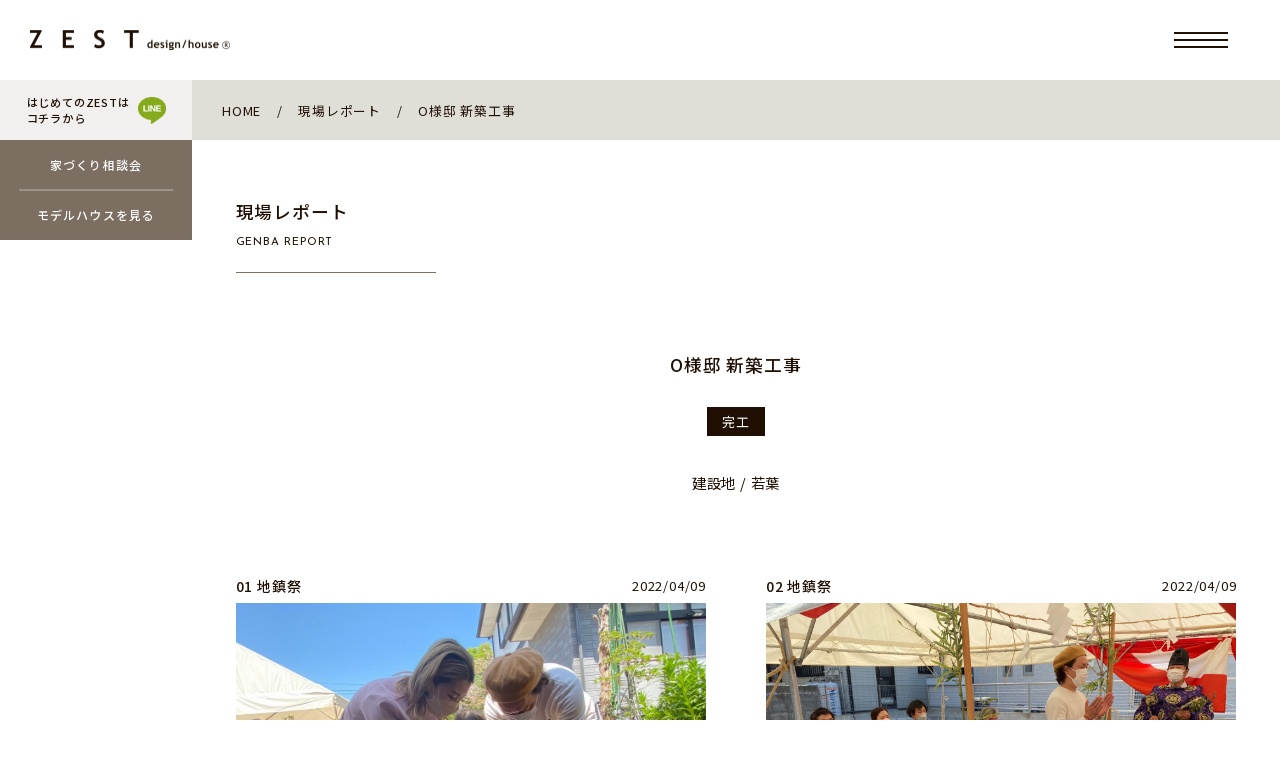

--- FILE ---
content_type: text/html; charset=UTF-8
request_url: https://www.zesthouse.com/genba/o%E6%A7%98%E9%82%B8-%E6%96%B0%E7%AF%89%E5%B7%A5%E4%BA%8B-3/
body_size: 12765
content:
<!doctype html>
<html lang="ja">
	<head>
		<meta charset="UTF-8">
		<meta name="viewport" content="width=device-width,initial-scale=1.0,maximum-scale=2.0,user-scalable=yes">
		<meta name="facebook-domain-verification" content="vff23lmmdb4lk1swd11t6ngevy32ji" />
		
		<link rel="profile" href="https://gmpg.org/xfn/11">
		<link rel="apple-touch-icon" href="https://www.zesthouse.com/wp-content/themes/zest/images/apple-touch-icon.png">
		<link rel="shortcut icon" href="https://www.zesthouse.com/wp-content/themes/zest/images/favicon.ico">
		<link href="https://fonts.googleapis.com/icon?family=Material+Icons" rel="stylesheet">
		<link rel="preconnect" href="https://fonts.googleapis.com">
		<link rel="preconnect" href="https://fonts.gstatic.com" crossorigin>
		<link href="https://fonts.googleapis.com/css2?family=Josefin+Sans:wght@300;400;500&family=Noto+Sans+JP:wght@400;500;700&family=Noto+Serif+JP:wght@300;500&display=swap" rel="stylesheet">
		
		<script src="https://kit.fontawesome.com/8e3b22c22d.js" crossorigin="anonymous"></script>
	
						    <link rel="canonical" href="https://www.zesthouse.com/genba/o%e6%a7%98%e9%82%b8-%e6%96%b0%e7%af%89%e5%b7%a5%e4%ba%8b-3/" />
				<title>O様邸 新築工事 | ZEST｜インテリアショップとつくる家ゼスト｜熊本の注文住宅</title>
<meta name='robots' content='max-image-preview:large' />
<link rel='dns-prefetch' href='//ajax.googleapis.com' />
<link rel='dns-prefetch' href='//cdnjs.cloudflare.com' />
<link rel='dns-prefetch' href='//cdn.rawgit.com' />
<link rel='dns-prefetch' href='//yubinbango.github.io' />
<link rel="alternate" type="application/rss+xml" title="ZEST｜インテリアショップとつくる家ゼスト｜熊本の注文住宅 &raquo; フィード" href="https://www.zesthouse.com/feed/" />
<link rel="alternate" type="application/rss+xml" title="ZEST｜インテリアショップとつくる家ゼスト｜熊本の注文住宅 &raquo; コメントフィード" href="https://www.zesthouse.com/comments/feed/" />
<link rel="alternate" title="oEmbed (JSON)" type="application/json+oembed" href="https://www.zesthouse.com/wp-json/oembed/1.0/embed?url=https%3A%2F%2Fwww.zesthouse.com%2Fgenba%2Fo%25e6%25a7%2598%25e9%2582%25b8-%25e6%2596%25b0%25e7%25af%2589%25e5%25b7%25a5%25e4%25ba%258b-3%2F" />
<link rel="alternate" title="oEmbed (XML)" type="text/xml+oembed" href="https://www.zesthouse.com/wp-json/oembed/1.0/embed?url=https%3A%2F%2Fwww.zesthouse.com%2Fgenba%2Fo%25e6%25a7%2598%25e9%2582%25b8-%25e6%2596%25b0%25e7%25af%2589%25e5%25b7%25a5%25e4%25ba%258b-3%2F&#038;format=xml" />
<style id='wp-img-auto-sizes-contain-inline-css'>
img:is([sizes=auto i],[sizes^="auto," i]){contain-intrinsic-size:3000px 1500px}
/*# sourceURL=wp-img-auto-sizes-contain-inline-css */
</style>
<link rel='stylesheet' id='sbi_styles-css' href='https://www.zesthouse.com/wp-content/plugins/instagram-feed/css/sbi-styles.min.css?ver=6.10.0' media='all' />
<style id='wp-block-library-inline-css'>
:root{--wp-block-synced-color:#7a00df;--wp-block-synced-color--rgb:122,0,223;--wp-bound-block-color:var(--wp-block-synced-color);--wp-editor-canvas-background:#ddd;--wp-admin-theme-color:#007cba;--wp-admin-theme-color--rgb:0,124,186;--wp-admin-theme-color-darker-10:#006ba1;--wp-admin-theme-color-darker-10--rgb:0,107,160.5;--wp-admin-theme-color-darker-20:#005a87;--wp-admin-theme-color-darker-20--rgb:0,90,135;--wp-admin-border-width-focus:2px}@media (min-resolution:192dpi){:root{--wp-admin-border-width-focus:1.5px}}.wp-element-button{cursor:pointer}:root .has-very-light-gray-background-color{background-color:#eee}:root .has-very-dark-gray-background-color{background-color:#313131}:root .has-very-light-gray-color{color:#eee}:root .has-very-dark-gray-color{color:#313131}:root .has-vivid-green-cyan-to-vivid-cyan-blue-gradient-background{background:linear-gradient(135deg,#00d084,#0693e3)}:root .has-purple-crush-gradient-background{background:linear-gradient(135deg,#34e2e4,#4721fb 50%,#ab1dfe)}:root .has-hazy-dawn-gradient-background{background:linear-gradient(135deg,#faaca8,#dad0ec)}:root .has-subdued-olive-gradient-background{background:linear-gradient(135deg,#fafae1,#67a671)}:root .has-atomic-cream-gradient-background{background:linear-gradient(135deg,#fdd79a,#004a59)}:root .has-nightshade-gradient-background{background:linear-gradient(135deg,#330968,#31cdcf)}:root .has-midnight-gradient-background{background:linear-gradient(135deg,#020381,#2874fc)}:root{--wp--preset--font-size--normal:16px;--wp--preset--font-size--huge:42px}.has-regular-font-size{font-size:1em}.has-larger-font-size{font-size:2.625em}.has-normal-font-size{font-size:var(--wp--preset--font-size--normal)}.has-huge-font-size{font-size:var(--wp--preset--font-size--huge)}.has-text-align-center{text-align:center}.has-text-align-left{text-align:left}.has-text-align-right{text-align:right}.has-fit-text{white-space:nowrap!important}#end-resizable-editor-section{display:none}.aligncenter{clear:both}.items-justified-left{justify-content:flex-start}.items-justified-center{justify-content:center}.items-justified-right{justify-content:flex-end}.items-justified-space-between{justify-content:space-between}.screen-reader-text{border:0;clip-path:inset(50%);height:1px;margin:-1px;overflow:hidden;padding:0;position:absolute;width:1px;word-wrap:normal!important}.screen-reader-text:focus{background-color:#ddd;clip-path:none;color:#444;display:block;font-size:1em;height:auto;left:5px;line-height:normal;padding:15px 23px 14px;text-decoration:none;top:5px;width:auto;z-index:100000}html :where(.has-border-color){border-style:solid}html :where([style*=border-top-color]){border-top-style:solid}html :where([style*=border-right-color]){border-right-style:solid}html :where([style*=border-bottom-color]){border-bottom-style:solid}html :where([style*=border-left-color]){border-left-style:solid}html :where([style*=border-width]){border-style:solid}html :where([style*=border-top-width]){border-top-style:solid}html :where([style*=border-right-width]){border-right-style:solid}html :where([style*=border-bottom-width]){border-bottom-style:solid}html :where([style*=border-left-width]){border-left-style:solid}html :where(img[class*=wp-image-]){height:auto;max-width:100%}:where(figure){margin:0 0 1em}html :where(.is-position-sticky){--wp-admin--admin-bar--position-offset:var(--wp-admin--admin-bar--height,0px)}@media screen and (max-width:600px){html :where(.is-position-sticky){--wp-admin--admin-bar--position-offset:0px}}

/*# sourceURL=wp-block-library-inline-css */
</style><style id='global-styles-inline-css'>
:root{--wp--preset--aspect-ratio--square: 1;--wp--preset--aspect-ratio--4-3: 4/3;--wp--preset--aspect-ratio--3-4: 3/4;--wp--preset--aspect-ratio--3-2: 3/2;--wp--preset--aspect-ratio--2-3: 2/3;--wp--preset--aspect-ratio--16-9: 16/9;--wp--preset--aspect-ratio--9-16: 9/16;--wp--preset--color--black: #000000;--wp--preset--color--cyan-bluish-gray: #abb8c3;--wp--preset--color--white: #ffffff;--wp--preset--color--pale-pink: #f78da7;--wp--preset--color--vivid-red: #cf2e2e;--wp--preset--color--luminous-vivid-orange: #ff6900;--wp--preset--color--luminous-vivid-amber: #fcb900;--wp--preset--color--light-green-cyan: #7bdcb5;--wp--preset--color--vivid-green-cyan: #00d084;--wp--preset--color--pale-cyan-blue: #8ed1fc;--wp--preset--color--vivid-cyan-blue: #0693e3;--wp--preset--color--vivid-purple: #9b51e0;--wp--preset--gradient--vivid-cyan-blue-to-vivid-purple: linear-gradient(135deg,rgb(6,147,227) 0%,rgb(155,81,224) 100%);--wp--preset--gradient--light-green-cyan-to-vivid-green-cyan: linear-gradient(135deg,rgb(122,220,180) 0%,rgb(0,208,130) 100%);--wp--preset--gradient--luminous-vivid-amber-to-luminous-vivid-orange: linear-gradient(135deg,rgb(252,185,0) 0%,rgb(255,105,0) 100%);--wp--preset--gradient--luminous-vivid-orange-to-vivid-red: linear-gradient(135deg,rgb(255,105,0) 0%,rgb(207,46,46) 100%);--wp--preset--gradient--very-light-gray-to-cyan-bluish-gray: linear-gradient(135deg,rgb(238,238,238) 0%,rgb(169,184,195) 100%);--wp--preset--gradient--cool-to-warm-spectrum: linear-gradient(135deg,rgb(74,234,220) 0%,rgb(151,120,209) 20%,rgb(207,42,186) 40%,rgb(238,44,130) 60%,rgb(251,105,98) 80%,rgb(254,248,76) 100%);--wp--preset--gradient--blush-light-purple: linear-gradient(135deg,rgb(255,206,236) 0%,rgb(152,150,240) 100%);--wp--preset--gradient--blush-bordeaux: linear-gradient(135deg,rgb(254,205,165) 0%,rgb(254,45,45) 50%,rgb(107,0,62) 100%);--wp--preset--gradient--luminous-dusk: linear-gradient(135deg,rgb(255,203,112) 0%,rgb(199,81,192) 50%,rgb(65,88,208) 100%);--wp--preset--gradient--pale-ocean: linear-gradient(135deg,rgb(255,245,203) 0%,rgb(182,227,212) 50%,rgb(51,167,181) 100%);--wp--preset--gradient--electric-grass: linear-gradient(135deg,rgb(202,248,128) 0%,rgb(113,206,126) 100%);--wp--preset--gradient--midnight: linear-gradient(135deg,rgb(2,3,129) 0%,rgb(40,116,252) 100%);--wp--preset--font-size--small: 13px;--wp--preset--font-size--medium: 20px;--wp--preset--font-size--large: 36px;--wp--preset--font-size--x-large: 42px;--wp--preset--spacing--20: 0.44rem;--wp--preset--spacing--30: 0.67rem;--wp--preset--spacing--40: 1rem;--wp--preset--spacing--50: 1.5rem;--wp--preset--spacing--60: 2.25rem;--wp--preset--spacing--70: 3.38rem;--wp--preset--spacing--80: 5.06rem;--wp--preset--shadow--natural: 6px 6px 9px rgba(0, 0, 0, 0.2);--wp--preset--shadow--deep: 12px 12px 50px rgba(0, 0, 0, 0.4);--wp--preset--shadow--sharp: 6px 6px 0px rgba(0, 0, 0, 0.2);--wp--preset--shadow--outlined: 6px 6px 0px -3px rgb(255, 255, 255), 6px 6px rgb(0, 0, 0);--wp--preset--shadow--crisp: 6px 6px 0px rgb(0, 0, 0);}:where(.is-layout-flex){gap: 0.5em;}:where(.is-layout-grid){gap: 0.5em;}body .is-layout-flex{display: flex;}.is-layout-flex{flex-wrap: wrap;align-items: center;}.is-layout-flex > :is(*, div){margin: 0;}body .is-layout-grid{display: grid;}.is-layout-grid > :is(*, div){margin: 0;}:where(.wp-block-columns.is-layout-flex){gap: 2em;}:where(.wp-block-columns.is-layout-grid){gap: 2em;}:where(.wp-block-post-template.is-layout-flex){gap: 1.25em;}:where(.wp-block-post-template.is-layout-grid){gap: 1.25em;}.has-black-color{color: var(--wp--preset--color--black) !important;}.has-cyan-bluish-gray-color{color: var(--wp--preset--color--cyan-bluish-gray) !important;}.has-white-color{color: var(--wp--preset--color--white) !important;}.has-pale-pink-color{color: var(--wp--preset--color--pale-pink) !important;}.has-vivid-red-color{color: var(--wp--preset--color--vivid-red) !important;}.has-luminous-vivid-orange-color{color: var(--wp--preset--color--luminous-vivid-orange) !important;}.has-luminous-vivid-amber-color{color: var(--wp--preset--color--luminous-vivid-amber) !important;}.has-light-green-cyan-color{color: var(--wp--preset--color--light-green-cyan) !important;}.has-vivid-green-cyan-color{color: var(--wp--preset--color--vivid-green-cyan) !important;}.has-pale-cyan-blue-color{color: var(--wp--preset--color--pale-cyan-blue) !important;}.has-vivid-cyan-blue-color{color: var(--wp--preset--color--vivid-cyan-blue) !important;}.has-vivid-purple-color{color: var(--wp--preset--color--vivid-purple) !important;}.has-black-background-color{background-color: var(--wp--preset--color--black) !important;}.has-cyan-bluish-gray-background-color{background-color: var(--wp--preset--color--cyan-bluish-gray) !important;}.has-white-background-color{background-color: var(--wp--preset--color--white) !important;}.has-pale-pink-background-color{background-color: var(--wp--preset--color--pale-pink) !important;}.has-vivid-red-background-color{background-color: var(--wp--preset--color--vivid-red) !important;}.has-luminous-vivid-orange-background-color{background-color: var(--wp--preset--color--luminous-vivid-orange) !important;}.has-luminous-vivid-amber-background-color{background-color: var(--wp--preset--color--luminous-vivid-amber) !important;}.has-light-green-cyan-background-color{background-color: var(--wp--preset--color--light-green-cyan) !important;}.has-vivid-green-cyan-background-color{background-color: var(--wp--preset--color--vivid-green-cyan) !important;}.has-pale-cyan-blue-background-color{background-color: var(--wp--preset--color--pale-cyan-blue) !important;}.has-vivid-cyan-blue-background-color{background-color: var(--wp--preset--color--vivid-cyan-blue) !important;}.has-vivid-purple-background-color{background-color: var(--wp--preset--color--vivid-purple) !important;}.has-black-border-color{border-color: var(--wp--preset--color--black) !important;}.has-cyan-bluish-gray-border-color{border-color: var(--wp--preset--color--cyan-bluish-gray) !important;}.has-white-border-color{border-color: var(--wp--preset--color--white) !important;}.has-pale-pink-border-color{border-color: var(--wp--preset--color--pale-pink) !important;}.has-vivid-red-border-color{border-color: var(--wp--preset--color--vivid-red) !important;}.has-luminous-vivid-orange-border-color{border-color: var(--wp--preset--color--luminous-vivid-orange) !important;}.has-luminous-vivid-amber-border-color{border-color: var(--wp--preset--color--luminous-vivid-amber) !important;}.has-light-green-cyan-border-color{border-color: var(--wp--preset--color--light-green-cyan) !important;}.has-vivid-green-cyan-border-color{border-color: var(--wp--preset--color--vivid-green-cyan) !important;}.has-pale-cyan-blue-border-color{border-color: var(--wp--preset--color--pale-cyan-blue) !important;}.has-vivid-cyan-blue-border-color{border-color: var(--wp--preset--color--vivid-cyan-blue) !important;}.has-vivid-purple-border-color{border-color: var(--wp--preset--color--vivid-purple) !important;}.has-vivid-cyan-blue-to-vivid-purple-gradient-background{background: var(--wp--preset--gradient--vivid-cyan-blue-to-vivid-purple) !important;}.has-light-green-cyan-to-vivid-green-cyan-gradient-background{background: var(--wp--preset--gradient--light-green-cyan-to-vivid-green-cyan) !important;}.has-luminous-vivid-amber-to-luminous-vivid-orange-gradient-background{background: var(--wp--preset--gradient--luminous-vivid-amber-to-luminous-vivid-orange) !important;}.has-luminous-vivid-orange-to-vivid-red-gradient-background{background: var(--wp--preset--gradient--luminous-vivid-orange-to-vivid-red) !important;}.has-very-light-gray-to-cyan-bluish-gray-gradient-background{background: var(--wp--preset--gradient--very-light-gray-to-cyan-bluish-gray) !important;}.has-cool-to-warm-spectrum-gradient-background{background: var(--wp--preset--gradient--cool-to-warm-spectrum) !important;}.has-blush-light-purple-gradient-background{background: var(--wp--preset--gradient--blush-light-purple) !important;}.has-blush-bordeaux-gradient-background{background: var(--wp--preset--gradient--blush-bordeaux) !important;}.has-luminous-dusk-gradient-background{background: var(--wp--preset--gradient--luminous-dusk) !important;}.has-pale-ocean-gradient-background{background: var(--wp--preset--gradient--pale-ocean) !important;}.has-electric-grass-gradient-background{background: var(--wp--preset--gradient--electric-grass) !important;}.has-midnight-gradient-background{background: var(--wp--preset--gradient--midnight) !important;}.has-small-font-size{font-size: var(--wp--preset--font-size--small) !important;}.has-medium-font-size{font-size: var(--wp--preset--font-size--medium) !important;}.has-large-font-size{font-size: var(--wp--preset--font-size--large) !important;}.has-x-large-font-size{font-size: var(--wp--preset--font-size--x-large) !important;}
/*# sourceURL=global-styles-inline-css */
</style>

<style id='classic-theme-styles-inline-css'>
/*! This file is auto-generated */
.wp-block-button__link{color:#fff;background-color:#32373c;border-radius:9999px;box-shadow:none;text-decoration:none;padding:calc(.667em + 2px) calc(1.333em + 2px);font-size:1.125em}.wp-block-file__button{background:#32373c;color:#fff;text-decoration:none}
/*# sourceURL=/wp-includes/css/classic-themes.min.css */
</style>
<link rel='stylesheet' id='contact-form-7-css' href='https://www.zesthouse.com/wp-content/plugins/contact-form-7/includes/css/styles.css?ver=6.1.4' media='all' />
<link rel='stylesheet' id='zest-style-css' href='https://www.zesthouse.com/wp-content/themes/zest/style.css?ver=1.0.0' media='all' />
<link rel='stylesheet' id='aos_css-css' href='https://www.zesthouse.com/wp-content/themes/zest/css/aos.css?ver=1.0.0' media='all' />
<link rel='stylesheet' id='edit_css-css' href='https://www.zesthouse.com/wp-content/themes/zest/css/edit.css?ver=1.6.0' media='all' />
<link rel='stylesheet' id='ps-css' href='https://cdnjs.cloudflare.com/ajax/libs/photoswipe/4.1.1/photoswipe.min.css?ver=6.9' media='all' />
<link rel='stylesheet' id='ps-skin-css' href='https://cdnjs.cloudflare.com/ajax/libs/photoswipe/4.1.1/default-skin/default-skin.min.css?ver=6.9' media='all' />
<link rel='stylesheet' id='swiper_css-css' href='https://www.zesthouse.com/wp-content/themes/zest/css/swiper-bundle.min.css?ver=1.0.0' media='all' />
<link rel='stylesheet' id='dflip-style-css' href='https://www.zesthouse.com/wp-content/plugins/3d-flipbook-dflip-lite/assets/css/dflip.min.css?ver=2.4.20' media='all' />
<link rel='stylesheet' id='cf7cf-style-css' href='https://www.zesthouse.com/wp-content/plugins/cf7-conditional-fields/style.css?ver=2.6.7' media='all' />
<script defer='defer' src="https://cdnjs.cloudflare.com/ajax/libs/photoswipe/4.1.1/photoswipe.min.js?ver=1" id="ps-js"></script>
<script defer='defer' src="https://cdnjs.cloudflare.com/ajax/libs/photoswipe/4.1.1/photoswipe-ui-default.min.js?ver=1" id="ps-ui-js"></script>
<link rel="https://api.w.org/" href="https://www.zesthouse.com/wp-json/" /><meta property="og:title" content="O様邸 新築工事" />
<meta property="og:description" content="" />
<meta property="og:type" content="article" />
<meta property="og:url" content="https://www.zesthouse.com/genba/o%e6%a7%98%e9%82%b8-%e6%96%b0%e7%af%89%e5%b7%a5%e4%ba%8b-3/" />
<meta property="og:image" content="https://www.zesthouse.com/wp-content/uploads/5V5A5524-1-scaled.jpg" />
<meta property="og:site_name" content="ZEST｜インテリアショップとつくる家ゼスト｜熊本の注文住宅" />
<meta name="twitter:card" content="summary_large_image" />
<meta name="twitter:site" content="" />
<meta property="og:locale" content="ja_JP" />
<meta property="fb:app_id" content="">
		            <meta name="robots" content="index, follow" />
        <meta name="keywords" content="">
        <meta name="description" content="">
        		<meta name="google-site-verification" content="mP3fRdGtNfwaFys69qNNDXmtFvvfZBgdDVuvkAvCNGQ" />
		<!-- Global site tag (gtag.js) - Google Analytics -->
		<script async src="https://www.googletagmanager.com/gtag/js?id=UA-233424698-1"></script>
		<script>
		  window.dataLayer = window.dataLayer || [];
		  function gtag(){dataLayer.push(arguments);}
		  gtag('js', new Date());
		
		  gtag('config', 'UA-233424698-1');
		  gtag('config', 'G-T0CY52EGYD');
		</script>

	</head>

	<body class="wp-singular genba-template-default single single-genba postid-1527 wp-theme-zest" id="top">
				<div id="loading">
			<div class="spinner"></div>
		</div>
		<div id="page" class="site">
			
			<a class="skip-link screen-reader-text" href="#primary">Skip to content</a>
			
			
			<!-- referralページ以外の内容 -->
			<header id="masthead" class="site-header">
				<div class="site-branding">
											<p class="site-title">
							<a href="https://www.zesthouse.com/" rel="home">
								<img src="https://www.zesthouse.com/wp-content/themes/zest/images/logo.png" alt="熊本で注文住宅を建てるなら、インテリアショップとつくる家　ゼスト" width="800" height="81">
							</a>
						</p>
										</div>		
				
				<div class="openbtn"><span></span><span></span><span></span></div>
				<div id="g-nav">
					<div id="g-nav-list">
						<span class="drawer_title">CONTENTS</span>
						<nav id="g-nav-inner">
							<div class="menu-main-menu-container">
								<ul id="primary-menu" class="menu">
									<li class="menu-item"><a href="/concept/">ゼストについて</a></li>
									<li class="menu-item"><a href="/construction/">性能と保証</a></li>
									<li class="menu-item"><a href="/furnitecture">オーダー造作</a></li>
									<li class="menu-item"><a href="/modelhouse/">江津３棟モデルハウス</a></li>
									<li class="menu-item"><a href="/trip/">規格住宅「trip」</a></li>
									<li class="menu-item"><a href="/shop/">インテリアショップ ゼスト</a></li>
									<li class="menu-item"><a href="/staff/">スタッフ紹介</a></li>
									<li class="menu-item"><a href="/company/">会社情報</a></li>
								</ul>
								<ul id="sub-menu" class="sub">
									<li class="menu-item"><a href="/gallery/"><span>施工事例</span></a></li>
									<li class="menu-item"><a href="/event/"><span>イベント情報</span></a></li>
									<li class="menu-item"><a href="/land/"><span>土地セットプラン情報</span></a></li>
									<li class="menu-item"><a href="tel:0120-948-705" class="call"><span>電話でお問い合わせ</span></a></li>
								</ul>
							</div>
							<ul id="sns-menu">
								<li><a href="https://www.youtube.com/channel/UCjOxxrbExvHmIS39Sq2idMQ" target="_blank" rel="nofollow"><i class="fa-brands fa-youtube"></i></a></li>
								<li><a href="https://lin.ee/00QFhQx" target="_blank" rel="nofollow"><i class="fa-brands fa-line"></i></a></li>
								<li><a href="https://www.instagram.com/zest_headoffice/" target="_blank" rel="nofollow"><i class="fa-brands fa-instagram"></i></a></li>
								<li><a href="https://www.facebook.com/zestkumamoto/" target="_blank" rel="nofollow"><i class="fa-brands fa-facebook"></i></a></li>
								<!--li><a href=""><i class="fa-brands fa-twitter" target="_blank" rel="nofollow"></i></a></li-->
								<li><a href="https://www.pinterest.jp/zest_headoffice/_saved/" target="_blank" rel="nofollow"><i class="fa-brands fa-pinterest"></i></a></li>
							</ul>
						</nav>
					</div>
				</div><!-- #site-navigation -->
			</header><!-- #masthead -->
			
	<main id="primary" class="site-main genba-single sub-pages">
		<span class="subapages_space"></span>
<div class="subpages_inner">
	<div id="subpages-header">
				<div class="main_cta">
			<div class="main_cta_wrapper">
				<div class="main_cta_above">
					<a href="https://lin.ee/00QFhQx" title="line" target="_blank" rel="nofollow">
						<span>はじめてのZESTは<br />コチラから</span>
						<span></span>
					</a>
				</div>
				<div class="main_cta_bottom">
					<a href="https://www.zesthouse.com/contact" title="家づくり相談会">
						<span>家づくり相談会</span>
					</a>
					<a href="https://www.zesthouse.com/modelhouse" title="モデルハウス">
						<span>モデルハウスを見る</span>
					</a>
				</div>
			</div>
		</div>
				
		<div class="bc_wrapper">
			<ul itemscope itemtype="https://schema.org/BreadcrumbList" class="breadcrumbs"><li itemprop="itemListElement" itemscope itemtype="https://schema.org/ListItem"><a itemprop="item" href="https://www.zesthouse.com/"><span itemprop="name">HOME</span></a><meta itemprop="position" content="1" /></li><li itemprop="itemListElement" itemscope itemtype="https://schema.org/ListItem"><a itemprop="item" href="https://www.zesthouse.com/genba/"><span itemprop="name">現場レポート</span></a><meta itemprop="position" content="2" /></li><li itemprop="itemListElement" itemscope itemtype="https://schema.org/ListItem"><span itemprop="name">O様邸 新築工事</span><meta itemprop="position" content="3" /></li></ul>
		</div>
	</div>
		<section class="main_wrap wrap">

			<div class="page_title">
				<h1 itemprop="headline">現場レポート</h1>
				<span class="en">GENBA REPORT</span>
			</div>

			
			<div class="article_single">
				<div class="article_single_header">
					<h2>O様邸 新築工事</h2>
					<div class="status">
						<a href="https://www.zesthouse.com/genba-cat/completion/">完工</a>					</div>
					 
																<span class="place">建設地 / 若葉</span>
										
				</div>
				
				<!--完工の場合｜最新の投稿blockが最後尾-->
								<ul class="article_single_blocklist">
										<li>
						<div class="article_single_blocklist_header">
							<div class="block_count">
								<span class="number">
								01								</span>
								<span class="title">地鎮祭</span>
							</div>
							<span class="date">2022/04/09</span>
						</div>
						<div class="article_single_blocklist_image">
							<img src="https://www.zesthouse.com/wp-content/uploads/25951a1d1f494837c7be3a3d9d9a3184.jpg" width="1108" height="851" >
						</div>
						<div class="article_single_blocklist_content">
							<p>ご家族揃って地鎮祭の日を迎えました。</p>
						</div>
					</li>
										<li>
						<div class="article_single_blocklist_header">
							<div class="block_count">
								<span class="number">
								02								</span>
								<span class="title">地鎮祭</span>
							</div>
							<span class="date">2022/04/09</span>
						</div>
						<div class="article_single_blocklist_image">
							<img src="https://www.zesthouse.com/wp-content/uploads/40aa564fa9931c4c4dcb790ecf767ba6.jpg" width="1478" height="1108" >
						</div>
						<div class="article_single_blocklist_content">
							<p>土地の神様へのお祈りと工事の安全祈願も滞りなく終え、次は基礎工事着工です。</p>
						</div>
					</li>
										<li>
						<div class="article_single_blocklist_header">
							<div class="block_count">
								<span class="number">
								03								</span>
								<span class="title">地鎮祭</span>
							</div>
							<span class="date">2022/04/09</span>
						</div>
						<div class="article_single_blocklist_image">
							<img src="https://www.zesthouse.com/wp-content/uploads/43a095a0c537335a156b446d47cd5222.jpg" width="1478" height="1108" >
						</div>
						<div class="article_single_blocklist_content">
							<p>O様、本日はおめでとうございました！</p>
						</div>
					</li>
										<li>
						<div class="article_single_blocklist_header">
							<div class="block_count">
								<span class="number">
								04								</span>
								<span class="title">現場状況</span>
							</div>
							<span class="date">2022/05/27</span>
						</div>
						<div class="article_single_blocklist_image">
							<img src="https://www.zesthouse.com/wp-content/uploads/0528.jpg" width="1536" height="1152" >
						</div>
						<div class="article_single_blocklist_content">
							<p>基礎が完成しました。<br />
この後は棟上げに向けて大工さんによる土台敷き工事となります。</p>
						</div>
					</li>
										<li>
						<div class="article_single_blocklist_header">
							<div class="block_count">
								<span class="number">
								05								</span>
								<span class="title">現場状況</span>
							</div>
							<span class="date">2022/06/07</span>
						</div>
						<div class="article_single_blocklist_image">
							<img src="https://www.zesthouse.com/wp-content/uploads/e97021f2885c6e44876c2d3c99947545.jpg" width="1536" height="1152" >
						</div>
						<div class="article_single_blocklist_content">
							<p>上棟に向けて大工さんが土台敷き施工中です。</p>
						</div>
					</li>
										<li>
						<div class="article_single_blocklist_header">
							<div class="block_count">
								<span class="number">
								06								</span>
								<span class="title">上棟</span>
							</div>
							<span class="date">2022/06/11</span>
						</div>
						<div class="article_single_blocklist_image">
							<img src="https://www.zesthouse.com/wp-content/uploads/S__111083524.jpg" width="1108" height="1478" >
						</div>
						<div class="article_single_blocklist_content">
							<p>いよいよ棟上げの日を迎えました。<br />
監督より挨拶後、全員揃って乾杯をしました。</p>
						</div>
					</li>
										<li>
						<div class="article_single_blocklist_header">
							<div class="block_count">
								<span class="number">
								07								</span>
								<span class="title">上棟</span>
							</div>
							<span class="date">2022/06/11</span>
						</div>
						<div class="article_single_blocklist_image">
							<img src="https://www.zesthouse.com/wp-content/uploads/S__111083526.jpg" width="1108" height="1478" >
						</div>
						<div class="article_single_blocklist_content">
							<p>大工さんの手によって構造体が組みあがっていく建物の前にて<br />
ご家族で記念撮影です。</p>
						</div>
					</li>
										<li>
						<div class="article_single_blocklist_header">
							<div class="block_count">
								<span class="number">
								08								</span>
								<span class="title">上棟</span>
							</div>
							<span class="date">2022/06/11</span>
						</div>
						<div class="article_single_blocklist_image">
							<img src="https://www.zesthouse.com/wp-content/uploads/S__111083528.jpg" width="1478" height="1108" >
						</div>
						<div class="article_single_blocklist_content">
							<p>夕方には棟上げが完了し、養生シートまで掛けられました。<br />
O様、上棟おめでとうございます！</p>
						</div>
					</li>
										<li>
						<div class="article_single_blocklist_header">
							<div class="block_count">
								<span class="number">
								09								</span>
								<span class="title">現場状況</span>
							</div>
							<span class="date">2022/07/15</span>
						</div>
						<div class="article_single_blocklist_image">
							<img src="https://www.zesthouse.com/wp-content/uploads/0715-1.jpg" width="1108" height="1478" >
						</div>
						<div class="article_single_blocklist_content">
							<p>大工工事が順調に進んでいます。</p>
						</div>
					</li>
										<li>
						<div class="article_single_blocklist_header">
							<div class="block_count">
								<span class="number">
								10								</span>
								<span class="title">現場状況</span>
							</div>
							<span class="date">2022/07/15</span>
						</div>
						<div class="article_single_blocklist_image">
							<img src="https://www.zesthouse.com/wp-content/uploads/0715-2.jpg" width="1478" height="1108" >
						</div>
						<div class="article_single_blocklist_content">
							<p>ボード貼り施工中です。</p>
						</div>
					</li>
										<li>
						<div class="article_single_blocklist_header">
							<div class="block_count">
								<span class="number">
								11								</span>
								<span class="title">現場状況</span>
							</div>
							<span class="date">2022/08/16</span>
						</div>
						<div class="article_single_blocklist_image">
							<img src="https://www.zesthouse.com/wp-content/uploads/0816-1.jpg" width="1108" height="1478" >
						</div>
						<div class="article_single_blocklist_content">
							<p>大工さんによってカウンターが造作されています。</p>
						</div>
					</li>
										<li>
						<div class="article_single_blocklist_header">
							<div class="block_count">
								<span class="number">
								12								</span>
								<span class="title">現場状況</span>
							</div>
							<span class="date">2022/08/16</span>
						</div>
						<div class="article_single_blocklist_image">
							<img src="https://www.zesthouse.com/wp-content/uploads/0816-2.jpg" width="1108" height="1478" >
						</div>
						<div class="article_single_blocklist_content">
							<p>内部の大工工事も終盤となります。</p>
						</div>
					</li>
										<li>
						<div class="article_single_blocklist_header">
							<div class="block_count">
								<span class="number">
								13								</span>
								<span class="title">現場状況</span>
							</div>
							<span class="date">2022/08/22</span>
						</div>
						<div class="article_single_blocklist_image">
							<img src="https://www.zesthouse.com/wp-content/uploads/0822-2-1.jpg" width="1478" height="1108" >
						</div>
						<div class="article_single_blocklist_content">
							<p>内部の大工さんによる工事が終わりました。<br />
次は内部塗装となります。</p>
						</div>
					</li>
										<li>
						<div class="article_single_blocklist_header">
							<div class="block_count">
								<span class="number">
								14								</span>
								<span class="title">現場状況</span>
							</div>
							<span class="date">2022/08/25</span>
						</div>
						<div class="article_single_blocklist_image">
							<img src="https://www.zesthouse.com/wp-content/uploads/0825.jpg" width="1536" height="1152" >
						</div>
						<div class="article_single_blocklist_content">
							<p>内部塗装が完了しました。<br />
次はクロス施工となります。</p>
						</div>
					</li>
										<li>
						<div class="article_single_blocklist_header">
							<div class="block_count">
								<span class="number">
								15								</span>
								<span class="title">現場状況</span>
							</div>
							<span class="date">2022/09/04</span>
						</div>
						<div class="article_single_blocklist_image">
							<img src="https://www.zesthouse.com/wp-content/uploads/0904-1-1.jpg" width="1108" height="1478" >
						</div>
						<div class="article_single_blocklist_content">
							<p>内部ではクロス工事が進んでいます。</p>
						</div>
					</li>
										<li>
						<div class="article_single_blocklist_header">
							<div class="block_count">
								<span class="number">
								16								</span>
								<span class="title">現場状況</span>
							</div>
							<span class="date">2022/10/03</span>
						</div>
						<div class="article_single_blocklist_image">
							<img src="https://www.zesthouse.com/wp-content/uploads/1003.jpg" width="1536" height="1152" >
						</div>
						<div class="article_single_blocklist_content">
							<p>全ての工事が完了しました。<br />
次は竣工検査となります。</p>
						</div>
					</li>
										<li>
						<div class="article_single_blocklist_header">
							<div class="block_count">
								<span class="number">
								17								</span>
								<span class="title">撮影会</span>
							</div>
							<span class="date">2022/10/25</span>
						</div>
						<div class="article_single_blocklist_image">
							<img src="https://www.zesthouse.com/wp-content/uploads/S__122839042.jpg" width="1478" height="1108" >
						</div>
						<div class="article_single_blocklist_content">
							<p>撮影会の為にディスプレイを行いました。</p>
						</div>
					</li>
										<li>
						<div class="article_single_blocklist_header">
							<div class="block_count">
								<span class="number">
								18								</span>
								<span class="title">撮影会</span>
							</div>
							<span class="date">2022/10/25</span>
						</div>
						<div class="article_single_blocklist_image">
							<img src="https://www.zesthouse.com/wp-content/uploads/5V5A4992-scaled.jpg" width="2560" height="1707" >
						</div>
						<div class="article_single_blocklist_content">
							<p>ご夫婦こだわりのカウンター。<br />
お食事をしたり、子どもさんのお勉強を見たりと大活躍しそうです。</p>
						</div>
					</li>
										<li>
						<div class="article_single_blocklist_header">
							<div class="block_count">
								<span class="number">
								19								</span>
								<span class="title">撮影会</span>
							</div>
							<span class="date">2022/10/25</span>
						</div>
						<div class="article_single_blocklist_image">
							<img src="https://www.zesthouse.com/wp-content/uploads/5V5A5061-scaled.jpg" width="2560" height="1707" >
						</div>
						<div class="article_single_blocklist_content">
							<p>素敵な写真がたくさん取れました。<br />
お引渡しまではもう少し。いましばらくお待ちくださいね。<br />
</p>
						</div>
					</li>
										<li>
						<div class="article_single_blocklist_header">
							<div class="block_count">
								<span class="number">
								20								</span>
								<span class="title">お引渡し</span>
							</div>
							<span class="date">2022/11/05</span>
						</div>
						<div class="article_single_blocklist_image">
							<img src="https://www.zesthouse.com/wp-content/uploads/5V5A5162-scaled.jpg" width="2560" height="1707" >
						</div>
						<div class="article_single_blocklist_content">
							<p>めでたくお引渡しを迎えることが出来ました。<br />
O様お引渡しおめでとうございます。<br />
そして、今後ともよろしくお願い致します！</p>
						</div>
					</li>
									</ul>

				<!--進行中の場合｜最新の投稿blockが先頭-->
				
				

	<nav class="navigation post-navigation" aria-label="投稿">
		<h2 class="screen-reader-text">投稿ナビゲーション</h2>
		<div class="nav-links"><div class="nav-previous"><a href="https://www.zesthouse.com/genba/i%e6%a7%98%e9%82%b8-%e6%96%b0%e7%af%89%e5%b7%a5%e4%ba%8b/" rel="prev"><div><span class="material-icons">chevron_left</span><span class="pn-nav-title">I様邸 新築工事</span></div></a></div><div class="nav-next"><a href="https://www.zesthouse.com/genba/m%e6%a7%98%e9%82%b8-%e6%96%b0%e7%af%89%e5%b7%a5%e4%ba%8b/" rel="next"><div><span class="pn-nav-title">M様邸 新築工事</span><span class="material-icons">chevron_right</span></div></a></div></div>
	</nav>
			</div>

			
			<div class="article-end">
	<p>
		公式SNSアカウントでもゼストの家づくり情報をお届けしています。ぜひご登録ください。
	</p>
	
	<ul class="channels">
		<li><a href="https://www.youtube.com/channel/UCjOxxrbExvHmIS39Sq2idMQ" target="_blank" rel="nofollow"><i class="fa-brands fa-youtube"></i><span>Youtubeチャンネル</span></a></li>
		<li><a href="https://www.instagram.com/zest_headoffice/" target="_blank" rel="nofollow"><i class="fa-brands fa-instagram"></i><span>公式インスタグラム</span></a></li>
		<li><a href="https://www.facebook.com/zestkumamoto/" target="_blank" rel="nofollow"><i class="fa-brands fa-facebook"></i><span>Facebookページ</span></a></li>
		<li><a href="https://www.pinterest.jp/zest_headoffice/_saved/" target="_blank" rel="nofollow"><i class="fa-brands fa-pinterest"></i><span>Pinterest公式アカウント</span></a></li>
	</ul>
	
	<p>
		最新のイベント情報・見学会情報・家づくりのお役立ち情報などをLINEでお届け中です。<br />
		LINEからご質問も可能ですので、ぜひお友だち追加をお願いします。
	</p>
	<a href="https://page.line.me/356vmdzq?openQrModal=true" target="_blank" rel="nofollow" class="addline"><i class="fa-brands fa-line"></i><span>友だち追加</span></a>
</div>
<div class="share">
	<div class="share_title">
		<span>SHARE</span><span>/</span>
	</div>
    <ul>
		<li class="facebook">
			<a href="http://www.facebook.com/sharer.php?src=bm&u=https%3A%2F%2Fwww.zesthouse.com%2Fgenba%2Fo%25e6%25a7%2598%25e9%2582%25b8-%25e6%2596%25b0%25e7%25af%2589%25e5%25b7%25a5%25e4%25ba%258b-3%2F&t=O%E6%A7%98%E9%82%B8+%E6%96%B0%E7%AF%89%E5%B7%A5%E4%BA%8B｜ZEST｜インテリアショップとつくる家ゼスト｜熊本の注文住宅"  onclick="javascript:window.open(this.href, '', 'menubar=no,toolbar=no,resizable=yes,scrollbars=yes,height=300,width=600');return false;" rel="nofollow">
			   <i class="fa-brands fa-facebook"></i>			</a>
		</li>


		<li class="tweet">
			<a href="http://twitter.com/intent/tweet?url=https%3A%2F%2Fwww.zesthouse.com%2Fgenba%2Fo%25e6%25a7%2598%25e9%2582%25b8-%25e6%2596%25b0%25e7%25af%2589%25e5%25b7%25a5%25e4%25ba%258b-3%2F&text=O%E6%A7%98%E9%82%B8+%E6%96%B0%E7%AF%89%E5%B7%A5%E4%BA%8B｜ZEST｜インテリアショップとつくる家ゼスト｜熊本の注文住宅&tw_p=tweetbutton" onclick="javascript:window.open(this.href, '', 'menubar=no,toolbar=no,resizable=yes,scrollbars=yes,height=300,width=600');return false;" rel="nofollow">
		        <i class="fa-brands fa-twitter"></i>		    </a>
		</li>


		<!--li class="hatena">
			<a href="http://b.hatena.ne.jp/add?mode=confirm&url=https%3A%2F%2Fwww.zesthouse.com%2Fgenba%2Fo%25e6%25a7%2598%25e9%2582%25b8-%25e6%2596%25b0%25e7%25af%2589%25e5%25b7%25a5%25e4%25ba%258b-3%2F"  onclick="javascript:window.open(this.href, '', 'menubar=no,toolbar=no,resizable=yes,scrollbars=yes,height=400,width=510');return false;" rel="nofollow">
				<i class="far fa-bookmark"></i> はてブ 			</a>
		</li-->


		<li class="line">
			<a href="http://line.me/R/msg/text/?O%E6%A7%98%E9%82%B8+%E6%96%B0%E7%AF%89%E5%B7%A5%E4%BA%8B｜ZEST｜インテリアショップとつくる家ゼスト｜熊本の注文住宅%0Ahttps%3A%2F%2Fwww.zesthouse.com%2Fgenba%2Fo%25e6%25a7%2598%25e9%2582%25b8-%25e6%2596%25b0%25e7%25af%2589%25e5%25b7%25a5%25e4%25ba%258b-3%2F" rel="nofollow">
				<i class="fa-brands fa-line"></i>
			</a>
		</li>


		<li class="pocket">
			<a href="http://getpocket.com/edit?url=https%3A%2F%2Fwww.zesthouse.com%2Fgenba%2Fo%25e6%25a7%2598%25e9%2582%25b8-%25e6%2596%25b0%25e7%25af%2589%25e5%25b7%25a5%25e4%25ba%258b-3%2F&title=O%E6%A7%98%E9%82%B8+%E6%96%B0%E7%AF%89%E5%B7%A5%E4%BA%8B｜ZEST｜インテリアショップとつくる家ゼスト｜熊本の注文住宅" rel="nofollow">
				<i class="fab fa-get-pocket"></i>			</a>
		</li>


		<li class="rss">
			<a href="https://www.zesthouse.com/?feed=rss2">
				<i class="fas fa-rss"></i>
			</a>
		</li>
	</ul>
</div>
		</section>
		
		</div><!-- .subpages_inner -->

	</main><!-- #main -->


	<footer class="footer ">
		<!-- referralページ以外の内容 -->
		<div class="footer_above">
			<div class="footer_menu">
				<h4><span>CONTENTS</span></h4>
				<div class="menu-footer-menu-container"><ul id="menu-footer-menu" class="menu"><li id="menu-item-50" class="menu-item menu-item-type-post_type menu-item-object-page menu-item-50"><a href="https://www.zesthouse.com/concept/">ゼストについて</a></li>
<li id="menu-item-1916" class="menu-item menu-item-type-post_type_archive menu-item-object-news menu-item-1916"><a href="https://www.zesthouse.com/news/">最新情報</a></li>
<li id="menu-item-1150" class="menu-item menu-item-type-post_type menu-item-object-page menu-item-1150"><a href="https://www.zesthouse.com/shop/">インテリアショップ ゼスト</a></li>
<li id="menu-item-49" class="menu-item menu-item-type-post_type menu-item-object-page menu-item-49"><a href="https://www.zesthouse.com/construction/">性能と保証</a></li>
<li id="menu-item-1151" class="menu-item menu-item-type-post_type menu-item-object-page menu-item-1151"><a href="https://www.zesthouse.com/modelhouse/">江津３棟モデルハウス</a></li>
<li id="menu-item-3108" class="menu-item menu-item-type-post_type menu-item-object-page menu-item-3108"><a href="https://www.zesthouse.com/trip/">規格住宅「trip」</a></li>
<li id="menu-item-1154" class="menu-item menu-item-type-post_type_archive menu-item-object-event menu-item-1154"><a href="https://www.zesthouse.com/event/">イベント情報</a></li>
<li id="menu-item-1155" class="menu-item menu-item-type-post_type_archive menu-item-object-gallery menu-item-1155"><a href="https://www.zesthouse.com/gallery/">施工事例</a></li>
<li id="menu-item-1156" class="menu-item menu-item-type-post_type_archive menu-item-object-voice menu-item-1156"><a href="https://www.zesthouse.com/voice/">お客様の声</a></li>
<li id="menu-item-1172" class="menu-item menu-item-type-post_type_archive menu-item-object-furnitecture menu-item-1172"><a href="https://www.zesthouse.com/furnitecture/">オーダー造作</a></li>
<li id="menu-item-1157" class="menu-item menu-item-type-post_type_archive menu-item-object-genba menu-item-1157"><a href="https://www.zesthouse.com/genba/">現場レポート</a></li>
<li id="menu-item-1579" class="menu-item menu-item-type-post_type menu-item-object-page menu-item-1579"><a href="https://www.zesthouse.com/contact/">家づくり相談会</a></li>
<li id="menu-item-48" class="menu-item menu-item-type-post_type menu-item-object-page menu-item-48"><a href="https://www.zesthouse.com/company/">会社情報</a></li>
<li id="menu-item-1152" class="menu-item menu-item-type-post_type menu-item-object-page menu-item-1152"><a href="https://www.zesthouse.com/staff/">スタッフ紹介</a></li>
<li id="menu-item-1153" class="menu-item menu-item-type-post_type menu-item-object-page menu-item-1153"><a href="https://www.zesthouse.com/sdgs/">SDGsの取り組み</a></li>
<li id="menu-item-5898" class="menu-item menu-item-type-post_type menu-item-object-page menu-item-5898"><a href="https://www.zesthouse.com/recruit/">採用情報</a></li>
</ul></div>			</div>
			
			<div class="back_to_top">
				<a href="#top">
					<span class="txt">TOP</span>
				</a>
			</div>
		</div>
		
		<div class="footer_bottom">
			<div class="company_info">
				<div class="comp_info_above">
					<div class="comp_info_item">
						<h4>株式会社ゼスト&nbsp;<br />熊本</h4>
						<div class="comp_info">
							<div class="call">
								<span>お客様相談窓口</span>
								<a href="tel:0120-948-705">
									<img src="https://www.zesthouse.com/wp-content/themes/zest/images/footer/icon-free-call.png" alt="フリーコール" width="100" height="79">
									<span>0120-948-705</span>
								</a>
							</div>
							<span>862-0926 熊本市中央区保田窪 2-9-3</span>
							<span>TEL:096-213-6705</span>
							<span>FAX:096-213-6235</span>
							<span class="url"><a href="https://www.zesthouse.com" target="_blank">www.zesthouse.com</a></span>
						</div>
					</div>
					<div class="comp_info_item">
						<h4>株式会社ゼスト&nbsp;<br />倉敷オフィス</h4>
						<div class="comp_info">
							<div class="call">
								<span>お客様相談窓口</span>
								<a href="tel:0120-267-707">
									<img src="https://www.zesthouse.com/wp-content/themes/zest/images/footer/icon-free-dial.png" alt="フリーダイヤル" width="100" height="79">
									<span>0120-267-707</span>
								</a>
							</div>
							<span>710-0003 岡山県倉敷市平田 329-2</span>
							<span>TEL:086-423-7707</span>
							<span>FAX:086-423-7750</span>
							<span class="url"><a href="https://www.zestkurashiki.com/" target="_blank">www.zestkurashiki.com</a></span>
						</div>
					</div>
					<div class="comp_info_item">
						<h4>株式会社ゼスト&nbsp;<br />久留米オフィス</h4>
						<div class="comp_info">
							<span>830-0036 <br />福岡県久留米市篠原町4-5 1F</span>
						</div>
					</div>
					<div class="comp_info_item">
						<h4>インテリアショップ&nbsp;<br />ゼスト</h4>
						<div class="comp_info">
							<span>862-0926 <br />熊本市中央区保田窪 2-10-5</span>
							<span>TEL:096-213-6121</span>
							<span>FAX:096-385-7720</span>
						</div>
					</div>
					
				</div>
				<div class="comp_info_bottom">
					<a href="https://www.zesthouse.com/privacy-policy">
						<span>PRIVACY POLICY</span>
					</a>
				</div>
			</div>
	
			<div class="company_sub_info">
				<div class="sns">
					<ul>
						<li><a href="https://www.youtube.com/channel/UCjOxxrbExvHmIS39Sq2idMQ" target="_blank" rel="nofollow"><i class="fa-brands fa-youtube"></i></a></li>
						<li><a href="https://lin.ee/00QFhQx" target="_blank" rel="nofollow"><i class="fa-brands fa-line"></i></a></li>
						<li><a href="https://www.instagram.com/zest_headoffice/" target="_blank" rel="nofollow"><i class="fa-brands fa-instagram"></i></a></li>
						<li><a href="https://www.facebook.com/zestkumamoto/" target="_blank" rel="nofollow"><i class="fa-brands fa-facebook"></i></a></li>
						<!--li><a href=""><i class="fa-brands fa-twitter" target="_blank" rel="nofollow"></i></a></li-->
						<li><a href="https://www.pinterest.jp/zest_headoffice/_saved/" target="_blank" rel="nofollow"><i class="fa-brands fa-pinterest"></i></a></li>
					</ul>
					
				</div>
								<div class="sdgs">
					<a href="https://www.zesthouse.com/sdgs">
						<span></span>
						<div class="sdgs_copy">
							<span>株式会社ゼストは、</span>
							<span>持続可能な開発目標(SDGs)達成に</span>
							<span>向けて取り組みます。</span>
						</div>
					</a>
				</div>
							</div>
			
		</div>
		
		<div class="copyright">
			<small>(C) ZEST design/house</small>
		</div>
			</footer>
	
</div><!-- #page -->

<!--div class="recruit_link">
	<a href="https://www.zesthouse.com/recruit">
		<div>
			<span>2025</span>
			<span>RECRUIT</span>
			<span><span>スタッフ募集</span></span>
		</div>
	</a>
</div-->


<script type="speculationrules">
{"prefetch":[{"source":"document","where":{"and":[{"href_matches":"/*"},{"not":{"href_matches":["/wp-*.php","/wp-admin/*","/wp-content/uploads/*","/wp-content/*","/wp-content/plugins/*","/wp-content/themes/zest/*","/*\\?(.+)"]}},{"not":{"selector_matches":"a[rel~=\"nofollow\"]"}},{"not":{"selector_matches":".no-prefetch, .no-prefetch a"}}]},"eagerness":"conservative"}]}
</script>
<!-- Instagram Feed JS -->
<script >
var sbiajaxurl = "https://www.zesthouse.com/wp-admin/admin-ajax.php";
</script>
        <script data-cfasync="false">
            window.dFlipLocation = 'https://www.zesthouse.com/wp-content/plugins/3d-flipbook-dflip-lite/assets/';
            window.dFlipWPGlobal = {"text":{"toggleSound":"\u30b5\u30a6\u30f3\u30c9\u306e\u30aa\u30f3 \/ \u30aa\u30d5","toggleThumbnails":"\u30b5\u30e0\u30cd\u30a4\u30eb\u3092\u8868\u793a","toggleOutline":"\u76ee\u6b21 \/ \u30d6\u30c3\u30af\u30de\u30fc\u30af","previousPage":"\u524d\u306e\u30da\u30fc\u30b8\u3078","nextPage":"\u6b21\u306e\u30da\u30fc\u30b8\u3078","toggleFullscreen":"\u5168\u753b\u9762\u8868\u793a\u306b\u5207\u308a\u66ff\u3048","zoomIn":"\u62e1\u5927","zoomOut":"\u7e2e\u5c0f","toggleHelp":"\u30d8\u30eb\u30d7","singlePageMode":"\u5358\u4e00\u30da\u30fc\u30b8\u30e2\u30fc\u30c9","doublePageMode":"\u898b\u958b\u304d\u30e2\u30fc\u30c9","downloadPDFFile":"PDF \u30d5\u30a1\u30a4\u30eb\u3092\u30c0\u30a6\u30f3\u30ed\u30fc\u30c9","gotoFirstPage":"\u6700\u521d\u306e\u30da\u30fc\u30b8\u3078","gotoLastPage":"\u6700\u5f8c\u306e\u30da\u30fc\u30b8\u3078","share":"\u5171\u6709","mailSubject":"\u79c1\u306e\u30d6\u30c3\u30af\u3092\u305c\u3072\u898b\u3066\u304f\u3060\u3055\u3044\u3002","mailBody":"\u3053\u306e\u30b5\u30a4\u30c8\u3092\u30c1\u30a7\u30c3\u30af {{url}}","loading":"\u8aad\u307f\u8fbc\u307f\u4e2d "},"viewerType":"flipbook","moreControls":"download,pageMode,startPage,endPage,sound","hideControls":"","scrollWheel":"false","backgroundColor":"#777","backgroundImage":"","height":"auto","paddingLeft":"20","paddingRight":"20","controlsPosition":"bottom","duration":800,"soundEnable":"true","enableDownload":"true","showSearchControl":"false","showPrintControl":"false","enableAnnotation":false,"enableAnalytics":"false","webgl":"true","hard":"none","maxTextureSize":"1600","rangeChunkSize":"524288","zoomRatio":1.5,"stiffness":3,"pageMode":"0","singlePageMode":"0","pageSize":"0","autoPlay":"false","autoPlayDuration":5000,"autoPlayStart":"false","linkTarget":"2","sharePrefix":"flipbook-"};
        </script>
      <script defer='defer' src="https://ajax.googleapis.com/ajax/libs/jquery/3.6.0/jquery.min.js?ver=3.6.0" id="jquery-js"></script>
<script defer='defer' src="https://www.zesthouse.com/wp-includes/js/dist/hooks.min.js?ver=dd5603f07f9220ed27f1" id="wp-hooks-js"></script>
<script defer='defer' src="https://www.zesthouse.com/wp-includes/js/dist/i18n.min.js?ver=c26c3dc7bed366793375" id="wp-i18n-js"></script>
<script id="wp-i18n-js-after">
wp.i18n.setLocaleData( { 'text direction\u0004ltr': [ 'ltr' ] } );
//# sourceURL=wp-i18n-js-after
</script>
<script defer='defer' src="https://www.zesthouse.com/wp-content/plugins/contact-form-7/includes/swv/js/index.js?ver=6.1.4" id="swv-js"></script>
<script id="contact-form-7-js-translations">
( function( domain, translations ) {
	var localeData = translations.locale_data[ domain ] || translations.locale_data.messages;
	localeData[""].domain = domain;
	wp.i18n.setLocaleData( localeData, domain );
} )( "contact-form-7", {"translation-revision-date":"2025-11-30 08:12:23+0000","generator":"GlotPress\/4.0.3","domain":"messages","locale_data":{"messages":{"":{"domain":"messages","plural-forms":"nplurals=1; plural=0;","lang":"ja_JP"},"This contact form is placed in the wrong place.":["\u3053\u306e\u30b3\u30f3\u30bf\u30af\u30c8\u30d5\u30a9\u30fc\u30e0\u306f\u9593\u9055\u3063\u305f\u4f4d\u7f6e\u306b\u7f6e\u304b\u308c\u3066\u3044\u307e\u3059\u3002"],"Error:":["\u30a8\u30e9\u30fc:"]}},"comment":{"reference":"includes\/js\/index.js"}} );
//# sourceURL=contact-form-7-js-translations
</script>
<script id="contact-form-7-js-before">
var wpcf7 = {
    "api": {
        "root": "https:\/\/www.zesthouse.com\/wp-json\/",
        "namespace": "contact-form-7\/v1"
    }
};
//# sourceURL=contact-form-7-js-before
</script>
<script defer='defer' src="https://www.zesthouse.com/wp-content/plugins/contact-form-7/includes/js/index.js?ver=6.1.4" id="contact-form-7-js"></script>
<script defer='defer' src="https://cdnjs.cloudflare.com/ajax/libs/web-animations/2.3.1/web-animations.min.js?ver=1.0.0" id="web-anim-js"></script>
<script defer='defer' src="https://www.zesthouse.com/wp-content/themes/zest/js/muuri.min.js?ver=1.0.0" id="muuri-js"></script>
<script defer='defer' src="https://cdn.rawgit.com/michalsnik/aos/2.1.1/dist/aos.js?ver=1.0.0" id="aos-js"></script>
<script defer='defer' src="https://www.zesthouse.com/wp-content/themes/zest/js/swiper-bundle.min.js?ver=1.0.0" id="swiper-js"></script>
<script defer='defer' src="https://yubinbango.github.io/yubinbango/yubinbango.js" id="yubinbango-js"></script>
<script defer='defer' src="https://www.zesthouse.com/wp-content/themes/zest/js/scripts.js?ver=1.0.0" id="script_js-js"></script>
<script defer='defer' src="https://www.zesthouse.com/wp-content/plugins/3d-flipbook-dflip-lite/assets/js/dflip.min.js?ver=2.4.20" id="dflip-script-js"></script>
<script id="wpcf7cf-scripts-js-extra">
var wpcf7cf_global_settings = {"ajaxurl":"https://www.zesthouse.com/wp-admin/admin-ajax.php"};
//# sourceURL=wpcf7cf-scripts-js-extra
</script>
<script defer='defer' src="https://www.zesthouse.com/wp-content/plugins/cf7-conditional-fields/js/scripts.js?ver=2.6.7" id="wpcf7cf-scripts-js"></script>
<script defer='defer' src="https://www.google.com/recaptcha/api.js?render=6LeptlgqAAAAAJXyrd4DNFTLDXcuP-qUCkwGDVa5&amp;ver=3.0" id="google-recaptcha-js"></script>
<script defer='defer' src="https://www.zesthouse.com/wp-includes/js/dist/vendor/wp-polyfill.min.js?ver=3.15.0" id="wp-polyfill-js"></script>
<script id="wpcf7-recaptcha-js-before">
var wpcf7_recaptcha = {
    "sitekey": "6LeptlgqAAAAAJXyrd4DNFTLDXcuP-qUCkwGDVa5",
    "actions": {
        "homepage": "homepage",
        "contactform": "contactform"
    }
};
//# sourceURL=wpcf7-recaptcha-js-before
</script>
<script defer='defer' src="https://www.zesthouse.com/wp-content/plugins/contact-form-7/modules/recaptcha/index.js?ver=6.1.4" id="wpcf7-recaptcha-js"></script>

</body>
</html><!-- WP Fastest Cache file was created in 0.101 seconds, on 2026-01-31 @ 12:45 --><!-- via php -->

--- FILE ---
content_type: text/html; charset=utf-8
request_url: https://www.google.com/recaptcha/api2/anchor?ar=1&k=6LeptlgqAAAAAJXyrd4DNFTLDXcuP-qUCkwGDVa5&co=aHR0cHM6Ly93d3cuemVzdGhvdXNlLmNvbTo0NDM.&hl=en&v=N67nZn4AqZkNcbeMu4prBgzg&size=invisible&anchor-ms=20000&execute-ms=30000&cb=d4rl44kb0hfh
body_size: 48715
content:
<!DOCTYPE HTML><html dir="ltr" lang="en"><head><meta http-equiv="Content-Type" content="text/html; charset=UTF-8">
<meta http-equiv="X-UA-Compatible" content="IE=edge">
<title>reCAPTCHA</title>
<style type="text/css">
/* cyrillic-ext */
@font-face {
  font-family: 'Roboto';
  font-style: normal;
  font-weight: 400;
  font-stretch: 100%;
  src: url(//fonts.gstatic.com/s/roboto/v48/KFO7CnqEu92Fr1ME7kSn66aGLdTylUAMa3GUBHMdazTgWw.woff2) format('woff2');
  unicode-range: U+0460-052F, U+1C80-1C8A, U+20B4, U+2DE0-2DFF, U+A640-A69F, U+FE2E-FE2F;
}
/* cyrillic */
@font-face {
  font-family: 'Roboto';
  font-style: normal;
  font-weight: 400;
  font-stretch: 100%;
  src: url(//fonts.gstatic.com/s/roboto/v48/KFO7CnqEu92Fr1ME7kSn66aGLdTylUAMa3iUBHMdazTgWw.woff2) format('woff2');
  unicode-range: U+0301, U+0400-045F, U+0490-0491, U+04B0-04B1, U+2116;
}
/* greek-ext */
@font-face {
  font-family: 'Roboto';
  font-style: normal;
  font-weight: 400;
  font-stretch: 100%;
  src: url(//fonts.gstatic.com/s/roboto/v48/KFO7CnqEu92Fr1ME7kSn66aGLdTylUAMa3CUBHMdazTgWw.woff2) format('woff2');
  unicode-range: U+1F00-1FFF;
}
/* greek */
@font-face {
  font-family: 'Roboto';
  font-style: normal;
  font-weight: 400;
  font-stretch: 100%;
  src: url(//fonts.gstatic.com/s/roboto/v48/KFO7CnqEu92Fr1ME7kSn66aGLdTylUAMa3-UBHMdazTgWw.woff2) format('woff2');
  unicode-range: U+0370-0377, U+037A-037F, U+0384-038A, U+038C, U+038E-03A1, U+03A3-03FF;
}
/* math */
@font-face {
  font-family: 'Roboto';
  font-style: normal;
  font-weight: 400;
  font-stretch: 100%;
  src: url(//fonts.gstatic.com/s/roboto/v48/KFO7CnqEu92Fr1ME7kSn66aGLdTylUAMawCUBHMdazTgWw.woff2) format('woff2');
  unicode-range: U+0302-0303, U+0305, U+0307-0308, U+0310, U+0312, U+0315, U+031A, U+0326-0327, U+032C, U+032F-0330, U+0332-0333, U+0338, U+033A, U+0346, U+034D, U+0391-03A1, U+03A3-03A9, U+03B1-03C9, U+03D1, U+03D5-03D6, U+03F0-03F1, U+03F4-03F5, U+2016-2017, U+2034-2038, U+203C, U+2040, U+2043, U+2047, U+2050, U+2057, U+205F, U+2070-2071, U+2074-208E, U+2090-209C, U+20D0-20DC, U+20E1, U+20E5-20EF, U+2100-2112, U+2114-2115, U+2117-2121, U+2123-214F, U+2190, U+2192, U+2194-21AE, U+21B0-21E5, U+21F1-21F2, U+21F4-2211, U+2213-2214, U+2216-22FF, U+2308-230B, U+2310, U+2319, U+231C-2321, U+2336-237A, U+237C, U+2395, U+239B-23B7, U+23D0, U+23DC-23E1, U+2474-2475, U+25AF, U+25B3, U+25B7, U+25BD, U+25C1, U+25CA, U+25CC, U+25FB, U+266D-266F, U+27C0-27FF, U+2900-2AFF, U+2B0E-2B11, U+2B30-2B4C, U+2BFE, U+3030, U+FF5B, U+FF5D, U+1D400-1D7FF, U+1EE00-1EEFF;
}
/* symbols */
@font-face {
  font-family: 'Roboto';
  font-style: normal;
  font-weight: 400;
  font-stretch: 100%;
  src: url(//fonts.gstatic.com/s/roboto/v48/KFO7CnqEu92Fr1ME7kSn66aGLdTylUAMaxKUBHMdazTgWw.woff2) format('woff2');
  unicode-range: U+0001-000C, U+000E-001F, U+007F-009F, U+20DD-20E0, U+20E2-20E4, U+2150-218F, U+2190, U+2192, U+2194-2199, U+21AF, U+21E6-21F0, U+21F3, U+2218-2219, U+2299, U+22C4-22C6, U+2300-243F, U+2440-244A, U+2460-24FF, U+25A0-27BF, U+2800-28FF, U+2921-2922, U+2981, U+29BF, U+29EB, U+2B00-2BFF, U+4DC0-4DFF, U+FFF9-FFFB, U+10140-1018E, U+10190-1019C, U+101A0, U+101D0-101FD, U+102E0-102FB, U+10E60-10E7E, U+1D2C0-1D2D3, U+1D2E0-1D37F, U+1F000-1F0FF, U+1F100-1F1AD, U+1F1E6-1F1FF, U+1F30D-1F30F, U+1F315, U+1F31C, U+1F31E, U+1F320-1F32C, U+1F336, U+1F378, U+1F37D, U+1F382, U+1F393-1F39F, U+1F3A7-1F3A8, U+1F3AC-1F3AF, U+1F3C2, U+1F3C4-1F3C6, U+1F3CA-1F3CE, U+1F3D4-1F3E0, U+1F3ED, U+1F3F1-1F3F3, U+1F3F5-1F3F7, U+1F408, U+1F415, U+1F41F, U+1F426, U+1F43F, U+1F441-1F442, U+1F444, U+1F446-1F449, U+1F44C-1F44E, U+1F453, U+1F46A, U+1F47D, U+1F4A3, U+1F4B0, U+1F4B3, U+1F4B9, U+1F4BB, U+1F4BF, U+1F4C8-1F4CB, U+1F4D6, U+1F4DA, U+1F4DF, U+1F4E3-1F4E6, U+1F4EA-1F4ED, U+1F4F7, U+1F4F9-1F4FB, U+1F4FD-1F4FE, U+1F503, U+1F507-1F50B, U+1F50D, U+1F512-1F513, U+1F53E-1F54A, U+1F54F-1F5FA, U+1F610, U+1F650-1F67F, U+1F687, U+1F68D, U+1F691, U+1F694, U+1F698, U+1F6AD, U+1F6B2, U+1F6B9-1F6BA, U+1F6BC, U+1F6C6-1F6CF, U+1F6D3-1F6D7, U+1F6E0-1F6EA, U+1F6F0-1F6F3, U+1F6F7-1F6FC, U+1F700-1F7FF, U+1F800-1F80B, U+1F810-1F847, U+1F850-1F859, U+1F860-1F887, U+1F890-1F8AD, U+1F8B0-1F8BB, U+1F8C0-1F8C1, U+1F900-1F90B, U+1F93B, U+1F946, U+1F984, U+1F996, U+1F9E9, U+1FA00-1FA6F, U+1FA70-1FA7C, U+1FA80-1FA89, U+1FA8F-1FAC6, U+1FACE-1FADC, U+1FADF-1FAE9, U+1FAF0-1FAF8, U+1FB00-1FBFF;
}
/* vietnamese */
@font-face {
  font-family: 'Roboto';
  font-style: normal;
  font-weight: 400;
  font-stretch: 100%;
  src: url(//fonts.gstatic.com/s/roboto/v48/KFO7CnqEu92Fr1ME7kSn66aGLdTylUAMa3OUBHMdazTgWw.woff2) format('woff2');
  unicode-range: U+0102-0103, U+0110-0111, U+0128-0129, U+0168-0169, U+01A0-01A1, U+01AF-01B0, U+0300-0301, U+0303-0304, U+0308-0309, U+0323, U+0329, U+1EA0-1EF9, U+20AB;
}
/* latin-ext */
@font-face {
  font-family: 'Roboto';
  font-style: normal;
  font-weight: 400;
  font-stretch: 100%;
  src: url(//fonts.gstatic.com/s/roboto/v48/KFO7CnqEu92Fr1ME7kSn66aGLdTylUAMa3KUBHMdazTgWw.woff2) format('woff2');
  unicode-range: U+0100-02BA, U+02BD-02C5, U+02C7-02CC, U+02CE-02D7, U+02DD-02FF, U+0304, U+0308, U+0329, U+1D00-1DBF, U+1E00-1E9F, U+1EF2-1EFF, U+2020, U+20A0-20AB, U+20AD-20C0, U+2113, U+2C60-2C7F, U+A720-A7FF;
}
/* latin */
@font-face {
  font-family: 'Roboto';
  font-style: normal;
  font-weight: 400;
  font-stretch: 100%;
  src: url(//fonts.gstatic.com/s/roboto/v48/KFO7CnqEu92Fr1ME7kSn66aGLdTylUAMa3yUBHMdazQ.woff2) format('woff2');
  unicode-range: U+0000-00FF, U+0131, U+0152-0153, U+02BB-02BC, U+02C6, U+02DA, U+02DC, U+0304, U+0308, U+0329, U+2000-206F, U+20AC, U+2122, U+2191, U+2193, U+2212, U+2215, U+FEFF, U+FFFD;
}
/* cyrillic-ext */
@font-face {
  font-family: 'Roboto';
  font-style: normal;
  font-weight: 500;
  font-stretch: 100%;
  src: url(//fonts.gstatic.com/s/roboto/v48/KFO7CnqEu92Fr1ME7kSn66aGLdTylUAMa3GUBHMdazTgWw.woff2) format('woff2');
  unicode-range: U+0460-052F, U+1C80-1C8A, U+20B4, U+2DE0-2DFF, U+A640-A69F, U+FE2E-FE2F;
}
/* cyrillic */
@font-face {
  font-family: 'Roboto';
  font-style: normal;
  font-weight: 500;
  font-stretch: 100%;
  src: url(//fonts.gstatic.com/s/roboto/v48/KFO7CnqEu92Fr1ME7kSn66aGLdTylUAMa3iUBHMdazTgWw.woff2) format('woff2');
  unicode-range: U+0301, U+0400-045F, U+0490-0491, U+04B0-04B1, U+2116;
}
/* greek-ext */
@font-face {
  font-family: 'Roboto';
  font-style: normal;
  font-weight: 500;
  font-stretch: 100%;
  src: url(//fonts.gstatic.com/s/roboto/v48/KFO7CnqEu92Fr1ME7kSn66aGLdTylUAMa3CUBHMdazTgWw.woff2) format('woff2');
  unicode-range: U+1F00-1FFF;
}
/* greek */
@font-face {
  font-family: 'Roboto';
  font-style: normal;
  font-weight: 500;
  font-stretch: 100%;
  src: url(//fonts.gstatic.com/s/roboto/v48/KFO7CnqEu92Fr1ME7kSn66aGLdTylUAMa3-UBHMdazTgWw.woff2) format('woff2');
  unicode-range: U+0370-0377, U+037A-037F, U+0384-038A, U+038C, U+038E-03A1, U+03A3-03FF;
}
/* math */
@font-face {
  font-family: 'Roboto';
  font-style: normal;
  font-weight: 500;
  font-stretch: 100%;
  src: url(//fonts.gstatic.com/s/roboto/v48/KFO7CnqEu92Fr1ME7kSn66aGLdTylUAMawCUBHMdazTgWw.woff2) format('woff2');
  unicode-range: U+0302-0303, U+0305, U+0307-0308, U+0310, U+0312, U+0315, U+031A, U+0326-0327, U+032C, U+032F-0330, U+0332-0333, U+0338, U+033A, U+0346, U+034D, U+0391-03A1, U+03A3-03A9, U+03B1-03C9, U+03D1, U+03D5-03D6, U+03F0-03F1, U+03F4-03F5, U+2016-2017, U+2034-2038, U+203C, U+2040, U+2043, U+2047, U+2050, U+2057, U+205F, U+2070-2071, U+2074-208E, U+2090-209C, U+20D0-20DC, U+20E1, U+20E5-20EF, U+2100-2112, U+2114-2115, U+2117-2121, U+2123-214F, U+2190, U+2192, U+2194-21AE, U+21B0-21E5, U+21F1-21F2, U+21F4-2211, U+2213-2214, U+2216-22FF, U+2308-230B, U+2310, U+2319, U+231C-2321, U+2336-237A, U+237C, U+2395, U+239B-23B7, U+23D0, U+23DC-23E1, U+2474-2475, U+25AF, U+25B3, U+25B7, U+25BD, U+25C1, U+25CA, U+25CC, U+25FB, U+266D-266F, U+27C0-27FF, U+2900-2AFF, U+2B0E-2B11, U+2B30-2B4C, U+2BFE, U+3030, U+FF5B, U+FF5D, U+1D400-1D7FF, U+1EE00-1EEFF;
}
/* symbols */
@font-face {
  font-family: 'Roboto';
  font-style: normal;
  font-weight: 500;
  font-stretch: 100%;
  src: url(//fonts.gstatic.com/s/roboto/v48/KFO7CnqEu92Fr1ME7kSn66aGLdTylUAMaxKUBHMdazTgWw.woff2) format('woff2');
  unicode-range: U+0001-000C, U+000E-001F, U+007F-009F, U+20DD-20E0, U+20E2-20E4, U+2150-218F, U+2190, U+2192, U+2194-2199, U+21AF, U+21E6-21F0, U+21F3, U+2218-2219, U+2299, U+22C4-22C6, U+2300-243F, U+2440-244A, U+2460-24FF, U+25A0-27BF, U+2800-28FF, U+2921-2922, U+2981, U+29BF, U+29EB, U+2B00-2BFF, U+4DC0-4DFF, U+FFF9-FFFB, U+10140-1018E, U+10190-1019C, U+101A0, U+101D0-101FD, U+102E0-102FB, U+10E60-10E7E, U+1D2C0-1D2D3, U+1D2E0-1D37F, U+1F000-1F0FF, U+1F100-1F1AD, U+1F1E6-1F1FF, U+1F30D-1F30F, U+1F315, U+1F31C, U+1F31E, U+1F320-1F32C, U+1F336, U+1F378, U+1F37D, U+1F382, U+1F393-1F39F, U+1F3A7-1F3A8, U+1F3AC-1F3AF, U+1F3C2, U+1F3C4-1F3C6, U+1F3CA-1F3CE, U+1F3D4-1F3E0, U+1F3ED, U+1F3F1-1F3F3, U+1F3F5-1F3F7, U+1F408, U+1F415, U+1F41F, U+1F426, U+1F43F, U+1F441-1F442, U+1F444, U+1F446-1F449, U+1F44C-1F44E, U+1F453, U+1F46A, U+1F47D, U+1F4A3, U+1F4B0, U+1F4B3, U+1F4B9, U+1F4BB, U+1F4BF, U+1F4C8-1F4CB, U+1F4D6, U+1F4DA, U+1F4DF, U+1F4E3-1F4E6, U+1F4EA-1F4ED, U+1F4F7, U+1F4F9-1F4FB, U+1F4FD-1F4FE, U+1F503, U+1F507-1F50B, U+1F50D, U+1F512-1F513, U+1F53E-1F54A, U+1F54F-1F5FA, U+1F610, U+1F650-1F67F, U+1F687, U+1F68D, U+1F691, U+1F694, U+1F698, U+1F6AD, U+1F6B2, U+1F6B9-1F6BA, U+1F6BC, U+1F6C6-1F6CF, U+1F6D3-1F6D7, U+1F6E0-1F6EA, U+1F6F0-1F6F3, U+1F6F7-1F6FC, U+1F700-1F7FF, U+1F800-1F80B, U+1F810-1F847, U+1F850-1F859, U+1F860-1F887, U+1F890-1F8AD, U+1F8B0-1F8BB, U+1F8C0-1F8C1, U+1F900-1F90B, U+1F93B, U+1F946, U+1F984, U+1F996, U+1F9E9, U+1FA00-1FA6F, U+1FA70-1FA7C, U+1FA80-1FA89, U+1FA8F-1FAC6, U+1FACE-1FADC, U+1FADF-1FAE9, U+1FAF0-1FAF8, U+1FB00-1FBFF;
}
/* vietnamese */
@font-face {
  font-family: 'Roboto';
  font-style: normal;
  font-weight: 500;
  font-stretch: 100%;
  src: url(//fonts.gstatic.com/s/roboto/v48/KFO7CnqEu92Fr1ME7kSn66aGLdTylUAMa3OUBHMdazTgWw.woff2) format('woff2');
  unicode-range: U+0102-0103, U+0110-0111, U+0128-0129, U+0168-0169, U+01A0-01A1, U+01AF-01B0, U+0300-0301, U+0303-0304, U+0308-0309, U+0323, U+0329, U+1EA0-1EF9, U+20AB;
}
/* latin-ext */
@font-face {
  font-family: 'Roboto';
  font-style: normal;
  font-weight: 500;
  font-stretch: 100%;
  src: url(//fonts.gstatic.com/s/roboto/v48/KFO7CnqEu92Fr1ME7kSn66aGLdTylUAMa3KUBHMdazTgWw.woff2) format('woff2');
  unicode-range: U+0100-02BA, U+02BD-02C5, U+02C7-02CC, U+02CE-02D7, U+02DD-02FF, U+0304, U+0308, U+0329, U+1D00-1DBF, U+1E00-1E9F, U+1EF2-1EFF, U+2020, U+20A0-20AB, U+20AD-20C0, U+2113, U+2C60-2C7F, U+A720-A7FF;
}
/* latin */
@font-face {
  font-family: 'Roboto';
  font-style: normal;
  font-weight: 500;
  font-stretch: 100%;
  src: url(//fonts.gstatic.com/s/roboto/v48/KFO7CnqEu92Fr1ME7kSn66aGLdTylUAMa3yUBHMdazQ.woff2) format('woff2');
  unicode-range: U+0000-00FF, U+0131, U+0152-0153, U+02BB-02BC, U+02C6, U+02DA, U+02DC, U+0304, U+0308, U+0329, U+2000-206F, U+20AC, U+2122, U+2191, U+2193, U+2212, U+2215, U+FEFF, U+FFFD;
}
/* cyrillic-ext */
@font-face {
  font-family: 'Roboto';
  font-style: normal;
  font-weight: 900;
  font-stretch: 100%;
  src: url(//fonts.gstatic.com/s/roboto/v48/KFO7CnqEu92Fr1ME7kSn66aGLdTylUAMa3GUBHMdazTgWw.woff2) format('woff2');
  unicode-range: U+0460-052F, U+1C80-1C8A, U+20B4, U+2DE0-2DFF, U+A640-A69F, U+FE2E-FE2F;
}
/* cyrillic */
@font-face {
  font-family: 'Roboto';
  font-style: normal;
  font-weight: 900;
  font-stretch: 100%;
  src: url(//fonts.gstatic.com/s/roboto/v48/KFO7CnqEu92Fr1ME7kSn66aGLdTylUAMa3iUBHMdazTgWw.woff2) format('woff2');
  unicode-range: U+0301, U+0400-045F, U+0490-0491, U+04B0-04B1, U+2116;
}
/* greek-ext */
@font-face {
  font-family: 'Roboto';
  font-style: normal;
  font-weight: 900;
  font-stretch: 100%;
  src: url(//fonts.gstatic.com/s/roboto/v48/KFO7CnqEu92Fr1ME7kSn66aGLdTylUAMa3CUBHMdazTgWw.woff2) format('woff2');
  unicode-range: U+1F00-1FFF;
}
/* greek */
@font-face {
  font-family: 'Roboto';
  font-style: normal;
  font-weight: 900;
  font-stretch: 100%;
  src: url(//fonts.gstatic.com/s/roboto/v48/KFO7CnqEu92Fr1ME7kSn66aGLdTylUAMa3-UBHMdazTgWw.woff2) format('woff2');
  unicode-range: U+0370-0377, U+037A-037F, U+0384-038A, U+038C, U+038E-03A1, U+03A3-03FF;
}
/* math */
@font-face {
  font-family: 'Roboto';
  font-style: normal;
  font-weight: 900;
  font-stretch: 100%;
  src: url(//fonts.gstatic.com/s/roboto/v48/KFO7CnqEu92Fr1ME7kSn66aGLdTylUAMawCUBHMdazTgWw.woff2) format('woff2');
  unicode-range: U+0302-0303, U+0305, U+0307-0308, U+0310, U+0312, U+0315, U+031A, U+0326-0327, U+032C, U+032F-0330, U+0332-0333, U+0338, U+033A, U+0346, U+034D, U+0391-03A1, U+03A3-03A9, U+03B1-03C9, U+03D1, U+03D5-03D6, U+03F0-03F1, U+03F4-03F5, U+2016-2017, U+2034-2038, U+203C, U+2040, U+2043, U+2047, U+2050, U+2057, U+205F, U+2070-2071, U+2074-208E, U+2090-209C, U+20D0-20DC, U+20E1, U+20E5-20EF, U+2100-2112, U+2114-2115, U+2117-2121, U+2123-214F, U+2190, U+2192, U+2194-21AE, U+21B0-21E5, U+21F1-21F2, U+21F4-2211, U+2213-2214, U+2216-22FF, U+2308-230B, U+2310, U+2319, U+231C-2321, U+2336-237A, U+237C, U+2395, U+239B-23B7, U+23D0, U+23DC-23E1, U+2474-2475, U+25AF, U+25B3, U+25B7, U+25BD, U+25C1, U+25CA, U+25CC, U+25FB, U+266D-266F, U+27C0-27FF, U+2900-2AFF, U+2B0E-2B11, U+2B30-2B4C, U+2BFE, U+3030, U+FF5B, U+FF5D, U+1D400-1D7FF, U+1EE00-1EEFF;
}
/* symbols */
@font-face {
  font-family: 'Roboto';
  font-style: normal;
  font-weight: 900;
  font-stretch: 100%;
  src: url(//fonts.gstatic.com/s/roboto/v48/KFO7CnqEu92Fr1ME7kSn66aGLdTylUAMaxKUBHMdazTgWw.woff2) format('woff2');
  unicode-range: U+0001-000C, U+000E-001F, U+007F-009F, U+20DD-20E0, U+20E2-20E4, U+2150-218F, U+2190, U+2192, U+2194-2199, U+21AF, U+21E6-21F0, U+21F3, U+2218-2219, U+2299, U+22C4-22C6, U+2300-243F, U+2440-244A, U+2460-24FF, U+25A0-27BF, U+2800-28FF, U+2921-2922, U+2981, U+29BF, U+29EB, U+2B00-2BFF, U+4DC0-4DFF, U+FFF9-FFFB, U+10140-1018E, U+10190-1019C, U+101A0, U+101D0-101FD, U+102E0-102FB, U+10E60-10E7E, U+1D2C0-1D2D3, U+1D2E0-1D37F, U+1F000-1F0FF, U+1F100-1F1AD, U+1F1E6-1F1FF, U+1F30D-1F30F, U+1F315, U+1F31C, U+1F31E, U+1F320-1F32C, U+1F336, U+1F378, U+1F37D, U+1F382, U+1F393-1F39F, U+1F3A7-1F3A8, U+1F3AC-1F3AF, U+1F3C2, U+1F3C4-1F3C6, U+1F3CA-1F3CE, U+1F3D4-1F3E0, U+1F3ED, U+1F3F1-1F3F3, U+1F3F5-1F3F7, U+1F408, U+1F415, U+1F41F, U+1F426, U+1F43F, U+1F441-1F442, U+1F444, U+1F446-1F449, U+1F44C-1F44E, U+1F453, U+1F46A, U+1F47D, U+1F4A3, U+1F4B0, U+1F4B3, U+1F4B9, U+1F4BB, U+1F4BF, U+1F4C8-1F4CB, U+1F4D6, U+1F4DA, U+1F4DF, U+1F4E3-1F4E6, U+1F4EA-1F4ED, U+1F4F7, U+1F4F9-1F4FB, U+1F4FD-1F4FE, U+1F503, U+1F507-1F50B, U+1F50D, U+1F512-1F513, U+1F53E-1F54A, U+1F54F-1F5FA, U+1F610, U+1F650-1F67F, U+1F687, U+1F68D, U+1F691, U+1F694, U+1F698, U+1F6AD, U+1F6B2, U+1F6B9-1F6BA, U+1F6BC, U+1F6C6-1F6CF, U+1F6D3-1F6D7, U+1F6E0-1F6EA, U+1F6F0-1F6F3, U+1F6F7-1F6FC, U+1F700-1F7FF, U+1F800-1F80B, U+1F810-1F847, U+1F850-1F859, U+1F860-1F887, U+1F890-1F8AD, U+1F8B0-1F8BB, U+1F8C0-1F8C1, U+1F900-1F90B, U+1F93B, U+1F946, U+1F984, U+1F996, U+1F9E9, U+1FA00-1FA6F, U+1FA70-1FA7C, U+1FA80-1FA89, U+1FA8F-1FAC6, U+1FACE-1FADC, U+1FADF-1FAE9, U+1FAF0-1FAF8, U+1FB00-1FBFF;
}
/* vietnamese */
@font-face {
  font-family: 'Roboto';
  font-style: normal;
  font-weight: 900;
  font-stretch: 100%;
  src: url(//fonts.gstatic.com/s/roboto/v48/KFO7CnqEu92Fr1ME7kSn66aGLdTylUAMa3OUBHMdazTgWw.woff2) format('woff2');
  unicode-range: U+0102-0103, U+0110-0111, U+0128-0129, U+0168-0169, U+01A0-01A1, U+01AF-01B0, U+0300-0301, U+0303-0304, U+0308-0309, U+0323, U+0329, U+1EA0-1EF9, U+20AB;
}
/* latin-ext */
@font-face {
  font-family: 'Roboto';
  font-style: normal;
  font-weight: 900;
  font-stretch: 100%;
  src: url(//fonts.gstatic.com/s/roboto/v48/KFO7CnqEu92Fr1ME7kSn66aGLdTylUAMa3KUBHMdazTgWw.woff2) format('woff2');
  unicode-range: U+0100-02BA, U+02BD-02C5, U+02C7-02CC, U+02CE-02D7, U+02DD-02FF, U+0304, U+0308, U+0329, U+1D00-1DBF, U+1E00-1E9F, U+1EF2-1EFF, U+2020, U+20A0-20AB, U+20AD-20C0, U+2113, U+2C60-2C7F, U+A720-A7FF;
}
/* latin */
@font-face {
  font-family: 'Roboto';
  font-style: normal;
  font-weight: 900;
  font-stretch: 100%;
  src: url(//fonts.gstatic.com/s/roboto/v48/KFO7CnqEu92Fr1ME7kSn66aGLdTylUAMa3yUBHMdazQ.woff2) format('woff2');
  unicode-range: U+0000-00FF, U+0131, U+0152-0153, U+02BB-02BC, U+02C6, U+02DA, U+02DC, U+0304, U+0308, U+0329, U+2000-206F, U+20AC, U+2122, U+2191, U+2193, U+2212, U+2215, U+FEFF, U+FFFD;
}

</style>
<link rel="stylesheet" type="text/css" href="https://www.gstatic.com/recaptcha/releases/N67nZn4AqZkNcbeMu4prBgzg/styles__ltr.css">
<script nonce="EunR5OJj3joA25XKNRjxJA" type="text/javascript">window['__recaptcha_api'] = 'https://www.google.com/recaptcha/api2/';</script>
<script type="text/javascript" src="https://www.gstatic.com/recaptcha/releases/N67nZn4AqZkNcbeMu4prBgzg/recaptcha__en.js" nonce="EunR5OJj3joA25XKNRjxJA">
      
    </script></head>
<body><div id="rc-anchor-alert" class="rc-anchor-alert"></div>
<input type="hidden" id="recaptcha-token" value="[base64]">
<script type="text/javascript" nonce="EunR5OJj3joA25XKNRjxJA">
      recaptcha.anchor.Main.init("[\x22ainput\x22,[\x22bgdata\x22,\x22\x22,\[base64]/[base64]/[base64]/[base64]/[base64]/UltsKytdPUU6KEU8MjA0OD9SW2wrK109RT4+NnwxOTI6KChFJjY0NTEyKT09NTUyOTYmJk0rMTxjLmxlbmd0aCYmKGMuY2hhckNvZGVBdChNKzEpJjY0NTEyKT09NTYzMjA/[base64]/[base64]/[base64]/[base64]/[base64]/[base64]/[base64]\x22,\[base64]\\u003d\\u003d\x22,\x22WksUZRpRw6o0bhfDqn4Ww77DhcKCa1gxYsKRB8K+Gjt/[base64]/[base64]/SMKGwqvDgsOrw5/CksKYwqljw4MBwqlAw4zDiXnCiWDDkHTDrcKZw6TDszB1wqRpd8KzHsKoBcO6wq3Co8K5ecKbwoVrO3x6OcKzE8Omw6wLwoNRY8K1wpsFbCV+w5BrVsKmwqcuw5XDl0F/[base64]/DnxBVw5/DvH5Qw5TCtsKywp7Do8Ogwr3CplLDlCZUw5HCjQHCn8K0Jkg4w73DsMKbK0LCqcKJw5cyF0rDhVDCoMKxwo7Cvw8vwovCpALCqsORw6oUwpASw4vDjh0/MsK7w7jDskw9G8OJUcKxKSjDhMKyRg7Cj8KDw6MMwq0QMyzChMO/wqMFScO/wq4fT8OTRcOTGMO2LSRMw48VwpVUw4XDh0fDjQ/CssO9wr/CscKxE8Kjw7HCtiTDvcOYUcOVeFE7KTIENMKuwrnCnAwLw6/[base64]/w65/ZMO3w6jDv2lJf8OIK8KzecKJCsOmHwrCksKOwokSaC7CpxjDucOkw6HCt2Qowo1fwrvDtC7CmydWwp/DmcK8w5/[base64]/AWbDg8KmwqEPw4hBw6nDljTCnUxKw7ZEIw7DtGQsWsO2w6nDpE4Vwq7CmMOzUx8kwrTClMKjw6DDvsOFDxpKw4BUw5vCswpiVzvChkDCvMKVwqDDrxMOLMOeIsOMwozCkFDCuFHDusKcBltYw5Z6NjDDg8OhbcK+w4HDoX3DpcKEwqgSUAJVw4LCnMOIwrAZw5jCu0/[base64]/ClFLDicKZw6BRw4LDnMOWwpE0Z8O8OcOzwqbDtsKTwoBPbVIfw7p+w5XChArChBoLawcmH1rCicKhTMKVwqlbD8OhaMK2ZhpxVsOYAwoDwrFCw5UycsKfbcOSwp7CpWXCjQUsCsKYwpjDriUuUcKKJsOsfFEqw5HDsMO/[base64]/CnMO1wobDhMKlwoDDsQAqwpDCtXLChMKQwoE4QS/[base64]/w7oDw5bDhsOUw70Vw5rDpyUvw6/CtmHCglbDq8KfwqkWwrTCssOBwrE2w6TDvcOEw7rDt8OKVsOTB27DsVYNwqHCgcKSwq1DwqLDocODw5EmOhzDrcOuw50lwoJSwqnCii1nw6YywpDDulxRwpxCFn3CuMKWw5kgYXwrwo/ChsOmCxRWGsK8w7khw4lqbwR9UsOvw7NaGHpzHjpVwo4DbsOKw7sPwr0cw7LDo8KOw4AoYcKcQlfCrMOXw7HCmcOQw6lrA8KqfMOdwp7DgRliWMOXw5XDrMK9w4QZwpDDtHgkYcKgYRMIFcOHw4kwHMOiU8OZBV/[base64]/HQ3Ds8O6w4LDjcOewrrCrsKJw6UhE8O8wozDhMORTjbCosOaY8KBw71LwobCv8KLwpp6MMOuWMKkwr8LwrDCh8Kof3DCosK8w6HCvVAAwpMZQsK3wqN2U17DqMKvMkptw6HChnpAwrbDu1fCkSTDqRzCsXl3wq/[base64]/DhMKXw6vChcKKCsKaYRUrd23DmsKiw6YXHcOhw7HCl03CvMOCw63CosKnw4DDlMKFw4XChcKlwqMWw7MpwpvCgcKCPVjDr8KADRJww5IEKWcUw7bDr3LCkVbDq8Kkw413amnCtwh4w5HDr37DssKxMMKzIsKreTXCq8KteUzDr1UbSsKfU8OewrkZw6RHPAF+wot/w49uEMObHcKtw5QkUMOvwpjCrsKdflR8wrs3wrDDpilawonDqMKESGzDiMK2w6djGMOzEcOkwovDi8OJXcOtcRMKwrYmMcKQW8KWw4fChhw4wrxFIxR/wofDhsKfF8OZwpIww5rDscOWwpLChThFKsKuRMOcfh/Dp0DCq8OAwr/DkMK1wpvDvsOdLGhvwp9/cgpgGsOkehXCosO6TMOwacK+w7vCpk7Dpx12wr53w5xMwo7DnEtgCsO8woTDj1tGw41FMMOkwrHCgsOcw61QHcOnCV1ewqHDusOERcKHUcOZPcK8wrBow5PCjiB7w7xQP0dtw43Di8Kqwp/ComgOecOjw6zDs8K2XcOMGMOWeDk6w41Iw5vCjcK+wpLCn8O4DsOXwp5FwoFQZcO/[base64]/Ct8Kuw5DCrMKaAzANfURjwojCqDhdUMK4OMOeDMKcwqISwqjCvDlzwrMVwohTwosySmgsw7YLUXQpCcKYK8KlJ1gww6/DhsOdw5zDhUEZUcO0fDnDs8ODV8KqA0rCisODwpUKIcOCV8K3w40rbMKPUMKww6kQw45FwqzCjMOlwp7Cli7DvMKow4p0O8K3IcOfeMKdVVfDhMObTDhIWSE8w6JNwpzDsMO6wqI8w47Cghkqw7/CtMOewonDusOfwr/CnMK2LMKCCcK9YUoWacOyFMKxJcKkw54PwqB6QicySMKZw5cQTsOmw7vDpMOyw5ArBx7CmsOlDsORwqLDkCPDtA4Vwp0Qw6N0w7AdBsOYZcKew6w8XEvDrm/CuV7DisOiWRdnUy03w7XDrQdOLMKbwpNgw6VEworDiEXCsMOBacOUb8KzCcOmwrEiwoA7VGQ9MUBewqkYw6I9wqc3cSzDtsKoa8K7w6tdwo/CtcK8w6zCtnt6wonCq8KGC8KNwqLCiMK3KFXCm1HDtcKmw6LDq8KzZMOPIRnCncKbwqzDpD/CmsO3CjDCsMOPc0Eww4ozw6zDkWnDiW/[base64]/ClcOGYMKLwr9NeG/CisK8CBcMwo9gCRwbCGUew5XCscOuw5gmwqbCvsOAGcKZWMKgNQ7DmsKxIMOgEsOkw5YgQybCqMK7GcOZPsKuw7JBNC5rwrbDtWcQG8OIw7DDq8KEwpMsw7DCnzZAPj1NJMO4HMKYw6g/wo9/RMKURE1vwqXCtDTCtHnCisOjw5rCucKNw4EYw7BLT8Oiw5vClsKgX2zCtDNqwpTDu1QAw5YMU8OocsKeMUMjwrpyOMOGwrHCq8KkOsOyP8KCwoEfMl/[base64]/Cn8OtRsOgZ8KhKMKbccOmDcOZaSBlUQTDgMKiDsOFwpAPMC8YA8O2woYcI8O3CMOJEMKiwp3ClMO6wotxbsOJFAHCrjLDoBLCiW7Cv0IdwowOGFcDU8KUwoXDqGPChT8Ew4nCjGXDjsOwacK7w7B1wo3DhcKTwrBCw7/CmMOhwo4awo41wo7CjcO6wpzChhLDpEnCp8O4W2DCi8K1BcOywqPCklPDgcKKw6J5d8Omw407F8ObV8K7wosLKcKdwrDCicO8WmvCk2HDsgVuwokxCE5KKEfCq3XCl8KrDgcewpQKwrZ7w6nDh8Khw68fQsKow5xxwqY7wp/Co1XDg1PCrsOyw53Dn0vCjcKbwojDuB3CtsONFMKwFwPDhjLDkF/Ct8OUOmoYwozCrMOqwrVaUg1QwobDhHjDhsKfeDvCosOrw6XCtsKcw6jCm8KmwrA2wqbCrkHClA3CiELDlcKCPBDDkMKFBMO+UsOQMEo7w5TCjx7CgjNTwp/Ch8K8wpoMA8KqeXNqJMKCwoY7wp/DicKKQ8Krb0ljwpvDj33DqVs3N2TDv8OHwp54w694wrTDhlHCk8OjfcOqwpk+KsObD8Kww5jDmVU8JsO/[base64]/Dm8KDbXLDkyggw7LCpsKJw5zDusK0wr00w5p7BkIhOcOYw4bCuTbDjmUTRRPDqcK3ZcO+wrHCjMOzw5DCmsKXwpfCsg9AwqIGAcKoF8O3w5HCg0Y9wpAmZMKGAsOow7fDusO4wq1TZMKJwqIyK8KtYVV3w4LCqsKnwq3DuRMla09xZcKEwqnDihZWw7UyecOIwo9/RMKlw5zDl11lwoAwwod7wrsAwp/[base64]/DkR/DsWNtTMO8wqLDssOWwqNMw4gZwoXDnk/DkS1oCsOVwqLCosK1N1BVccKpw7p1wqrDuAXCocKfZn8+w6wxwrZkE8KgTwU9Z8KgdcOdw6TChjNMw65Swq/DkT4CwqMgw63Dp8K8ecKNwq/DnCp7wrVMNikEw7DDpsKiwrzDqcKdQGXDu2TCncOcQw4tEiHDisKdKcOlUhE2YAotJH7DuMOVA0APFXQowqfDphHDocKLw4lhw5jClG4BwphMwqBxYXDDi8O9J8OowrnCvsKgUMOjd8OIPRtAHRR9AhxIwrfCnkbCs1YKYy/Dq8KrBkDDvcKMYWnClSQpSMKPaibDhMKJwrzDkEIQJsKtZMO1wpgowqfCs8KfUT47wrDCi8OtwrQ1bCjCu8KWw7x1wo/CuMOvLMOpUxoPw7vCmcKNw78jw4TDm2vChk8na8O1w7c7AD88DsOSB8OLwpXDksOaw4bDqMKOwrNxwrnCqsKlKsOPFMO8KDLDtcOvwr9kwooNwpojHl7CtTvDthsyEcOTEnrDqMKEK8OdYmvCmsOfNsK/WlTDjMOJVyHDtBnDkcOIMMK6ZwLCnsKGdzNOc3N3Q8OJO3opw6RTB8KWw6BDwo/Cm38Ww6zCp8KPw5rDrMKnFsKDcH0XFC8GQQrDjcO4CGVTA8K6cGnCscKRw7LDsFwpw6DCscOafzMMwpBOK8K2WcOEHSrCmcKCw70DGGrCmsOQaMKWwo41wq/Dh0rCix3DkV5aw5ETw7/[base64]/w6IFRVAFwoTCuMOpA3/[base64]/[base64]/CusKvwrjDp8KqS8Kiwr1BwpQcw5LCucOZa1x2VXRewpN2wq0rwpTCjcKxw7vDtAbDgE7Do8KcCQLCncKBRMOFYsKia8KQXw/DtcOrwrc5wofCp292GCDCgsKHw7krccOHbk3CvhvDqXtvw4V5SwtGwrQpecOPFGfCuzvCg8O5w6xKwpojwqfCmE/DsMKIwpVRwq0Wwox9wrsSYgDCncKtwqQJGsKYHsOYwq9hcjtyOjYLLMKCw50cwpjDkRAww6TDiEYTIcKeBcKcLcKjJcKZw4RqO8OEw4ABwq3DqQtVwo4fA8OowpEFPCV8wokhCEzDlmh+wrBmMsKQw5bDtsKDF1UFw4xFLxvCiC3DncKyw58ywopWw7/[base64]/[base64]/DkcOKbQXClnlSasKODXLDvsK3wqZ2E8K5wo03w4PDvMOdTwkvw6TCt8K6fmY9w5TDhiLDrU3DpcOjOcK0DXIOwoLDrQbDjmXDjTZTwrBVacOew6jChzdYw7Z/wqYmGMO+wpoXQhfDnibDvsK0wrpfNcKPw698w6tqwo1iw7NYwp0Mw5vCtcK5J13Cn2RBwq8Gw6HDoUTDinNNw7hiwo58w6sywq7DniNnRcKxW8K1w4XCmcOuw7dNwrrDtcKvwqfCoWM1wpFyw6bDsH/CgCzDinLCtSfCvcK2w7nDhsOIaFhHwr0HwrLDh2rCrsKGwrjDjjVwOXvDpsOFG2otX8Offl8/w5vDgAHDlcOaJG3CncK/M8O5woLDicOpw7fDuMOjwq3CrGkfw7gLC8O1w65EwqcmwqfCgkPDpsOmXBjCs8OBSXjDocOKU3JtUMO3SMKqwpfDv8K6wqjDuR8rclvDq8KZw6A5w4rDvxnCocKWw47CpMOqwo8Hw6jCvsKPRjnCihVdCmPDryxCw6cGE3vDhh/CssKYXjnDhsKnwos8IT96X8OtMMKdw5fDtMOMwrXCnkleeFTClMKjFsK/woMAQCXCqMKywo7Dlw4aYRDDosOnWMKuwpDCkHBHwrZBwobDpMOscsOBw6zCiUTCtWEAw7fDjhFNwovDgMOvwrrCisOoW8OnwpnCiGjCq0nDhU1mw4PDtlrCtMKVJFQpbMObw77DtwxiEx/DtsO8NMKnwqLDvTLDhsK2LMOCOT9QZcKICsKibhIaeMO+FMKNwqfCqsKKwqbDoypiwrl7w73DpsKOPcK/BMOZI8OiE8K5csKtw4jDlVvCoFXDt245L8Kjw4LCvcOEw7nDrcKuRMKew4DDg1JiMTPCmD3CmxZHH8KHw67Dty/DjCIzDcOLwrtKwpVTdnrChW4xSMK+woPCvMOjw4RcVMKRHcKVw7F6wocDworDj8KBw40EQ1bCpsKXwpUVwpUxO8OnJcK4w5HDuBYuYcOCG8KOw7rDhMO5ZCZxwonDqR7DvwPCvyZIP08NPhnDpcO0NQBJw4/Ds0jCqz/Dq8Kzw5/DncO3LD3CqFbCgmZVEX3Ct3jCsiDCjsOQCCnCosKiw4XDq154wpZGwqjCtknCk8KuHMK1worDnsOuw77ChDFAwrzDvSZww4DCoMO/worCmltBwrzCqy7CmsK1N8KvwozCvkhHwoZQUF/Cs8K2wog5wr9GeWVvw6/DkHYlwr57wpPDmAktDytiw7k/w4bCu1Utw5p/w4PDi1DDq8O+FcO9w4XDl8KvZcO3w6oXRMKjwrtOwqEaw7nDtMOKBHUzw6nCmcObwqQPw4PDvBDDhcKTPhrDqiFxwqLCpsKaw55Sw71/OcOCeTEqGWh1esKDAsOUw65TDwDDpMOnVC3CosO0wrjDnsKSw4gvbcKOEcOrKcORYlU0w4MwPSDCrMOPw5kOw5s+PSNKwq3DlT/DrMOhw5ldwoB1QsOCKMK9wrYrw6pHwr/DoRHDosK+az9YwrnDqw7Cm07Ch1vDkHDDrhTDucOBw7tbMsOnDH9GYcKMQsKaMTdbej3CjCrDsMKMw5rCrydPwrEwelM9w4w0wpFVwrvCpFPCl1UZw6AOXF/[base64]/Cj8KxY8Oow6nCkgnCvg4gG8OCC8OEwpjDjRDDvsKZwpvCgsKswocgKhPCtMOhLEQKaMKFwrM/w7QSwq7Cu1sZwoB5wpjCoTJqSH8TXHXCrsKyIsKIRAklw4dEV8KTwpYIRsKOwqgXw6/CkGEscsOZEnJ2ZcObYjvDllXCv8K4NT/CjgR5wpMPVm86w7fCjlLCkAkITGssw7PCjCxewpwhwpZRw5JOG8KUw5vCtHTDnsOYw7LDr8OJw7oXO8OFwrF1w6YuwoxeWMKeMsKvw5LDncKNw53DvU7CmMKgw6XDm8K0w4JMWG0Ewq7Dm2DDlsKdUkR/e8OZTRZsw4rCm8O3w77DtDhfwoIawoxtw5zDiMK7HAoNwoDDkMO4WcO2wpViPS7CpcO0Si4TwrNdYMK2wqPDqRDCoGzDhsOtMU3Cs8O/w4zDnsKnWDHCisKKw5RdbUnChMK4wrRPwpTCkgsjTnjDuh3Cv8OWVgvCicKAc3J5MsO+AMKnK8ONwqklw7XCvxwvJMKXM8OzG8KhJcOYBgjChGvDvWnDk8KKCMOsFcKPwqB/[base64]/Co2PDv8ORw7fDrMOxJsKLwpgRGsOkPcOYwp/CriLCjTRjM8KEwrU2KVdpE0siP8OtQEfDtcOhwog6w5Z5wptAOgHDhD/CqcOJw4/[base64]/CusOpw5fDvsO9OmFywqc3CMOUw5fCjA7DpcOYwrI+woF8AMOcD8K4VkbDi8KywrDCr2YOaQIcw40lUsK3w5nCvcO7fTVyw4hMfsO5cEbCvMKiwrFHJcOIIHbDt8KLJMK6KGYTS8KUNSIcHS8CwpXDjcO0a8OMw5R8RB/CvmfCoMOkaV8nw54hEsOZOkfDhMKwWRFkw4nDhMKvK0x+FsKUwpxNayR/[base64]/CsMOvKcKOCGnDu8OiwrLDkhRuw4jCisKHwqHCucOle8OzJFBbDsKlw7k7KjbComjDi1LDqMO/Cl0/[base64]/DnsKLeMOfIwsIw4d7AhTCtsKMbsKPwrQbw7gRwqoDwpLDt8OUw4zCpX9MLk/[base64]/[base64]/Cnz9ow6LCjMKpw4gzKBpRw7HDocOvbzRiwqHDpsK8XMOpw73Dl354XhvCs8OOLMK1w4zDvXrCt8O4wr/CpMONSEAiMsKdwpcbwqXCmMKww73CiDbDiMO1wpEwd8OuwrJ2GMKSwoB6NMOyLsKNw4V0aMK/JMOzwq/[base64]/Dp0fChyNNw74iw4EWwq1aw6/DosKkw4DDmsOHwo58UzMzI0fCvcOzwo9RVMKRbWIIw7www5TDssKywohGw5VawoTCm8O+w57CpMOsw4U6IgvDpUrDqkc3w4s1w5Riw5fDnkk0wqsiE8KPT8O4woTCnBJPeMKHJsONwrJ9w4RZw5gTw7/Dg3MFwqNjHgRdI8OIP8KBwprCrU0pfsOiA3RKDnhTHTkTw7nCgsKfw5tJw7VtRTQdZcKDw61Nw5MvwobDqQMCwq/[base64]/Cq8KEwoLDu8K3aMOGwr57woDDrcO6wodbw7/CsMK2acObw5AXV8O6IyV6w6XCvcKwwqIqTkvDj2jCkgYVUiBbw63Cu8OgwoLCssK3TsKAw5rDjUUFNsKhw6o+wozCm8OoKRDCpMOXw4bChSxYw7rChUsuwoY4IsKhw4MiHMOyRcK0LcKWAMOhw4/DlzvCnsOzdEwaPFLDnsOFVsKVNl1mcDxQwpFUwqhvLsKcw6A/Z0pmPMORR8KMw7LDo3bCvcOTwqTDqRrDuyvDv8OPAsOxwopeWsKBAcK6QjjDsMOkwp/DiGJdwobDrsKJWD/DvsKYwpPCngrCgcOwZWwCw6lsDsOswqU5w77DvT7DphMQesOvwp8DY8KjeBfCpR9Rw4HCi8OWD8KvwpXCuHrDvcOdGhXDmwXDgMO4HcOuZ8OjwrPDh8KIOsOmwovCj8Ktw6XCrhnDtMK6UnUIEU/[base64]/KMKkdcORw54Jw6wyw7AEPkHCoVHCggXClcOtFE9AIBzCnHMCwrYmXCTCoMKeYQxDFsKzw7F2w4jClk/DlsKiw6p1w7jDv8OzwpdHLsOYwpNTw7TDksOYSWbCiR7DkcOowrBGVCjCi8O/[base64]/ClR81I8OdcsKXwq8KYHbDssKIMcKCwoHCtCkgw6jClcKmIjNqwqt8C8Kgw7UOw4nCpSjDkU/[base64]/[base64]/BU/DgcOOHsOtLlnDlsOpBMKUfSPDrsKhF8O3w6kzw75cwqLDtMKzO8K3wowtw650LVbCrMOeRsK7woLCjMOJwqtTw4XCrsObW09Kwq7DocOKw5xgw4/Dq8Oww7U1wqDDqibDtFMxPkZCwoxEwovCuyjCoxjCoD18d0J7esOcHsOTwpPCpgnDuDXDncOuUHUCT8OWfgE9wpUOYzoHwpszwpPDusKDw6PDhcKGYyp2wo7DkcOnw51PMcKLAB3CuMOJw548wrIBVWTDh8OgLmFqMhjCrx/Cui03wokvwqpCI8O3woJlZcOqw5QELMOcw4QMeE4ZNFFNwoLCgi8sd37DliALAMK7TS8rPF1+fA1ZZcOyw7DCi8Kvw4dWw48iQ8K4F8OWwoQbwpnDiMOjdCgoHAPCmMO+wp9kQcOhw6jDmnJxw5rDohTChsKyA8KMw6J/Bmw0Mi1uwpdEWQ/DksKUecOIXcKqU8KHwpPDr8OHcHRzGhzCo8OCb0fCiH3DnSBAw7ptKsO4wrd9w4rCl3puw4/Dp8Kvwo50MMKXwovCs1fDu8KFw5ZuHTYlwrvCl8ODwrXCuWUvWzpJLFfDuMKewpfCisOEwo18w5wjw6nCmsOnw58LTFnCvzjDoEhTDGbDkcK7YcKUTmJfw4fDrHAsWhrCsMKAwp87UcKqYxpQYF0Vwo9ewoLCh8KUw6/[base64]/[base64]/Cv8OBwpPCjcOZwoTDosOcGMKWf8OZwoFTwpzDhcKYwpcSwr/Dq8OJUnrCpUoUwo/[base64]/CgSfClsK2wpZAwqnDskHCnnRNwp9mw4LCryIBwrAFw5vDil7ClRAIJ3gEFHl/[base64]/CjBcqwr85w77CmgtTcsKVQzZmwpdaMcO2w5MXw4bCuFU5worDjMOEPDzDlAXDoHpnwo06UMK1w4cbwpPCsMOww47CvjVGY8KWcsOxNQnDgg7DuMK4wp9mWsKhw58KSMOCw7sUwqdUO8KVWkfDgW3DrcO/ejNKw50sKnPCqEc6w5/[base64]/ClWsgecOXLcKiKsKoY0YWE8OvPyFQwpQRwoF7CsKwwonCh8KzV8Ofw5PCp39oEAzDgnbCusO8akfCvcKHQBciZ8Oqw54rZ1/ChwTDpAvDgcKpJEXCgsOow7gdPBMRHnvCp1/DisORAm5Rw4x0fQzDr8OswpVGw5UKIsKew68sw4/CksOow7lNNV54CA3DlMKOTgjChsKmwqjCosKnw6tAKcOOUS9+K0rCkMKJwp9Zbk3CssKFw5dWQBc9wpoOHB7DoCrCqUssw5fDoHXCtsKjIcKUw58Rw4sNfhRbTQ1Tw7fDqDVtw4jCvx7Cvyp5WR/Cn8OxY27CuMOtS8O9wqZAwpzCoXM6wq0Pw7FZwqHCq8OYd2rCv8Kgw63DnC7Dn8OXw7fCkMKlRcKJw4/[base64]/DlxTDlErCvxhew4BUwqHDjcOAw5bCjDkgwoXDkFPCocKKw4xkw6bCnWLDsQ1sXUwGajfCsMO2woRtwrzChRXDssOtw51Fw6vDisOOCMK/M8KkJBTCh3UAw5PCgsKgwonDq8O0QcOHCCJAwrEmFB/ClMOMwrJsw7LDnXnDp0vClMOXfcK+w6Mqw7ptdVTCgEDDgy5pfwPCs3HDoMKXJDDDj3pfw5bCkcOnw6rCikNLw4tjKFHCrwVZw6jDjcOpHsOQQCM/IWDCtGHCm8OFwqXDk8OHwr7DvcOdwq8jw6/CoMOcARgmwpZxw6XDpm3DiMOnwpZ7RsOlw40tCsKxwrhJw64XOUHDiMKkO8OHR8OwwrjDs8OFwptwSkQhwqjDjn1dUFDCn8OyNzNtwonChcKUwrUHD8OJdn5LM8KUH8OgwonCgsKqHMKswo/DqMKURcOeJ8OKYyVYw4w6QzsDYcO2OFZTfB7CqcKXw7UUUUBlI8KEw6rCqgU4FDR2A8Opw5/CiMOOwoPCh8KsEsOww7fCmsKwRnXDm8OXw5rDhsO1woZyfcKbwrjDhEfCvDvDnsOWwqbDl23Dly8CC1xJw6cWEcKxeMK8w6MOw4RuwpTCicOCw4QvwrLDih0UwqkdTsK+fBDDqiAHw716w7EoQkbCv1MhwqkRYMOGwrYHGsO/wqIOw79wXcKCR1IZJ8KdKsKLX1ozwrVZXj/[base64]/NFRgMcKIasOBXzR0IcOmJcKICMKUE8KHVjgVK1Q3X8OXAiZPZCPDjm1ow4YFTSxpeMOeHknCvFNaw551w4tRb1FYw4HCgsKoe21ywox/w5V1w4TDhjnDp3DDtcKDejfCgmvClsKie8Kjw5c7Q8KrAELDncKdw5rCgGTDtWDCtDo6wrnCiEnDlMOhWcO5an1ZL3/CmsKdwoRVwqlHw5Fpwo/Do8OtWsOxQMK6wpolfQVeTMO+XHItwp4gHUklwrYbwqsuZR8bBSh6wpfDgTzDr1jDpMO7wrISw5vCvyXDhcKnaVbDvFx7wr/CpX9HPDPDmSpjw73CvH8XwpDCk8Odw6DDkSHCiRPCq3tzZjdyw7nCozg7wqrDh8O+wpjDmHI/w6UlShLCkRtKwqPDn8OABQPCscOCRyPCgDTCssObwr7ClMKwwq7CrsKdWjfDmsKDGTc2DsK6wrfDlRAwRlwhQsKnIcKWVVHCiXDCuMO+cQHCucKjP8OaI8KMw7hIAcOiesOhKzp4P8KpwrFGYlfDvsOgcsO/[base64]/DjsOZw6/CqzfDo8OPw48WwqXDgMKKw4BySw7DgsKESsK6M8K8QsK3E8OtRcKccwZGcBTClxjCl8OvTDrClsKnw7TDhsOdw7TCoBXCoyQBw5TCm10sVSDDuX4Jw6vCjErDrjQ8VhnDjgZbCsKMw6QkeWLCicOkaMOawqfClsK6wpvCr8Oew7EDwqUGwp/[base64]/FVlTNWNewptNcSpGw53CkiRRdEXDr3DCtsOYwop/w7fDkMOFMsO0wrgcwo7CgRRSwo3DrBTCmxQmw7Qiw7cSasKYZcKJBsKTw5E7w4vCnEtpw6vDkB1Mwr1ww7hrH8O6w4wpL8KHFMOPwpF1KMKaEXHCqAPChMKfw5E/BMOEwozDmiDDu8KRaMOmNsKqwoweJz1+wqhqwrXCjcOmwrZcw7VEAGkdeD/Cr8Ktd8KAw6bCtMKzw5JXwqBXGcKbACbCt8K6w5vCsMOxwqAAaMKhWDPCi8KqwpfDvFRlP8KCN3TDnX3Ck8OeDUkcw7xhPcO7wqvChlUxKXxswrvCvCDDvcKrw6nCmBfCn8OjKhXDplQtw7JGw5jClVHDjsO/wofCgcKeRhg/AcOEXG8sw6rDv8O6aQ0Jw7tTwpjCo8KeQ3ZxBcKMwpk3KsKnEAQ2w7rDp8OuwrJPf8OOTcKEwrgcw5MYbsOXwpgow5vCmMKhHBfCk8O+w4I7w588w6zChsK0dwxrJsKII8KuHW/CuwTDl8K9woglwo9nw4PDm0o/TVTCrMKow7vDp8K/w6TDsS8xFE4xw4opwrLCsmJzSV/ClXrDscO+w73DlBTCgsOkVHjCjsKgGDDDmcOxwpQceMO2wq3Cr2PDhsKnEsKze8OZwoLDvkfCisORT8Oqw7DDiiMPw49ZVMO0wpfDglwtwoIhwqnCgErDtQcLw4PDlV/DkRgKE8KgJkzClnZgIsKmEnVmXMKOEMKufgfCkB3DrMO9RF5+w4xcw7szH8Kywq3CjMKNUnPCoMOQw7EOw5M1woZefTLCssO1wopEwrnDjw/DvjrCo8OfEsK5Cw1gWC5xwrfDvx4fw4/[base64]/wo9sB1V2wopbwpbCuynDsyPCsMKywqfDhMKaVi/[base64]/ColjDu8KRwq3Cn8KTwq7DrQV6JDLCsBPCpW8gKgwFwo4UU8K7OVlSw5HCjAzDrknCp8KIGcKWwp4AWsOTwqvChWfCoQRdw7fCrcKBRy47wp7Cghh0R8KAVUXDr8OxYMO9wrsdw5QvwqIdwp3CtTTCicOmw4wMw6/DksKBw7dYJjzCogbDvsOew5d0wqrCvWvCtsKDwpXCvCJEb8Kjwop4wq4xw7NvPlbDu3VXVjrCqcKGwoDCqGEYwp8Cw4gZwp3CvcO9csKcPHrDmsKuw7HDk8OCFMKAaQjDpwNuXcKDN1xXw4XDtHLDq8OawpF8EBsFw48Nw5rCpcObwpbDpcKEw5oLPsO7w6FFwo/[base64]/DqknDtsOTwrrCvsKZL8KbPcKpQcKpwojDmsO5RcKHw5PCv8Oyw4k/RAfCt0jDsl8yw5hlNsKWwqZ+AMKyw7AMb8KaRcO1wrEbw79tWgfCpMKzfC/[base64]/Cm0jClzolChcRwoIdw74Ww4pWwrhTw4vCtcK9YMK4wqzClSlUwrdwwpHCthsGwq1ew6jCucO/PBbCvxQSMcO/[base64]/CiFglRw8Aw7A/[base64]/DicKCw6syw43CiSHDrsO0AyU6SAQlw5U9f8Kyw6XDjw0Iw7/[base64]/N1EMGsOMVjLCmsOLGCXDu8KGw4kKwogCIsOaw6x5d8KgYAl/YsOCwojCqBBmw6zCpUnDo3DCk07DgsO5wq91w5XCpR7DpxtBw40AwprDocOGwos1dUjDtMKnbzdeSWNlwpxFE1DCpcOPdsKfVGFrwoBEwr5zasK1WMKIw6nDr8KGwrzDqGR8AMKxCWPDh2wNPFYlwq4/[base64]/wrhxW8KKwr3CrGfDuAXDg8Otw4UrwqxJa8Oew43Ctyw0w41FBkIBwpliUFMnSVsswoBNUsKeG8KmCWgNXcKubinDqHjCiDXChcKawoPClMKMwpRIwosoU8Oda8OQJgIrwrgCwqRBBUvDt8OpDgJnwp7DuTrCqjTCoR7CqwrDm8Kfw4U/wqNrwqFfShHDt3/CmGjCp8OSWnpEKMOwTzoZE3HCojk8LXXCkE9BBsO7wowdHxgMTSzDnMKqHUYhwoXDpxDDhsKcwq8SLzbDtcKLMm/DiGUeD8KYEWdww5rCi2HDqMKLwpFxw4YbfsOUN1nDqsK6woVnAlvDocKJNRHCkcKoBcOZwpDCiEo+wpPCnBtywrMwSsOmL33DhmvDs0zDssORJMOTw64WDsOYacOeCMOndMKyUF/[base64]/Dr8K3w7AYG8K0A0jDtHx/[base64]/[base64]/CjTPCo210w5N/XcKSw79LbFMMwpnDuVtFURHCnDbCvMK0R3tZw6vDsDvDk3orw6d3wonCjsOkwptlfsOleMKeQsOCw6kjwrHCrzgTI8OyK8KSw5fCvsKOwqjDvMO0WsKow4LCpcOnw5DCpsKpw4wHwo5YbD8rIcKJw7rDn8OvNnhCDnI8w4EvOADCrMOFFsKAw4PCoMODw7/Du8OGO8O0BgTDq8KlRcKVRT/Ct8OPw5t8w4rDucOXw6bCnDLCpUrCjMKTVyTClADDmXkjwqzCisOqw6Q+wpXCq8KRMcKRwqTCisKgwpt1d8KLw6XDhB3DhGTDrT/DhDPDm8OyE8K3wrjDgcOnwo3Dk8OAw6XDgWnCvsOsDcOac1zCtcOnN8Kew64KGFx+FsKjVsK0aFE0TXvCn8KowrPCosKpwoEUw51fZgTDmyTCgWzCqsKuwo7Do39Kw5hpRWY+w73DlCLDgwBuHSrDnD5Kw4/DhgDDo8KwwpbDl2jCnsOKw6U5w5cSwpkYwr/CjMKWwovDo3kwT1x9ZEQJwoLDocKmwqbChsKYwqjDjFzCmUo/fAQuL8OWPlHDvQAlwrLCp8KjI8OuwqB+IsOSwrLCscKNw5c9w7PDjsK1w5/DgsK9S8OXfTbCmcOMw6fCtSbDqWjDnsKowrLDlhF/woAww49pwrzDt8OnRUBqURvDpcKMOC3DmMKYw5zDm34YwqHDjk/[base64]/CtA7DuRstUAHCt8ODwqUldDJSwr7DrFkaVgrCvEsyGcKwfFdmw5HCpwrCoFcBw45rwq9+AS7Di8OZIgoQETUBw6XDvzkswpfDjsOiAgXCqcKMwqzDlW/DpXDCtMKzwrTChsKyw7EWccOww47CskLCm3PDtH3DqwRFwpRMw47DiErDvDJpXsKIfcOtw7lqw5NtEg3Chxtjwp10OMKkFCcfw6ljwol4wo99w5jDs8Osw5nDi8KowqQuw7ksw4zDgcKLAiTCkMO/ZsOvwqthYMKuchsXw5BawpvCicKCDSJKwrc3w7XChExGw5hZAyF/McKRCifCu8O/wrzDjGjCnRMcUnogHcKjVMK8wpXCuiBERFzCtMOpMcOpWEp7CVh7w5fCmRcvMyVbw6XDtcOlw7FtworDhyQQXw8hw7PDmxtFwrnCssOgwo8Ow5EFc3bCjsOoKMOAw5t/e8Kkw6F2NnLDt8OUesOlQsOPIBHCnW3CqDzDg13DpMKqDsK0DMOfLlLCpg7DiA7CksOIwpnCvsK2w7IwbsO/w7xpEhvDiHnCl3rCgHjDhxZwUXrDjcOQw6HCvcKUwrjDhnIuUVLCpXVGfMKgw5DCvsKrwo/CggbDjhYYdBAJLXVmXFHDhm/ClMKBwpfCucKnE8O3wq3DoMOeWVrDnnTClWvDksOOLMOOworDpsK3w57DicKXOBZTwolHwp3Drnd4wojCuMOUw64Fw69QwobCicKDfhTCr1jDvMOTwqcXwrIeZ8KLwobCiUPDiMKAw6fDv8ORUCHDnsOEw5TDnS/CrMK4UFfCjnddw4rCpcOOwr4UH8O1w4vCnmdLw4F4w77CmcOgNMOFKGzClMO/ZFzDnScVw4LCg0sTwpROwpheQn7ClDVrw68Dw7MuwoVWwrFDwqB0IFzCi3fCusKNw7DCqMKEw4Qaw4VPwqlVwpnCp8OfBDMTw5g/woESw7bCsDPDnsOQVMKWBU3Cm01PcMO6WEtpYsKswoPCpwzCqQ0Qw4NQwqjCicKMwrQxBMKzwq9yw7xSFTIyw6VRclQDw77CtCfDp8OEScOhLMOeGXEdfwtxwo/DlMKwwopuc8Knw7A/w71Kw4/[base64]/DhsKjLGvCqTpSF04kwpkhWMOeYT1TSMO0wpzCq8O+wox+NMOww5vDiTcNwq3DocO3w4bDocKuwrtawqbCj1jDiy7CvcKYwo7Cj8OkwpvCh8KPwpHCicK9dWUDMsOXw41awoMHR0/CqkTCu8K8wr3CnsOWLsKywpPCgMO/JxMyUSE5T8KZZ8OQw57Dn0DCmgNdwqnCtMOEw67DmSzCpgLDgDHDsXHCgFlWw7ZdwotQw5Ztw4zChAUOw5ANw47Cv8O3ccOOw5MXLcKNw6LDnTrCjkpBFHBDMcKbOEHCmMO/wpBkXSrDlMK/LsOzByJWwpQMZ3Y/M0UbwrpLWmQ7w4MDw51GWcKfw5JzWsONwrDClXZ0S8KmwpHCk8OcQcOLWsO7c2DCo8Khwqs3w6VYwqNPcsOQw5BGw6fChMKdMsKFEVzCsMKSwrrDhcK9Q8KYAcOEw7w0wp4Hbngvwo3DpcO/wpvChxXDpMOgw6Bew4fDt2LCrBlzLcOpwqfDkxl3CnfDmH5uAcKTDsO/AMKXKVLCp056w77DvsKgKmvDvGIVYcKyecKdwqdAfDnDkFBSwrPCvGlRwpfCkk8RX8KvF8OHHn3DqsOtw73DhjPDknAoAsKswofDnsOoPT3CicKVJ8O6w645f0/DnG4nw6PDoW86w71awrB/[base64]/[base64]/DhCHDvF/CqcKaGcO9wqzDsjXCmGECw4o+AMK+LA3CgsKDw6fDjMKILcKTexlwwrkgw5gqw79xwpwCSsKGLAI6aQl4YcOjI1bCkMKIw6lNwqDCq1Rqw50KwrwMwod1TW1YCmA3LcONewzCvHzDosOtXnhXwo7Dj8Odw6E2wrDDnm0lThUVw4zCjsKiOMORHMKzw5RGY0/DvRPCui1dwqh1FMKyw7fCrcK6FcKDGWLCksOBHsOrHcKfGG3CusO/w7/CgjfDuRdswrk3ZcKVwo8ew6jCs8O6FxnCo8K+wpwWLCVUw7AhXxJWw4tqasOCwqPDq8OZTXUYIivDlcKGw6LDqmDCtMOBWsOzBWHDs8O/U03CsS18bw\\u003d\\u003d\x22],null,[\x22conf\x22,null,\x226LeptlgqAAAAAJXyrd4DNFTLDXcuP-qUCkwGDVa5\x22,0,null,null,null,1,[21,125,63,73,95,87,41,43,42,83,102,105,109,121],[7059694,581],0,null,null,null,null,0,null,0,null,700,1,null,0,\[base64]/76lBhmnigkZhAoZnOKMAhmv8xEZ\x22,0,0,null,null,1,null,0,0,null,null,null,0],\x22https://www.zesthouse.com:443\x22,null,[3,1,1],null,null,null,1,3600,[\x22https://www.google.com/intl/en/policies/privacy/\x22,\x22https://www.google.com/intl/en/policies/terms/\x22],\x22qEMJvUSi/NE9Fe1TwfuTl8NL22WqyQUNnksFhTHiZGY\\u003d\x22,1,0,null,1,1769917196541,0,0,[227,120],null,[208],\x22RC--M21zQ8NIKY0kw\x22,null,null,null,null,null,\x220dAFcWeA5N7VLx6F1WwJjJh1P94oxrkD0KL0HqNIpAUorWUOBF9-pKaPitLns7fmdOvrPFHZQNK7dk4YBA6_DuxN_bPQmFkXw9gA\x22,1769999996502]");
    </script></body></html>

--- FILE ---
content_type: text/css
request_url: https://www.zesthouse.com/wp-content/themes/zest/css/edit.css?ver=1.6.0
body_size: 52597
content:
.material-icons{font-family:'Material Icons';font-weight:normal;font-style:normal;font-size:24px;display:inline-block;line-height:1;text-transform:none;letter-spacing:normal;word-wrap:normal;white-space:nowrap;direction:ltr;-webkit-font-smoothing:antialiased;text-rendering:optimizeLegibility;-moz-osx-font-smoothing:grayscale;font-feature-settings:'liga'}html{scroll-behavior:smooth}i{vertical-align:middle;line-height:1;margin:0;padding:0}a{display:block}a,a img{color:#201004;text-decoration:none;cursor:pointer;transition:.3s ease-in-out;outline:none !important}a:focus,*:focus{outline:none !important}a:hover{cursor:pointer}a:visited{color:#201004}span{color:#201004;letter-spacing:0.05rem}p,span{line-break:strict;overflow-wrap:break-word;font-size:14px;-ms-word-wrap:break-word;word-break:break-word;word-wrap:break-word;-webkit-hyphens:auto;-moz-hyphens:auto;hyphens:auto;-webkit-hyphenate-before:2;-webkit-hyphenate-after:3;hyphenate-lines:3;line-height:1.7;color:#201004;letter-spacing:0.05rem}ul{margin:0;padding:0;list-style:none}img{margin:0;padding:0;line-height:0;vertical-align:bottom}.align_left{text-align:left}.align_right{text-align:right}.align_center{text-align:center}::selection{color:#fff;background:#7C6E61}::-moz-selection{color:#fff;background:#7C6E61}.pswp{z-index:1000000000000000019884624838656 !important}.grecaptcha-badge{visibility:hidden}body{display:block;font-family:"Noto Sans JP","游ゴシック Medium",YuGothic,YuGothicM,"Hiragino Kaku Gothic ProN","Hiragino Kaku Gothic Pro",メイリオ,Meiryo,sans-serif;font-size:.9rem;color:#201004;-webkit-font-smoothing:antialiased;-moz-osx-font-smoothing:grayscale;min-height:100vh !important;position:relative !important;box-sizing:border-box !important;margin:0 !important}body.fixed{position:fixed !important;width:100% !important;height:100% !important;left:0 !important}body main{margin:0 auto;padding:0}body main .main_wrap{display:block;margin-top:200px !important;padding-bottom:160px}.wrap{max-width:1180px;width:92%;margin:0 auto}.tiny_wrap{max-width:850px;width:92%;margin:0 auto}.sub-pages{display:flex}.sub-pages>span.subapages_space{flex-basis:15%}.sub-pages>div.subpages_inner{flex-basis:85%}@media screen and (max-width: 1024px){body main .main_wrap{margin-top:60px !important;padding-bottom:120px}.sub-pages{display:block}.sub-pages>span.subapages_space{display:none}.sub-pages>div.subpages_section_wrapper{flex-basis:100%}p{font-size:0.8rem !important}}@media screen and (max-width: 699px){body main .main_wrap{margin:40px auto 0 !important;padding-bottom:40px}}h1,.h1,h2,.h2,h3,.h3,h4,.h4,h5,.h5{text-rendering:optimizelegibility;font-weight:500;margin:0;letter-spacing:0.05rem}h1 a,.h1 a,h2 a,.h2 a,h3 a,.h3 a,h4 a,.h4 a,h5 a,.h5 a{text-decoration:none}h1,.h1{font-size:2em;line-height:1.333em}h2,.h2{font-size:1.5em;line-height:1.4em;margin-bottom:0.375em}h3,.h3{font-size:1em}h4,.h4{font-size:.9em;font-weight:700}h5,.h5{font-size:0.8em;line-height:2.09em;letter-spacing:2px}@media only screen and (min-width: 481px){.entry-content .alignleft,.entry-content img.alignleft{margin-right:1.5em;display:inline;float:left}.entry-content .alignright,.entry-content img.alignright{margin-left:1.5em;display:inline;float:right}.entry-content .aligncenter,.entry-content img.aligncenter{margin-right:auto;margin-left:auto;display:block;clear:both}}@media only screen and (min-width: 768px){.nav{border:0}.nav ul{background:#1a1a1a;margin-top:0}.nav li{float:left;position:relative}.nav li a{border-bottom:0}.nav li a:hover,.nav li a:focus{color:#fff;text-decoration:underline}.nav li ul.sub-menu,.nav li ul.children{margin-top:0;border:1px solid #ccc;border-top:0;position:absolute;visibility:hidden;z-index:8999}.nav li ul.sub-menu li a,.nav li ul.children li a{padding-left:10px;border-right:0;display:block;width:180px;border-bottom:1px solid #ccc}.nav li ul.sub-menu li:last-child a,.nav li ul.children li:last-child a{border-bottom:0}.nav li ul.sub-menu li ul,.nav li ul.children li ul{top:0;left:100%}.nav li:hover>ul{top:auto;visibility:visible}.sidebar{margin-top:2.2em}.widgettitle{border-bottom:2px solid #444;margin-bottom:0.75em}.widget{padding:0 10px;margin:2.2em 0}.widget ul li{margin-bottom:0.75em}.widget ul li ul{margin-top:0.75em;padding-left:1em}}#loading{width:100vw;height:100vh;transition:all 1s;background-color:#fff;position:fixed;top:0;left:0;z-index:10000000000000000000 !important;display:flex;align-items:center;justify-content:center}.spinner{width:50px;height:50px;margin:0 auto;background-color:#DFDFD8;border-radius:100%;animation:sk-scaleout 1s infinite ease-in-out}@keyframes sk-scaleout{0%{transform:scale(0)}100%{transform:scale(1);opacity:0}}.loaded{opacity:0 !important;visibility:hidden !important}header#masthead{position:fixed;top:0;left:0;right:0;z-index:9999;display:flex;justify-content:space-between;align-items:center;padding:0 !important;margin:0 !important;height:80px;width:100%;background:#fff;transition:all 0.3s}header#masthead .site-branding{margin:0}header#masthead .site-branding h1.site-title,header#masthead .site-branding p.site-title{padding:0;margin:0 0 0 30px;line-height:1}header#masthead .site-branding h1.site-title a img,header#masthead .site-branding p.site-title a img{width:200px;height:auto}header#masthead.stretch{height:60px}header#masthead.stretch .openbtn{top:5px}#g-nav{position:fixed;z-index:999;top:0;right:-350px;width:300px;height:100%;min-height:100vh;background:#201004;transition:all 0.3s;overflow-y:scroll}#g-nav.panelactive{right:0}#g-nav #g-nav-list{padding:0 40px}#g-nav #g-nav-list span.drawer_title{color:#fff;font-family:"Josefin Sans",sans-serif;font-size:0.7rem !important;padding:35px 0;display:block;color:#DFDFD8}#g-nav #g-nav-list #g-nav-inner{z-index:999}#g-nav #g-nav-list #g-nav-inner ul{width:100%;margin:0;padding:0;display:block;list-style:none;overflow:auto;-webkit-overflow-scrolling:touch}#g-nav #g-nav-list #g-nav-inner ul li a{color:#fff;text-decoration:none;letter-spacing:0.05rem}#g-nav #g-nav-list #g-nav-inner ul#primary-menu{display:flex;flex-direction:column;align-items:flex-start;margin-bottom:20px}#g-nav #g-nav-list #g-nav-inner ul#primary-menu li{text-align:center}#g-nav #g-nav-list #g-nav-inner ul#primary-menu li a{padding:10px 0;display:block;font-weight:500;font-size:0.9rem !important}#g-nav #g-nav-list #g-nav-inner ul#sub-menu li{margin-bottom:15px}#g-nav #g-nav-list #g-nav-inner ul#sub-menu li a{display:flex;align-items:center;justify-content:center;background:#923535;width:100%;padding:10px;border-radius:2px}#g-nav #g-nav-list #g-nav-inner ul#sub-menu li a span{display:inline-block;color:#fff;font-weight:500;font-size:0.8rem !important}#g-nav #g-nav-list #g-nav-inner ul#sub-menu li:first-child a{background:#923535}#g-nav #g-nav-list #g-nav-inner ul#sub-menu li:nth-child(2) a{background:#3F4B63}#g-nav #g-nav-list #g-nav-inner ul#sub-menu li:nth-child(3) a{background:#A16B7D}#g-nav #g-nav-list #g-nav-inner ul#sub-menu li:nth-child(4) a{background:#db9}#g-nav #g-nav-list #g-nav-inner ul#sub-menu li:nth-child(4) span{color:#201004}#g-nav #g-nav-list #g-nav-inner ul#sns-menu{margin:20px auto;padding:0 5px;display:flex;justify-content:space-between;width:100%}#g-nav #g-nav-list #g-nav-inner ul#sns-menu li a{font-size:1.3rem;color:#DFDFD8}.openbtn{position:fixed;z-index:9999;top:16px;right:0;cursor:pointer;width:120px;height:50px;transition:all 0.3s}.openbtn span{display:inline-block;transition:all 0.4s;position:absolute;left:14px;height:2px;background-color:#201004;width:45%}.openbtn span:nth-of-type(1){top:16px}.openbtn span:nth-of-type(2){top:23px}.openbtn span:nth-of-type(3){top:30px}.openbtn.active span{background-color:#DFDFD8}.openbtn.active span:nth-of-type(1){top:18px;right:0;transform:translateY(6px) rotate(-25deg);width:45%}.openbtn.active span:nth-of-type(2){opacity:0}.openbtn.active span:nth-of-type(3){top:30px;right:0;transform:translateY(-6px) rotate(25deg);width:45%}.recruit_link{position:fixed;right:30px;bottom:30px;width:170px;height:170px;background:#F7D763;border-radius:50%;z-index:100;display:flex;justify-content:center;align-items:center;text-align:center;box-shadow:0 0.4px 1.2px rgba(0,0,0,0.01),0 1px 3.4px rgba(0,0,0,0.015),0 2.4px 8.1px rgba(0,0,0,0.02),0 8px 27px rgba(0,0,0,0.03)}.recruit_link a>div{display:flex;flex-direction:column}.recruit_link a>div>span{display:inline-block;font-weight:800;color:#564434}.recruit_link a>div>span:first-of-type{font-size:.8rem;margin:0 0 3px}.recruit_link a>div>span:nth-child(2){font-size:1.4rem;font-family:"Josefin Sans",sans-serif;line-height:1.5}.recruit_link a>div>span:last-of-type>span{display:inline-block;padding:1px 5px;line-height:1.5;border:1px solid #564434;color:#564434;font-size:.75rem;font-weight:500;border-radius:2px}footer.footer{width:100%;display:block;box-sizing:border-box;background:#DFDFD8}footer.footer .footer_above{width:95%;margin:0 auto;display:flex;justify-content:space-between;padding:50px 0}footer.footer .footer_above .footer_menu{width:100%;display:flex;align-items:flex-start}footer.footer .footer_above .footer_menu h4{font-family:"Josefin Sans",sans-serif;font-weight:500;margin:0 40px 0 0;display:block;flex-basis:10%}footer.footer .footer_above .footer_menu .menu-footer-menu-container{flex-basis:85%}footer.footer .footer_above .footer_menu .menu-footer-menu-container ul#menu-footer-menu{display:flex;flex-wrap:wrap;align-items:center}footer.footer .footer_above .footer_menu .menu-footer-menu-container ul#menu-footer-menu li{margin-right:15px;padding-right:15px;margin-bottom:15px;border-right:1px solid #201004}footer.footer .footer_above .footer_menu .menu-footer-menu-container ul#menu-footer-menu li:last-child{border-right:none}footer.footer .footer_above .footer_menu .menu-footer-menu-container ul#menu-footer-menu li a{color:#201004;font-size:.8rem;font-weight:500}footer.footer .footer_above .back_to_top{display:block;width:50px;margin-left:20px}footer.footer .footer_above .back_to_top a{display:flex;flex-direction:column;align-items:center;justify-content:center}footer.footer .footer_above .back_to_top a span.txt{display:block;font-size:0.7rem !important;font-family:"Josefin Sans",sans-serif;font-weight:800;line-height:1;position:relative}footer.footer .footer_above .back_to_top a span.txt::after{content:"";position:absolute;left:50%;bottom:-25px;transform:translateX(-50%);width:30px;height:20px;background:url(../images/general/arrow-top.png) center center no-repeat;background-size:contain}footer.footer .footer_bottom{width:95%;margin:0 auto;padding:0;display:flex;justify-content:space-between;align-items:flex-start;flex-direction:column}footer.footer .footer_bottom .company_info{flex-basis:100%;letter-spacing:0.05rem;margin-bottom:50px}footer.footer .footer_bottom .company_info .comp_info_above{display:flex}footer.footer .footer_bottom .company_info .comp_info_above .comp_info_item{margin-right:50px}footer.footer .footer_bottom .company_info .comp_info_above .comp_info_item:last-of-type{margin-right:0}footer.footer .footer_bottom .company_info .comp_info_above .comp_info_item h4{margin-bottom:20px;font-weight:500}footer.footer .footer_bottom .company_info .comp_info_above .comp_info_item h4 br{display:none}footer.footer .footer_bottom .company_info .comp_info_above .comp_info_item .comp_info div.call{display:flex;align-items:center;margin-bottom:5px}footer.footer .footer_bottom .company_info .comp_info_above .comp_info_item .comp_info div.call>span{display:inline-block;margin-right:10px;line-height:1 !important;font-size:0.8rem !important}footer.footer .footer_bottom .company_info .comp_info_above .comp_info_item .comp_info div.call a{display:flex;align-items:center}footer.footer .footer_bottom .company_info .comp_info_above .comp_info_item .comp_info div.call a img{width:20px;height:auto;margin-right:5px}footer.footer .footer_bottom .company_info .comp_info_above .comp_info_item .comp_info div.call a span{font-weight:500;font-size:0.9rem !important;line-height:1 !important}footer.footer .footer_bottom .company_info .comp_info_above .comp_info_item .comp_info>span{font-size:0.8rem !important;display:block}footer.footer .footer_bottom .company_info .comp_info_above .comp_info_item .comp_info>span a{display:inline-block !important}footer.footer .footer_bottom .company_info .comp_info_above .comp_info_item .comp_info>span.url{display:block;font-weight:500}footer.footer .footer_bottom .company_info .comp_info_above .comp_info_item .comp_info>span br{display:none}footer.footer .footer_bottom .company_info .comp_info_bottom{margin-top:20px}footer.footer .footer_bottom .company_info .comp_info_bottom a{display:inline-block;padding:0 8px;border:1px solid #201004}footer.footer .footer_bottom .company_info .comp_info_bottom a span{font-family:"Josefin Sans",sans-serif;font-size:0.7rem !important}footer.footer .footer_bottom .company_sub_info{flex-basis:20%;text-align:right}footer.footer .footer_bottom .company_sub_info .sns{width:100%}footer.footer .footer_bottom .company_sub_info .sns ul{margin:0;padding:0;display:flex;justify-content:space-around;align-items:center}footer.footer .footer_bottom .company_sub_info .sns ul li{line-height:1;margin-right:15px}footer.footer .footer_bottom .company_sub_info .sns ul li:last-child{margin:0}footer.footer .footer_bottom .company_sub_info .sns ul li a{font-size:1.5rem;color:#201004}footer.footer .footer_bottom .company_sub_info .sdgs{text-align:left;margin-top:20px;width:400px}footer.footer .footer_bottom .company_sub_info .sdgs a{width:100%;height:100%;background:#fff;display:flex;justify-content:center;align-items:center;padding:10px}footer.footer .footer_bottom .company_sub_info .sdgs a>span{display:block;width:200px;height:60px;background:url(../images/banner/icon-sdgs.gif) center center no-repeat;background-size:contain}footer.footer .footer_bottom .company_sub_info .sdgs a .sdgs_copy span{display:block;font-size:0.6rem !important}footer.footer .copyright{width:95%;margin:20px auto 0;font-family:"Josefin Sans",sans-serif;padding-bottom:25px;letter-spacing:0.05rem}footer.footer .copyright small{font-size:0.7rem !important}.blue-btn{display:inline-block;position:relative;font-family:"Noto Sans JP","游ゴシック Medium",YuGothic,YuGothicM,"Hiragino Kaku Gothic ProN","Hiragino Kaku Gothic Pro",メイリオ,Meiryo,sans-serif;text-decoration:none;color:#fff;font-size:0.9em;font-size:34px;line-height:34px;font-weight:normal;padding:0 24px;border-radius:4px;border:0;cursor:pointer}.blue-btn:hover,.blue-btn:focus{color:#fff;text-decoration:none;outline:none}.blue-btn:active{top:1px}.blue-btn{background-color:#3F4B63}.blue-btn:hover,.blue-btn:focus{background-color:#374257}.blue-btn:active{background-color:#353f53}a.toform_btn{display:inline-block;text-align:center;background:#564434;padding:14px 60px 7px;border-radius:3px}a.toform_btn span{font-weight:500}a.toform_btn span:first-child{letter-spacing:0;color:#201004;display:inline-block;padding:0 13px;margin-bottom:7px;font-size:.7rem;background:#eae1c5;border-radius:1px}a.toform_btn span:last-child{color:#fff;display:block;font-size:.95rem}a.toform_btn span:last-child::after{line-height:1;margin:0;padding:0;display:block;font-family:Material icons;content:"\e5cf"}@media screen and (max-width: 699px){a.toform_btn{padding:12px 50px 5px;margin:15px auto}a.toform_btn span:last-child{font-size:.9rem}}a.toform_btn_2{display:inline-block;text-align:center;background:#923535;padding:25px 0 10px;border-radius:50px;width:80%}a.toform_btn_2 span{font-weight:500;color:#fff;display:block;font-size:1.2rem;font-weight:800;line-height:1.5}a.toform_btn_2 span::after{line-height:1;margin:0;padding:0;display:block;font-family:Material icons;content:"\e5cf"}@media screen and (max-width: 699px){a.toform_btn_2{padding:15px 0 8px;margin:10px auto;width:90%}a.toform_btn_2 span:last-child{font-size:.9rem}}.btn_standard{display:inline-block;letter-spacing:.1rem;padding:0.9rem 2rem;text-align:center;text-decoration:none;border:1px solid #201004;border-radius:1px;transition:.4s}.btn_standard span{color:#201004;font-size:1rem}.btn_standard:hover{background:#201004;color:#fff}.btn_blk{display:inline-block;letter-spacing:.1rem;padding:0.8rem 2rem;text-align:center;text-decoration:none;border:1px solid #7C6E61;background:#7C6E61;border-radius:1px;transition:.4s}.btn_blk span{color:#fff;font-size:.9rem}.btn_blk span.en{font-family:"Josefin Sans",sans-serif}.btn_blk:hover{background:#fff}.btn_blk:hover span{color:#7C6E61}@media screen and (max-width: 699px){.btn_blk{padding:0.5rem 1.5rem;text-align:center;border-radius:1px}.btn_blk span{font-size:0.8rem !important}}.btn_text{display:inline-block;color:#201004;text-decoration:none;-webkit-transition:.8s;transition:.8s}.btn_text div{display:flex;align-items:center}.btn_text div:after{display:inline-block;font-family:"material icons";content:"\e409";margin:-3px 0 0 5px;color:#a78c59;font-size:1.2rem;padding:0;line-height:1}.btn_text div span{font-size:.8rem;line-heigt:1.2em;font-family:"Josefin Sans",sans-serif;-webkit-transition:.3s;transition:.3s}.btn_text div span:first-of-type{margin-right:.5rem}.btn_text:hover{cursor:pointer;text-decoration:none}.btn_text:hover span{color:#7C6E61}@media screen and (max-width: 699px){.btn_text div:after{margin:-4px 0 0 0;font-size:1.1rem}.btn_text div span{font-size:.75rem}}.btn_shooting{position:relative;display:inline-block;color:#201004;text-decoration:none;-webkit-transition:.8s;transition:.8s}.btn_shooting span{font-size:0.85rem !important;line-heigt:1.2em;font-family:"Josefin Sans",sans-serif;-webkit-transition:.3s;transition:.3s}.btn_shooting:hover{cursor:pointer;text-decoration:none}.btn_shooting:hover span{color:#C7C3C1}.btn_shooting::after{position:absolute;bottom:0;left:0;content:'';width:100%;height:1px;background:#201004;transform:scale(1, 1);transform-origin:left top;transition:transform 0.3s}.btn_shooting::before{position:absolute;bottom:0;left:0;content:'';width:100%;height:1px;background:#DFDFD8;transform:scale(0, 1);transform-origin:left top;transition:transform 0.3s}.btn_shooting:hover::after{transform-origin:right top;transform:scale(0, 1)}.btn_shooting:hover::before{transform-origin:left top;transform:scale(1, 1)}@media screen and (max-width: 699px){.btn_shooting span{font-size:0.8rem !important}}footer.page_foot_links{width:92%;display:block;margin:-160px auto 0;padding:20px 0 80px;border-top:1px dashed #DFDFD8}footer.page_foot_links>h3{font-family:"Josefin Sans",sans-serif;margin-bottom:15px;font-size:.8rem}footer.page_foot_links ul{display:flex;flex-wrap:wrap;justify-content:space-between;margin-bottom:25px}footer.page_foot_links ul li{flex-basis:49%;margin-bottom:18px}footer.page_foot_links ul li a{background:#DFDFD8;padding:20px;color:#201004;text-align:center;font-size:.9rem}footer.page_foot_links a.to_contact{display:flex;background:#C9BC9C;width:80%;margin:0 auto}footer.page_foot_links a.to_contact div.contact_left{flex-basis:40%}footer.page_foot_links a.to_contact div.contact_left img{width:100%;height:auto}footer.page_foot_links a.to_contact div.contact_right{flex-basis:60%;display:flex;justify-content:center;align-items:center}footer.page_foot_links a.to_contact div.contact_right img{width:55%;height:auto}@media screen and (min-width: 700px) and (max-width: 1024px){footer.page_foot_links{margin:-120px auto 0;padding:20px 0 60px}footer.page_foot_links ul li{flex-basis:48.5%}footer.page_foot_links ul li a{font-size:.85rem}footer.page_foot_links a.to_contact{width:100%}}@media screen and (max-width: 699px){footer.page_foot_links{margin:-40px auto 0;padding:20px 0 40px}footer.page_foot_links>h3{margin-bottom:10px;font-size:.7rem}footer.page_foot_links ul{margin-bottom:15px}footer.page_foot_links ul li{flex-basis:49%;margin-bottom:2%}footer.page_foot_links ul li a{background:#F1F0EF;padding:10px;font-size:.8rem}footer.page_foot_links a.to_contact{width:100%}footer.page_foot_links a.to_contact div.contact_right img{width:65%;height:auto}}#subpages-header{position:fixed;width:100%;z-index:999;margin:80px 0 0;display:flex;padding:0;transition:all 0.3s;top:0;left:0;right:0;align-items:flex-start}#subpages-header .main_cta{background:#DFDFD8}#subpages-header .bc_wrapper{width:85%;display:flex;align-items:center;padding:0 30px;background:#DFDFD8;height:60px}#subpages-header.stretch{top:-20px}@media screen and (min-width: 700px) and (max-width: 1024px){#subpages-header{position:inherit;margin:70px 0 0;display:block}#subpages-header .bc_wrapper{width:100%;padding:0 20px;height:40px}}@media screen and (max-width: 699px){#subpages-header{position:inherit;margin:60px 0 0;display:block}#subpages-header .bc_wrapper{width:100%;padding:5px 0;height:auto}}.main_cta{box-sizing:border-box;display:block;width:15%;z-index:1000}.main_cta .main_cta_wrapper .main_cta_above{display:flex;justify-content:center;align-items:center;background:#F1F0EF;color:#201004;height:60px}.main_cta .main_cta_wrapper .main_cta_above a{display:flex;justify-content:center;align-items:center}.main_cta .main_cta_wrapper .main_cta_above a span:first-of-type{font-weight:500;font-size:0.7rem !important;margin-right:8px;line-height:1.5}.main_cta .main_cta_wrapper .main_cta_above a span:last-of-type{height:28px;width:28px;background:url(../images/general/icon-line.png) center center no-repeat;background-size:contain}.main_cta .main_cta_wrapper .main_cta_above_recruit a span:first-of-type{font-size:0.75rem !important;color:#7D6D62;font-weight:800}.main_cta .main_cta_wrapper .main_cta_above_recruit a span.callicon{display:none}.main_cta .main_cta_wrapper .main_cta_bottom{display:flex;flex-direction:column;flex-wrap:wrap;justify-content:center;align-items:center;background:#7C6E61;position:relative}.main_cta .main_cta_wrapper .main_cta_bottom::before{position:absolute;height:1px;width:80%;background:#fff;content:"";left:50%;top:50%;transform:translate(-50%, -50%);opacity:.5}.main_cta .main_cta_wrapper .main_cta_bottom a{width:100%;flex-basis:100%;padding:15px 0;text-align:center}.main_cta .main_cta_wrapper .main_cta_bottom a span{display:block;color:#fff;font-size:0.75rem !important;letter-spacing:.07rem;font-weight:500}.main_cta.event_cta .main_cta_above a span:first-of-type{font-size:0.85rem !important;font-weight:600}.main_cta.event_cta .main_cta_bottom::before{background:transparent}.main_cta.event_cta .main_cta_bottom a:first-of-type{background:#923535}.main_cta.event_cta .main_cta_bottom a:last-of-type{background:#3F4B63}.main_cta.event_cta .main_cta_bottom a span{font-size:0.85rem !important;font-weight:600}@media screen and (min-width: 700px) and (max-width: 1024px){.main_cta{width:25%;position:fixed;bottom:15px;right:15px}.main_cta .main_cta_wrapper .main_cta_bottom a{padding:12px 0px}.main_cta .main_cta_wrapper .main_cta_bottom a span{font-weight:500 !important;letter-spacing:.06rem}}@media screen and (max-width: 699px){.main_cta{width:100%;position:fixed;bottom:0;left:0;right:0;background:#DFDFD8}.main_cta .main_cta_wrapper .main_cta_above{height:50px}.main_cta .main_cta_wrapper .main_cta_above a span:first-of-type{margin-right:5px;line-height:1}.main_cta .main_cta_wrapper .main_cta_above a span:last-of-type{height:25px;width:25px;background:url(../images/general/icon-line.png) center center no-repeat;background-size:contain}.main_cta .main_cta_wrapper .main_cta_above a span br{display:none}.main_cta .main_cta_wrapper .main_cta_bottom{flex-direction:row}.main_cta .main_cta_wrapper .main_cta_bottom::before{height:60%;width:1px}.main_cta .main_cta_wrapper .main_cta_bottom a{flex-basis:50%}.main_cta .main_cta_wrapper .main_cta_bottom a span{font-size:0.75rem !important;letter-spacing:0.05rem !important;letter-spacing:0}.main_cta.event_cta .main_cta_above a span:first-of-type{font-size:0.8rem !important}.main_cta.event_cta .main_cta_bottom a span{font-size:0.8rem !important}}.page_title{margin-bottom:80px;color:#201004;letter-spacing:0.05rem}.page_title h1{font-size:1.1rem;margin:0 0 5px;font-weight:500}.page_title span.en{font-family:"Josefin Sans",sans-serif;text-transform:uppercase;font-size:0.7rem !important}.page_title::after{margin-top:20px;content:"";display:block;width:200px;height:1px;background:#7C6E61}.section_title{margin:0 auto 30px;display:flex;align-items:flex-end;color:#201004;letter-spacing:0.05rem}.section_title span.en{font-size:0.65rem !important;letter-spacing:0.05rem;text-transform:capitalize;margin:0 0 7px 10px;line-height:1 !important}.section_title h2{margin:0;padding:0}.section_title h2 span{font-size:1.2rem !important;font-weight:500;margin-left:-.1rem}.section_title_beta{padding:20px 0 15px;margin:0 auto 60px;background:#F1F0ED;text-align:center}.section_title_beta h2{color:#5D5952;margin:0;font-size:1.1rem;line-height:1}.section_title_beta span{font-size:.7rem;opacity:.5}.section_title_vertical{text-align:center;margin:0 auto 30px;color:#201004;letter-spacing:0.05rem}.section_title_vertical h3,.section_title_vertical h2{margin:0;padding:0;font-size:1.1rem}.section_title_vertical h3 span,.section_title_vertical h2 span{font-weight:500;margin-left:-.1rem}.section_title_vertical>span.en{font-family:"Josefin Sans",sans-serif;font-size:.7rem;letter-spacing:0.05rem;text-transform:capitalize;line-height:1;text-transform:uppercase;color:#7C6E61}.border_title{position:relative;margin:0 auto 40px !important;text-align:center;display:block}.border_title::after{position:absolute;width:100px;height:1px;content:"";background:#201004;left:50%;transform:translateX(-50%);bottom:-20px}.border_title span{display:block;font-size:1.1rem}.border_title span.en{font-size:.7rem}.home_section_title{text-align:center;color:#201004;letter-spacing:0.05rem;margin-bottom:50px}.home_section_title span.en{font-family:"Josefin Sans",sans-serif;text-transform:uppercase;font-weight:500;font-size:1.6rem !important}.home_section_title h2{line-height:1;margin:0;padding:0;font-size:1rem !important;font-weight:500}.home_section_title.with_underline{position:relative}.home_section_title.with_underline::after{display:block;position:absolute;bottom:-30px;left:50%;transform:translateX(-50%);width:120px;height:1px;background:#201004;content:""}@media screen and (min-width: 700px) and (max-width: 1024px){.page_title{margin-bottom:60px;text-align:center}.page_title h1{font-size:1.1rem}.page_title span.en{font-size:0.7rem !important}.page_title::after{content:"";margin:15px auto 0;width:100px}.border_title::after{width:80px}.border_title span{font-size:1rem !important}.section_title{margin:0 auto 20px}.section_title span.en{font-size:0.65rem !important;margin:0 0 7px 12px}.section_title h2 span{font-size:1.1rem !important}.home_section_title{margin-bottom:40px}.home_section_title span.en{font-size:1.2rem !important}.home_section_title h2{font-size:0.9rem !important}}@media screen and (max-width: 699px){.page_title{margin-bottom:40px;text-align:center;padding:0 1rem}.page_title h1{font-size:1rem;margin:0 0 5px}.page_title span.en{font-size:0.7rem !important}.page_title::after{content:"";margin:20px auto 0;width:120px}.section_title{margin:0 auto 15px}.section_title span.en{font-size:0.6rem !important;margin:0 0 7px 9px}.section_title h2 span{font-size:1rem !important;margin-left:0}.section_title_beta{padding:15px 0 10px;margin:0 auto 30px}.section_title_beta h2{font-size:1rem}.section_title_vertical{margin:0 auto 20px}.section_title_vertical h3,.section_title_vertical h2{font-size:1rem}.section_title_vertical>span.en{font-size:.6rem}.border_title{margin-bottom:20px}.border_title::after{width:80px;bottom:-20px}.border_title span{font-size:1rem}.border_title span.en{font-size:.7rem}.home_section_title{margin-bottom:20px}.home_section_title span.en{font-size:1.1rem !important}.home_section_title h2{font-size:0.7rem !important}}.entry_form_above{text-align:center;width:80%;margin:0 auto 80px}.entry_form_above .toform a{width:100%}.entry_form_above .waiting{margin:60px auto}.entry_form_above .present{background:#F1F0EF;padding:40px 0}.entry_form_above .present h3 img{width:280px;height:auto}.entry_form_above .present .present_item_wrapper{margin:40px auto 0;display:flex;flex-direction:column;justify-content:space-between;text-align:left;width:70%}.entry_form_above .present .present_item_wrapper .present_item{display:flex;flex-direction:column;justify-content:space-between}.entry_form_above .present .present_item_wrapper .present_item.present_item_recipe{margin-bottom:40px}.entry_form_above .present .present_item_wrapper .present_item.present_item_recipe .present_item_recipe_image{flex-basis:55%}.entry_form_above .present .present_item_wrapper .present_item.present_item_recipe .present_item_recipe_image h4 img{width:100%;height:auto}.entry_form_above .present .present_item_wrapper .present_item.present_item_recipe .present_item_recipe_content{flex-basis:42%}.entry_form_above .present .present_item_wrapper .present_item.present_item_goods{display:flex;flex-direction:row;margin-bottom:20px}.entry_form_above .present .present_item_wrapper .present_item.present_item_goods>div.present_item_goods_image{flex-basis:42%}.entry_form_above .present .present_item_wrapper .present_item.present_item_goods>div.present_item_goods_image img{width:100%;height:auto}.entry_form_above .present .present_item_wrapper .present_item.present_item_goods>div.present_item_goods_content{flex-basis:55%}.entry_form_above .present .present_item_wrapper .present_item.present_item_goods>div.present_item_goods_content h4 img{width:230px;height:auto}.entry_form_above .entry_form_above_information{text-align:left;margin:80px auto}.entry_form_above .entry_form_above_information>h2{background:#eae1c5;font-size:1rem;padding:15px;text-align:center}.entry_form_above .entry_form_above_information h3{margin-top:60px;font-size:1rem}.entry_form_above .entry_form_above_information h3::after{margin:20px 0 15px;display:block;content:"";width:60px;height:1px;background:#7C6E61}.entry_form_above .entry_form_above_information p{font-size:1rem;font-weight:500}.entry_form_above .entry_form_above_information p span{display:block}.entry_form_above .entry_form_above_information ul{list-style:square;margin-left:1rem;letter-spacing:0.05rem}.entry_form_above .entry_form_above_information ul li{font-size:.8rem;margin-bottom:5px}.entry_form_above .entry_form_above_information>span{display:inline-block;font-size:.8rem;margin-top:10px;font-weight:500}.staff_voice{max-width:650px;margin:0 auto 80px;padding:20px;background:#eae1c5}.staff_voice .staff_voice_inner{display:flex;justify-content:space-between;align-items:center}.staff_voice .staff_voice_inner .staff_voice_left{flex-basis:25%}.staff_voice .staff_voice_inner .staff_voice_left img{width:100%;height:180px;object-fit:cover;object-position:top center}.staff_voice .staff_voice_inner .staff_voice_left span{display:block;margin-top:10px;font-size:.7rem;line-height:1.5 !important}.staff_voice .staff_voice_inner .staff_voice_left span:last-of-type{margin-top:0;font-weight:500;font-size:.8rem}.staff_voice .staff_voice_inner .staff_voice_right{flex-basis:75%;padding:0 0 0 20px}.staff_voice .staff_voice_inner .staff_voice_right h3{font-size:.9rem}.staff_voice .staff_voice_inner .staff_voice_right p{font-size:.8rem}.waiting{position:relative}.waiting img{width:100%;height:auto}.waiting>span{position:absolute;bottom:12%;left:50%;transform:translateX(-50%);display:inline-block;padding:20px 40px;background:rgba(255,255,255,0.8);font-size:1.2rem !important;font-weight:500}p.form_above_light_copy span a{display:inline-block;border-bottom:1px solid #3F4B63;color:#3F4B63}@media screen and (min-width: 700px) and (max-width: 1024px){.entry_form_above .present{padding:30px 0}.entry_form_above .present h3 img{width:200px;height:auto}.entry_form_above .present .present_item_wrapper{margin:30px auto 0;width:80%}.entry_form_above .present .present_item_wrapper .present_item.present_item_recipe{margin-bottom:20px}.entry_form_above .present .present_item_wrapper .present_item.present_item_goods{margin-bottom:0}.entry_form_above .present .present_item_wrapper .present_item.present_item_goods>div.present_item_goods_content h4 img{width:200px;height:auto}.entry_form_above .entry_form_above_information{margin:60px auto}.entry_form_above .entry_form_above_information>h2{font-size:.9rem;margin-bottom:-20px}.entry_form_above .entry_form_above_information h3{font-size:.9rem}.entry_form_above .entry_form_above_information h3::after{width:40px}.entry_form_above .entry_form_above_information p{font-size:.8rem}.entry_form_above .entry_form_above_information ul li{font-size:.8rem}.entry_form_above .entry_form_above_information>span{font-size:.8rem}.staff_voice{width:80%;margin:0 auto 60px}.staff_voice .staff_voice_inner .staff_voice_left{flex-basis:25%}.staff_voice .staff_voice_inner .staff_voice_left img{width:100%;height:180px}.staff_voice .staff_voice_inner .staff_voice_right{flex-basis:75%}.waiting{margin-bottom:20px}.waiting>span{bottom:10%;padding:10px 30px;font-size:1rem !important;font-weight:600}}@media screen and (max-width: 699px){.entry_form_above .waiting{margin:40px auto 0}.entry_form_above .present{margin-top:40px;padding:0;background:none}.entry_form_above .present h3 img{width:200px;height:auto}.entry_form_above .present .present_item_wrapper{margin:20px auto 0;width:100%}.entry_form_above .present .present_item_wrapper p{font-size:0.75rem !important}.entry_form_above .present .present_item_wrapper .present_item.present_item_recipe{margin-bottom:0}.entry_form_above .present .present_item_wrapper .present_item.present_item_goods{margin-bottom:0}.entry_form_above .present .present_item_wrapper .present_item.present_item_goods>div.present_item_goods_image{flex-basis:42%}.entry_form_above .present .present_item_wrapper .present_item.present_item_goods>div.present_item_goods_image img{width:100%;height:100%;object-fit:cover}.entry_form_above .present .present_item_wrapper .present_item.present_item_goods>div.present_item_goods_content{flex-basis:55%}.entry_form_above .present .present_item_wrapper .present_item.present_item_goods>div.present_item_goods_content h4 img{width:230px;height:auto}.entry_form_above .entry_form_above_information{margin:40px auto}.entry_form_above .entry_form_above_information>h2{font-size:.85rem;margin-bottom:-20px;padding:10px}.entry_form_above .entry_form_above_information h3{margin-top:50px;font-size:.85rem}.entry_form_above .entry_form_above_information h3::after{margin:20px 0 15px;width:40px}.entry_form_above .entry_form_above_information p span{font-size:.8rem}.entry_form_above .entry_form_above_information ul li{font-size:.75rem}.entry_form_above .entry_form_above_information>span{margin-top:5px;font-size:.75rem;margin-left:1rem}.staff_voice{width:92%;margin:0 auto 40px}.staff_voice .staff_voice_inner{align-items:flex-start}.staff_voice .staff_voice_inner .staff_voice_left{flex-basis:35%}.staff_voice .staff_voice_inner .staff_voice_left img{width:100%;height:150px;object-fit:cover;object-position:top center}.staff_voice .staff_voice_inner .staff_voice_left span{margin:7px 0 0 5px;font-size:.7rem;line-height:1.2 !important}.staff_voice .staff_voice_inner .staff_voice_left span:last-of-type{margin-top:2px;font-size:.7rem}.staff_voice .staff_voice_inner .staff_voice_right{flex-basis:65%}.staff_voice .staff_voice_inner .staff_voice_right h3{font-size:.8rem;margin-top:5px}.staff_voice .staff_voice_inner .staff_voice_right p{font-size:0.7rem !important;line-height:1.6}.waiting{position:relative;margin-bottom:20px}.waiting>span{width:60%;display:inline-block;position:absolute;bottom:10%;left:50%;transform:translateX(-50%);padding:5px;font-size:0.8rem !important;font-weight:600 !important}}.maps .endcopy{text-align:center;margin:60px auto}.maps .endcopy span{display:block;font-size:1.1rem;font-weight:500}.maps iframe{vertical-align:bottom}.maps .maps_info_wrapper{margin:10px 0 0;display:flex;justify-content:space-between;align-items:flex-start}.maps .maps_info_wrapper a.btn_map{display:inline-block;border-bottom:2px solid #923535}.maps .maps_info_wrapper a.btn_map span{display:inline-block !important;font-size:.8rem;color:#923535;font-weight:500}.maps .maps_info_wrapper .maps_info{padding:10px 20px;display:inline-block;background:#F1F0EF;text-align:left}.maps .maps_info_wrapper .maps_info span{display:block;font-size:.8rem}@media screen and (min-width: 700px) and (max-width: 1024px){.maps .endcopy{margin:60px auto}.maps .endcopy span{font-size:1rem;font-weight:500}}@media screen and (max-width: 699px){.maps .endcopy{margin:20px auto 20px}.maps .endcopy span{font-size:.9rem;font-weight:500}.maps .maps_info_wrapper{margin:15px 0 0;display:flex;flex-direction:column;justify-content:space-between;align-items:center}.maps .maps_info_wrapper a.btn_map span{font-size:.7rem}.maps .maps_info_wrapper .maps_info{margin-top:15px;order:1;padding:0;background:none}}table.tbl{margin:20px 0;text-align:left;width:100%;letter-spacing:0.05rem;font-size:.9rem}table.tbl tbody tr{width:100%;display:flex;justify-content:space-between;border-bottom:1px dotted #C7C3C1}table.tbl tbody th{color:#201004;padding:1rem 0;flex-basis:15%;font-weight:400;border-right:1px dotted #C7C3C1}table.tbl tbody td{color:#201004;padding:1rem 2rem;flex-basis:85%}table.tbl tbody td a{color:#201004;display:inline-block}table.tbl tbody td ul li{margin-bottom:10px}table.tbl tbody td ul li:last-child{margin-bottom:0}@media screen and (min-width: 700px) and (max-width: 1024px){table.tbl{font-size:.8rem}table.tbl tbody th{flex-basis:18%}table.tbl tbody td{padding:1rem 2rem;flex-basis:82%}}@media screen and (max-width: 699px){.tbl tbody tr th{flex-basis:30%;font-size:.8rem;padding:.5rem 0}.tbl tbody tr td{flex-basis:70%;font-size:.8rem;padding:0.5rem 0 0.5rem 1rem}}.pagination{margin:50px auto}.pagination .nav-links{display:flex;align-items:center;justify-content:center}.pagination .nav-links a,.pagination .nav-links span{display:flex;justify-content:center;align-items:center;line-height:1 !important;padding:10px 20px;font-size:1.3rem !important}.pagination .nav-links span.current{font-family:"Josefin Sans",sans-serif;color:#C7C3C1}.pagination .nav-links a.page-numbers{font-family:"Josefin Sans",sans-serif}.pagination .nav-links a:hover{color:#C7C3C1}nav.post-navigation{margin:50px auto !important}nav.post-navigation .nav-links{display:flex;justify-content:space-between;align-items:flex-start}nav.post-navigation .nav-links>div{flex-basis:47%;max-width:47%}nav.post-navigation .nav-links>div.nav-previous{flex-basis:47% !important}nav.post-navigation .nav-links>div.nav-previous .material-icons{padding-right:5px}nav.post-navigation .nav-links>div.nav-next{flex-basis:47% !important}nav.post-navigation .nav-links>div.nav-next .material-icons{padding-left:5px}nav.post-navigation .nav-links>div a{display:inline-block;text-align:left}nav.post-navigation .nav-links>div a div{padding:3px 0;border-bottom:1px solid #201004;display:flex;align-items:center}nav.post-navigation .nav-links>div a div span{display:inline-block}nav.post-navigation .nav-links>div a div span.material-icons{font-size:1.2rem !important}nav.post-navigation .nav-links>div a div span.pn-nav-title{font-weight:500;font-size:0.8rem !important}@media screen and (max-width: 699px){nav.post-navigation{margin:50px auto !important}nav.post-navigation .nav-links{flex-direction:column}nav.post-navigation .nav-links>div{flex-basis:100%;max-width:100%}nav.post-navigation .nav-links>div.nav-previous{margin-bottom:15px}nav.post-navigation .nav-links>div.nav-previous .material-icons{padding-right:3px}nav.post-navigation .nav-links>div.nav-previous .pn-nav-title{padding:0 0.2rem 0 0.5rem}nav.post-navigation .nav-links>div.nav-next .material-icons{padding-left:3px}nav.post-navigation .nav-links>div.nav-next .pn-nav-title{padding:0 0.5rem 0 0.2rem}nav.post-navigation .nav-links>div a{display:block}nav.post-navigation .nav-links>div a div span.material-icons{font-size:1rem !important}nav.post-navigation .nav-links>div a div span.pn-nav-title{font-size:0.75rem !important}}ul.breadcrumbs{max-width:100%;width:100%;margin:0;font-size:.8rem;display:flex;align-items:center;overflow-x:auto !important;overflow-y:hidden !important;-webkit-overflow-scrolling:touch !important;overflow-scrolling:touch !important;white-space:nowrap !important;-ms-overflow-style:none;scrollbar-width:none}ul.breadcrumbs::-webkit-scrollbar{display:none}ul.breadcrumbs li{display:flex;align-items:center;justify-content:center}ul.breadcrumbs li a{color:#201004}ul.breadcrumbs li span{display:inline-block;font-size:0.8rem !important}ul.breadcrumbs li:not(:last-child)::after{color:#201004;content:"/";margin:0 1rem}@media screen and (max-width: 1024px){ul.breadcrumbs li span{font-size:0.7rem !important}}@media screen and (max-width: 699px){ul.breadcrumbs{max-width:100%;width:100%;padding:0 0 0 20px}}.wpcf7 form{border:none}::placeholder{color:#C7C3C1}.darkmode ::placeholder{color:#fff}.wpcf7-not-valid-tip{color:#923535 !important}.contactform{margin:0 auto;width:100%}.contactform .haveto{font-size:.65rem !important;letter-spacing:.1rem;padding:2px 5px;background:#923535;border:1px solid #923535;color:#fff;margin-right:7px;font-weight:500}.contactform .any{font-size:.65rem !important;letter-spacing:.1rem;padding:2px 5px;background:transparent;border:1px solid #201004;color:#201004;margin-right:7px;font-weight:500}.contactform .verticallist .wpcf7-list-item{display:block}.contactform table.inquiry{width:100%}.contactform table.inquiry tr{display:flex;align-items:flex-start;padding:15px 0 0}.contactform table.inquiry tr.title{padding:0 1rem !important;background:#eee6d6;display:block;margin:0 0 -20px}.contactform table.inquiry tr.title th{padding:0 !important;margin:0 !important;display:block}.contactform table.inquiry tr.title th span{font-weight:500;font-size:.9rem;color:#201004 !important;margin:10px 0;display:inline-block}.contactform table.inquiry tr th{font-weight:400;text-align:left;width:30%;padding:12px 0px}.contactform table.inquiry tr th div>span>span{display:block;margin-left:75px;font-size:.8rem;color:#7C6E61}.contactform table.inquiry tr td{font-size:.9em !important;width:70%}.contactform table.inquiry tr td::placeholder{color:#201004}.contactform table.inquiry tr td input[type="text"]{width:100% !important}.contactform table.inquiry tr td>div{display:flex;flex-direction:column}.contactform table.inquiry tr td>div div.number_of_age p{display:flex !important;align-items:flex-end !important;flex-direction:row !important}.contactform table.inquiry tr td>div div.number_of_age p span.tall{display:inline-block;margin-right:10px;font-weight:600;color:#7C6E61}.contactform table.inquiry tr td>div div.number_of_age p span.unit{display:block;margin:0 20px 0 10px}.contactform table.inquiry tr td>span,.contactform table.inquiry tr td p span{font-size:.8rem !important;text-align:left;display:block;color:#201004}.contactform table.inquiry tr td>span a,.contactform table.inquiry tr td p span a{display:inline-block;border-bottom:1px solid #7C6E61}.contactform table.inquiry tr td span.wpcf7-list-item-label{font-size:.9rem !important;font-weight:normal !important}.contactform table.inquiry tr td span.redtext{color:#923535;font-weight:600}.contactform table.inquiry tr.c_pp{border-top:1px solid #DFDFD8;border-bottom:1px solid #DFDFD8;padding:40px 0 20px;margin-top:20px}.contactform table.inquiry tr.c_pp td span.info{padding-bottom:10px;display:block}.contactform table.inquiry tr.c_pp td>span:last-of-type{text-align:left}.contactform table.inquiry tr.c_pp td a{display:inline-block;border-bottom:1px solid #201004}.contactform #formbtn{cursor:pointer;display:block;padding:20px;width:320px !important;background:#5D5952;color:#fff;font-size:1rem;letter-spacing:0.05rem;margin:60px auto 0;border:1px solid #5D5952;transition:all 0.2s ease 0s !important;border-radius:0}.contactform #formbtn:hover{background:#fff;color:#5D5952;border:1px solid #5D5952}.recapcopy{display:flex;justify-content:center;flex-direction:row;flex-wrap:wrap;margin:-30px 0 0;text-align:center}.recapcopy span{font-size:.6rem !important}.recapcopy a{display:inline-block;font-size:.6rem !important;color:#923535}@media (max-width: 768px){.contactform{margin:0 auto 0px}.contactform .haveto{letter-spacing:.1rem;padding:3px 5px;margin-right:10px}.contactform .any{letter-spacing:.1rem;padding:3px 5px;margin-right:10px}.contactform table.inquiry tr{display:flex;flex-direction:column;padding:0 0 0px}.contactform table.inquiry tr>th,.contactform table.inquiry tr td{display:block;width:100%;margin:0 auto;font-size:.9em;padding:0}.contactform table.inquiry tr th{padding-bottom:0}.contactform table.inquiry tr th div>span>span{margin-left:47px}.contactform table.inquiry tr td{margin-top:-20px}.contactform table.inquiry tr td>span{color:#7C6E61}.contactform table.inquiry tr td>span a{display:inline-block;border-bottom:1px solid #7C6E61}.contactform table.inquiry tr.c_pp{border-top:none;border-bottom:none;padding:0;margin-top:0;text-align:left}.contactform table.inquiry tr.c_pp td span.info{font-size:.8rem !important}.contactform table.inquiry tr.c_pp td>span:last-of-type{margin-bottom:20px;text-align:center}.contactform #formbtn{padding:20px;width:70% !important;font-size:.9rem;margin:20px auto 0}.recapcopy{margin-bottom:60px}.recapcopy span{font-size:.6rem !important}.recapcopy a{font-size:.6rem !important}}input[type="text"],input[type="password"],input[type="datetime"],input[type="datetime-local"],input[type="date"],input[type="month"],input[type="time"],input[type="week"],input[type="number"],input[type="email"],input[type="url"],input[type="search"],input[type="tel"],input[type="color"],select,textarea,.field{display:block;height:auto;padding:15px 20px !important;font-size:.9rem;color:#7C6E61;vertical-align:middle;box-shadow:none;border:0;width:100%;max-width:460px;background-color:#F1F0EF;border:none;outline:none;border-radius:0 !important;transition:all 0.2s ease 0s !important;font-size:16px !important}input[type="text"]:focus,input[type="text"]:active,input[type="password"]:focus,input[type="password"]:active,input[type="datetime"]:focus,input[type="datetime"]:active,input[type="datetime-local"]:focus,input[type="datetime-local"]:active,input[type="date"]:focus,input[type="date"]:active,input[type="month"]:focus,input[type="month"]:active,input[type="time"]:focus,input[type="time"]:active,input[type="week"]:focus,input[type="week"]:active,input[type="number"]:focus,input[type="number"]:active,input[type="email"]:focus,input[type="email"]:active,input[type="url"]:focus,input[type="url"]:active,input[type="search"]:focus,input[type="search"]:active,input[type="tel"]:focus,input[type="tel"]:active,input[type="color"]:focus,input[type="color"]:active,select:focus,select:active,textarea:focus,textarea:active,.field:focus,.field:active{background-color:#F9F9F9;outline:none}input[type="text"].error,input[type="text"].is-invalid,input[type="password"].error,input[type="password"].is-invalid,input[type="datetime"].error,input[type="datetime"].is-invalid,input[type="datetime-local"].error,input[type="datetime-local"].is-invalid,input[type="date"].error,input[type="date"].is-invalid,input[type="month"].error,input[type="month"].is-invalid,input[type="time"].error,input[type="time"].is-invalid,input[type="week"].error,input[type="week"].is-invalid,input[type="number"].error,input[type="number"].is-invalid,input[type="email"].error,input[type="email"].is-invalid,input[type="url"].error,input[type="url"].is-invalid,input[type="search"].error,input[type="search"].is-invalid,input[type="tel"].error,input[type="tel"].is-invalid,input[type="color"].error,input[type="color"].is-invalid,select.error,select.is-invalid,textarea.error,textarea.is-invalid,.field.error,.field.is-invalid{color:#923535;border-color:#923535;background-color:#fff;background-position:99% center;background-repeat:no-repeat;outline-color:#923535}input[type="text"].success,input[type="text"].is-valid,input[type="password"].success,input[type="password"].is-valid,input[type="datetime"].success,input[type="datetime"].is-valid,input[type="datetime-local"].success,input[type="datetime-local"].is-valid,input[type="date"].success,input[type="date"].is-valid,input[type="month"].success,input[type="month"].is-valid,input[type="time"].success,input[type="time"].is-valid,input[type="week"].success,input[type="week"].is-valid,input[type="number"].success,input[type="number"].is-valid,input[type="email"].success,input[type="email"].is-valid,input[type="url"].success,input[type="url"].is-valid,input[type="search"].success,input[type="search"].is-valid,input[type="tel"].success,input[type="tel"].is-valid,input[type="color"].success,input[type="color"].is-valid,select.success,select.is-valid,textarea.success,textarea.is-valid,.field.success,.field.is-valid{color:#3F4B63;border-color:#3F4B63;background-color:#fff;background-position:99% center;background-repeat:no-repeat}input[type="text"][disabled],input[type="text"].is-disabled,input[type="password"][disabled],input[type="password"].is-disabled,input[type="datetime"][disabled],input[type="datetime"].is-disabled,input[type="datetime-local"][disabled],input[type="datetime-local"].is-disabled,input[type="date"][disabled],input[type="date"].is-disabled,input[type="month"][disabled],input[type="month"].is-disabled,input[type="time"][disabled],input[type="time"].is-disabled,input[type="week"][disabled],input[type="week"].is-disabled,input[type="number"][disabled],input[type="number"].is-disabled,input[type="email"][disabled],input[type="email"].is-disabled,input[type="url"][disabled],input[type="url"].is-disabled,input[type="search"][disabled],input[type="search"].is-disabled,input[type="tel"][disabled],input[type="tel"].is-disabled,input[type="color"][disabled],input[type="color"].is-disabled,select[disabled],select.is-disabled,textarea[disabled],textarea.is-disabled,.field[disabled],.field.is-disabled{cursor:not-allowed;border-color:#cfcfcf;opacity:0.6}input[type="text"][disabled]:focus,input[type="text"][disabled]:active,input[type="text"].is-disabled:focus,input[type="text"].is-disabled:active,input[type="password"][disabled]:focus,input[type="password"][disabled]:active,input[type="password"].is-disabled:focus,input[type="password"].is-disabled:active,input[type="datetime"][disabled]:focus,input[type="datetime"][disabled]:active,input[type="datetime"].is-disabled:focus,input[type="datetime"].is-disabled:active,input[type="datetime-local"][disabled]:focus,input[type="datetime-local"][disabled]:active,input[type="datetime-local"].is-disabled:focus,input[type="datetime-local"].is-disabled:active,input[type="date"][disabled]:focus,input[type="date"][disabled]:active,input[type="date"].is-disabled:focus,input[type="date"].is-disabled:active,input[type="month"][disabled]:focus,input[type="month"][disabled]:active,input[type="month"].is-disabled:focus,input[type="month"].is-disabled:active,input[type="time"][disabled]:focus,input[type="time"][disabled]:active,input[type="time"].is-disabled:focus,input[type="time"].is-disabled:active,input[type="week"][disabled]:focus,input[type="week"][disabled]:active,input[type="week"].is-disabled:focus,input[type="week"].is-disabled:active,input[type="number"][disabled]:focus,input[type="number"][disabled]:active,input[type="number"].is-disabled:focus,input[type="number"].is-disabled:active,input[type="email"][disabled]:focus,input[type="email"][disabled]:active,input[type="email"].is-disabled:focus,input[type="email"].is-disabled:active,input[type="url"][disabled]:focus,input[type="url"][disabled]:active,input[type="url"].is-disabled:focus,input[type="url"].is-disabled:active,input[type="search"][disabled]:focus,input[type="search"][disabled]:active,input[type="search"].is-disabled:focus,input[type="search"].is-disabled:active,input[type="tel"][disabled]:focus,input[type="tel"][disabled]:active,input[type="tel"].is-disabled:focus,input[type="tel"].is-disabled:active,input[type="color"][disabled]:focus,input[type="color"][disabled]:active,input[type="color"].is-disabled:focus,input[type="color"].is-disabled:active,select[disabled]:focus,select[disabled]:active,select.is-disabled:focus,select.is-disabled:active,textarea[disabled]:focus,textarea[disabled]:active,textarea.is-disabled:focus,textarea.is-disabled:active,.field[disabled]:focus,.field[disabled]:active,.field.is-disabled:focus,.field.is-disabled:active{background-color:#3F4B63}input[type="password"]{letter-spacing:0.3em;margin:20px 0 !important}input[type="number"]{width:auto !important;max-width:100px !important}textarea{max-width:100%;min-height:250px;line-height:1.5rem;padding:1rem !important}select{-webkit-appearance:none;-moz-appearance:none;appearance:none;background-repeat:no-repeat;background-position:97.5% center}@media screen and (max-width: 850px){.wpcf7-date{width:80% !important;display:block !important}.wpcf7-date::before{content:'日付を選択する▼';font-size:.9rem !important}}input[type="file"]{background:transparent;border:none;padding:10px 0 !important;cursor:pointer;font-size:0.8rem;width:100%;color:#C7C3C1}input[type="file"]::-webkit-file-upload-button{background:#F1F0EF;color:#201004;border:1px solid #C7C3C1;padding:8px 16px;border-radius:4px;cursor:pointer;font-weight:500;margin-right:15px;transition:all 0.2s ease}input[type="file"]::-webkit-file-upload-button:hover{background:#201004;color:#fff;border-color:#201004}input[type="file"]::file-selector-button{background:#F1F0EF;color:#201004;border:1px solid #C7C3C1;padding:8px 16px;border-radius:4px;cursor:pointer;font-weight:500;margin-right:15px;transition:all 0.2s ease}input[type="file"]::file-selector-button:hover{background:#201004;color:#fff;border-color:#201004}input[type=checkbox]{display:none}input[type=checkbox]+span{cursor:pointer;position:relative;padding:0 0 0 33px;font-size:inherit;box-sizing:border-box;transition:opacity 0.25s ease;color:#878787;font-weight:bold;margin:0 20px 20px 0 !important;line-height:2.5}input[type=checkbox]+span::before{content:"";display:block;position:absolute;top:50%;transform:translateY(-45%);left:0;width:23px;height:23px;border:1px solid #c4bbb8;background-color:#fefefe;box-sizing:border-box}input[type=checkbox]+span::after{content:"";opacity:0;display:block;position:absolute;top:50%;transform:translateY(-50%) rotate(40deg);left:9px;width:0.4em;height:.8em;border-bottom:3px solid #000;border-right:3px solid #000;box-sizing:border-box;transition:opacity 0.2s ease}input[type=checkbox]:checked+span{color:#3F4B63;transition:all 0.25s ease}input[type=checkbox]:checked+span::before{opacity:1;border:1px solid #3F4B63;background-color:#3F4B63;transition:opacity 0.2s ease}input[type=checkbox]:checked+span::after{opacity:1;border-bottom:3px solid #fff;border-right:3px solid #fff;transition:opacity 0.2s ease}input[type=radio]{display:none}input[type=radio]+span{cursor:pointer;position:relative;padding:0 1rem 0 1.5rem;font-size:inherit;box-sizing:border-box;transition:opacity 0.25s ease;color:#878787;font-weight:bold}input[type=radio]+span::before{content:"";display:block;position:absolute;top:50%;transform:translateY(-50%);left:0;width:1em;height:1em;border:1px solid #c4bbb8;border-radius:50%;background-color:#fefefe;box-sizing:border-box;transition:opacity 0.25s ease}input[type=radio]+span::after{content:"";display:block;opacity:0;position:absolute;box-sizing:border-box;transition:opacity 0.25s ease}input[type=radio]:checked+span{color:#7C6E61}input[type=radio]:checked+span::before{border-color:#7C6E61;box-shadow:0 0 2px 2px rgba(32,16,4,0.1)}input[type=radio]:checked+span::after{opacity:1;top:50%;transform:translateY(-50%);left:0;width:1em;height:1em;background-color:#7C6E61;border-radius:50%;box-sizing:border-box;transition:opacity 0.25s ease}.share{margin:0 0 80px 0;display:flex;align-items:center;justify-content:center}.share div.share_title{margin-right:.2rem;display:block;font-family:"Josefin Sans",sans-serif;font-weight:600 !important;display:flex;align-items:center}.share div.share_title span{line-height:1}.share div.share_title span:last-of-type{padding:0 1rem}.share ul{display:flex}.share ul li{margin-right:1.3rem}.share ul li a{display:flex;align-items:center}.share ul li a i{font-size:1.2rem;margin:0 5px 0 0}.share ul li.tweet a:hover{color:#55acee}.share ul li.facebook a:hover{color:#315096}.share ul li.hatena a:hover{color:#008fde}.share ul li.line a:hover{color:#00c300}.share ul li.pocket a:hover{color:#f03e51}.share ul li.rss a:hover{color:#ff8c00}@media screen and (max-width: 699px){.share{margin:0 0 40px 0;justify-content:flex-start}.share div.share_title span{font-weight:500;font-size:.7rem}.share ul li{margin-right:1.3rem}.share ul li a i{font-size:1.1rem;margin:0 3px 0 0}}.article-end{border-top:1px dashed #C7C3C1;border-bottom:1px dashed #C7C3C1;margin-bottom:50px;padding:30px 0}.article-end ul.channels{margin:25px 0}.article-end ul.channels li{margin:15px 0;display:block}.article-end ul.channels li a{display:inline-block;color:#7C6E61;border-bottom:1px solid #C7C3C1;padding-bottom:2px}.article-end ul.channels li a i{font-size:1.1rem;margin-right:5px}.article-end ul.channels li a span{color:#7C6E61;font-size:.8rem}.article-end a.addline{margin:25px 0 0 0;display:inline-block;background:#85AA1C;padding:10px 30px;color:#fff;border-radius:2px}.article-end a.addline i{font-size:1.8rem;margin-right:10px}.article-end a.addline span{color:#fff !important;font-weight:500}.article-end p{margin:0;font-size:0.8rem !important}#the-form{padding-top:120px;width:80%;margin:0 auto}#the-form .form_wrapper{border-top:2px solid #F1F0EF;padding-top:20px}#the-form a.number{text-align:center;margin:0 auto 70px;font-family:"Josefin Sans",sans-serif;border:5px solid #eee6d6;padding:20px 0}#the-form a.number>div{display:flex;align-items:center;justify-content:center;margin-bottom:-5px}#the-form a.number>div img{margin-right:10px;width:40px;height:auto}#the-form a.number>div span.the_number{font-size:2.3rem !important;margin-bottom:-7px}#the-form a.number>span{display:inline-block}#the-form a.line{background:#85AA1C;margin:0 auto 70px;padding:40px 0;display:flex;justify-content:center;align-items:center;border-radius:5px}#the-form a.line span{color:#fff;font-weight:600;font-size:1.3rem;margin:0 7px 0 0}#the-form a.line img{width:30px;height:auto}#the-form>p{text-align:center;margin-bottom:30px}#the-form>p::before{content:"";width:40px;height:1px;background:#7C6E61;display:block;margin:-10px auto 20px}#the-form>p span{display:block}#the-form .form_inner .form_inner_header{padding:20px 0;margin-bottom:20px;border-top:1px solid #DFDFD8;border-bottom:1px solid #DFDFD8;display:flex;align-items:center}#the-form .form_inner .form_inner_header>span{font-size:1.5rem !important;margin-right:10px;color:#3F4B63}#the-form .form_inner .form_inner_header h4{font-size:1rem;line-height:1.2;font-weight:500}@media screen and (min-width: 700px) and (max-width: 1024px){#the-form{padding-top:100px;width:100%}#the-form .form_wrapper{margin:0 auto;width:92%;background:#fff;padding:10px 20px 0}#the-form a.number{margin:0 auto 50px;padding:12px 0}#the-form a.number>div{margin-bottom:-5px}#the-form a.number>div img{margin-right:8px}#the-form a.number>div span.the_number{font-size:2.1rem !important;margin-bottom:-5px}}@media screen and (max-width: 699px){#the-form{padding-top:80px;width:100%}#the-form .form_wrapper{margin:0 auto;width:92%;background:#fff;padding:10px 20px 0}#the-form .form_intro{margin-bottom:20px}#the-form .form_intro span{display:block;padding:20px 0;font-size:0.8rem !important}#the-form .form_intro span:first-of-type{font-weight:500;font-size:0.9rem !important}#the-form a.number{padding:15px 0;margin:0 auto 40px}#the-form a.number_havebg{background:#fff;width:92%}#the-form a.number>div{margin-bottom:-5px}#the-form a.number>div img{width:35px;margin-right:7px}#the-form a.number>div span.the_number{font-size:1.8rem !important;margin-bottom:-5px}#the-form a.number>span{font-size:.8rem}#the-form a.line{margin:0 auto 50px;padding:20px 0}#the-form a.line span{font-size:1rem}#the-form a.line img{width:25px;height:auto}#the-form>p{margin-bottom:20px}#the-form>p::before{margin:-5px auto 15px}#the-form>p span{font-size:.8rem}#the-form .form_inner .form_inner_header{padding:10px 0;margin-bottom:10px}#the-form .form_inner .form_inner_header>span{font-size:1.5rem !important}#the-form .form_inner .form_inner_header h4>span{font-size:0.8rem !important}}.home main{margin:0 auto}.home main .main_wrap{padding-bottom:0 !important}.home .mv{margin-top:80px;display:block;position:relative;width:100%}.home .mv .main_copy{position:absolute;right:40px;top:40px;z-index:100}.home .mv .main_copy img{width:180px;height:auto}.home .mv .main_cta{position:absolute;top:0;left:0}.home .mv .mv-slider-tiny{display:none}.home .mv .swiper{margin:0;line-height:0}.home .mv .swiper .swiper-slide img{width:100%;height:auto}.home section.main_wrap{margin:0 auto !important}.home span.en{font-family:"Josefin Sans",sans-serif}.home_intro{background:#DFDFD8;padding:60px 0;margin-bottom:40px}.home_intro .home_intro_above{padding:40px 0 0 0;position:relative;margin-bottom:60px}.home_intro .home_intro_above::before{z-index:10;position:absolute;content:"";width:1px;height:50%;left:0;top:0;background:#7C6E61}.home_intro .home_intro_above::after{z-index:10;position:absolute;content:"";width:100%;height:1px;left:0;top:0;background:#7C6E61}.home_intro .home_intro_above h2{margin:0 0 30px 40px;font-size:1.3rem}.home_intro .home_intro_above .home_intro_above_content{width:100%;position:relative;text-align:right;padding-bottom:50px}.home_intro .home_intro_above .home_intro_above_content::before{z-index:10;position:absolute;content:"";width:1px;height:50%;right:0;bottom:0;background:#7C6E61}.home_intro .home_intro_above .home_intro_above_content::after{z-index:10;position:absolute;content:"";width:180px;height:1px;right:0;bottom:0;background:#7C6E61}.home_intro .home_intro_above .home_intro_above_content .home_intro_above_image{position:relative;margin-bottom:20px;padding-left:40px}.home_intro .home_intro_above .home_intro_above_content .home_intro_above_image img{width:100%;height:auto}.home_intro .home_intro_above .home_intro_above_content .home_intro_above_copy{position:absolute;text-align:left;bottom:20px;left:0;display:inline-block;background:rgba(255,255,255,0.95);padding:30px 60px}.home_intro .home_intro_above .home_intro_above_content .home_intro_above_copy span{display:block;font-size:1rem}.home_intro .home_intro_above .home_intro_above_content .home_intro_above_copy span:first-of-type{font-size:1.3rem;margin-bottom:10px}.home_intro .home_intro_above .home_intro_above_content a{position:absolute;bottom:20px;right:20px}.home_intro .home_intro_bottom .home_intro_bottom_first a{display:flex;justify-content:center;align-items:center;width:100%;height:280px;background:url(../images/home/gallery_bg.jpg) top 42% center no-repeat;background-size:cover}.home_intro .home_intro_bottom .home_intro_bottom_first a>div{text-align:center;background:rgba(255,255,255,0.9);padding:20px 100px}.home_intro .home_intro_bottom .home_intro_bottom_first a>div h3{font-size:1rem}.home_intro .home_intro_bottom .home_intro_bottom_first a>div span.en{font-size:0.9rem !important;font-weight:500}.home_intro .home_intro_bottom .home_intro_bottom_first .home_intro_bottom_copy{margin:60px 0;text-align:center}.home_intro .home_intro_bottom .home_intro_bottom_first .home_intro_bottom_copy h3{margin-bottom:20px}.home_intro .home_intro_bottom .home_intro_bottom_first .home_intro_bottom_copy h3 span{display:block;font-size:1rem}.home_intro .home_intro_bottom .home_intro_bottom_second ul.order_list{display:flex;justify-content:space-between;margin-bottom:40px}.home_intro .home_intro_bottom .home_intro_bottom_second ul.order_list li{flex-basis:23%;text-align:center;line-height:0}.home_intro .home_intro_bottom .home_intro_bottom_second ul.order_list li a img{width:100%;height:auto}.home_intro .home_intro_bottom .home_intro_bottom_second ul.order_list li a div{padding:10px 0;background:#F1F0EF}.home_intro .home_intro_bottom .home_intro_bottom_second ul.order_list li a div span{font-size:0.5rem !important;color:#7C6E61}.home_intro .home_intro_bottom .home_intro_bottom_second ul.order_list li a div h3{line-height:1.8}.home_intro .home_intro_bottom .home_intro_bottom_third{display:flex;justify-content:space-between}.home_intro .home_intro_bottom .home_intro_bottom_third a{flex-basis:48.5%;display:block;line-height:1;height:120px}.home_intro .home_intro_bottom .home_intro_bottom_third a:first-of-type{margin-bottom:40px}.home_intro .home_intro_bottom .home_intro_bottom_third a .intro_main_list_item{width:100%;height:100%;background:#201004;display:flex;justify-content:space-between;align-items:center;line-height:0;padding:0 40px}.home_intro .home_intro_bottom .home_intro_bottom_third a .intro_main_list_item .intro_main_list_item_left.li_shop img{width:80px;height:auto}.home_intro .home_intro_bottom .home_intro_bottom_third a .intro_main_list_item .intro_main_list_item_left.li_reno img{width:200px;height:auto}.home_intro .home_intro_bottom .home_intro_bottom_third a .intro_main_list_item .intro_main_list_item_right{text-align:right}.home_intro .home_intro_bottom .home_intro_bottom_third a .intro_main_list_item .intro_main_list_item_right span{color:#fff;display:block}.home_intro .home_intro_bottom .home_intro_bottom_third a .intro_main_list_item .intro_main_list_item_right span.en{font-size:1.3rem !important;font-weight:500}.home_intro .home_intro_bottom .home_intro_bottom_third a .intro_main_list_item .intro_main_list_item_right span.ja{font-size:.8rem}.home_news{margin-bottom:40px;text-align:right}.home_news ul{border-bottom:1px solid #C7C3C1;border-right:1px solid #C7C3C1;margin-bottom:20px}.home_news ul li{text-align:left;display:flex;align-items:stretch;justify-content:space-between;margin-bottom:20px}.home_news ul li .news_cat{display:block;flex-basis:18%}.home_news ul li .news_cat>div{width:100%;height:100%}.home_news ul li .news_cat>div a{border:1px solid #201004;display:flex;justify-content:center;align-items:center;font-size:0.7rem !important;width:100%;height:100%}.home_news ul li .news_cat>div.event a{background:#201004;color:#fff}.home_news ul li:first-of-type .news_cat{position:relative}.home_news ul li:first-of-type .news_cat::before{content:"";position:absolute;left:50%;top:-40px;transform:translateX(-50%);width:80px;height:30px;background:url(../images/home/icon-new-b.png) center center no-repeat;background-size:contain}.home_news ul li .news_content{flex-basis:80%}.home_news ul li .news_content .news_date{display:block;font-size:0.7rem !important}.home_news ul li .news_content a .news_title{line-height:1 !important;font-weight:500;font-size:0.9rem !important}.home_event{margin-bottom:60px;text-align:right}.home_event ul{display:flex;flex-wrap:wrap;justify-content:center;overflow:hidden;gap:2.5%}.home_event ul li{flex-basis:23%}.home_event ul li a .event_image{line-height:0;position:relative}.home_event ul li a .event_image .open{position:absolute;left:0;top:0;background:#201004;padding:5px 20px}.home_event ul li a .event_image .open span{font-weight:500;color:#fff;letter-spacing:0.05rem;font-size:0.7rem !important}.home_event ul li a .event_image .end{position:absolute;top:0;left:0;display:flex;justify-content:center;align-items:center;width:100%;height:100%}.home_event ul li a .event_image .end span{background:rgba(32,16,4,0.9);display:flex;justify-content:center;align-items:center;color:#fff !important;width:100%;height:100%;font-weight:600;letter-spacing:0.05rem}.home_event ul li a .event_image img{width:100%;height:240px;object-fit:cover}.home_event ul li a .event_content{text-align:center;padding:20px}.home_event ul li a .event_content .cat{margin-bottom:20px}.home_event ul li a .event_content .cat span{color:#fff;padding:5px 10px;font-size:0.7rem !important}.home_event ul li a .event_content .cat span.openhouse{background:#923535}.home_event ul li a .event_content .cat span.seminar{background:#3F4B63}.home_event ul li a .event_content .cat span.event{background:#A16B7D}.home_event ul li a .event_content .event_title{line-height:1.5;display:block;font-weight:500;font-size:0.9rem !important}.home_event ul li a .event_content .event_period{display:block;font-size:0.8rem !important;margin-top:10px}.home_event ul li a .event_content div.place-and-landinfo{margin:15px 0 0}.home_event ul li a .event_content div.place-and-landinfo span{display:block;font-size:.8rem}.home_event>a{margin-top:40px}.home_event.home_event-land{background:#F1F0ED;margin-bottom:0px;padding:60px 0 80px;position:relative}.home_event.home_event-land .home_section_title{position:absolute;top:-23px;left:50%;transform:translateX(-50%)}.home_event.home_event-land ul{margin-top:40px}.home_modelhouse{background:#DFDFD8;padding:100px 0 80px;position:relative}.home_modelhouse .home_section_title{position:absolute;top:-23px;left:50%;transform:translateX(-50%)}.home_modelhouse .home_modelhouse_single{display:flex;justify-content:center;margin:0 auto 80px}.home_modelhouse .home_modelhouse_single a{flex-basis:47%}.home_modelhouse .home_modelhouse_list{display:flex;justify-content:center}.home_modelhouse .home_modelhouse_list .home_modelhouse_list_item{flex-basis:48%;line-height:0}.home_modelhouse .home_modelhouse_list .home_modelhouse_list_item a:first-of-type{margin-bottom:40px}.home_modelhouse .home_modelhouse_list .home_modelhouse_list_item a.kuradashi{position:relative}.home_modelhouse .home_modelhouse_list .home_modelhouse_list_item a.kuradashi>img.stump{position:absolute;right:5px;top:5px;width:130px;height:auto;object-fit:contain}.home_modelhouse .home_modelhouse_list .home_modelhouse_list_item a img{width:100%;height:150px;object-fit:cover}.home_modelhouse .home_modelhouse_list .home_modelhouse_list_item a>div{padding:25px;text-align:center;background:#201004}.home_modelhouse .home_modelhouse_list .home_modelhouse_list_item a>div>span{display:block;color:#fff}.home_modelhouse .home_modelhouse_list .home_modelhouse_list_item a>div>span.ja{font-size:1rem !important;margin-bottom:5px}.home_modelhouse .home_modelhouse_list .home_modelhouse_list_item a>div>span.en{font-size:0.65rem !important}.home_modelhouse .home_modelhouse_list .home_modelhouse_list_item .vrlink{padding:40px 0;background:#000;position:relative;margin-top:30px;border-radius:5px;text-align:center}.home_modelhouse .home_modelhouse_list .home_modelhouse_list_item .vrlink>img{height:auto;width:70%}.home_modelhouse .home_modelhouse_list .home_modelhouse_list_item .vrlink ul{margin:40px auto 0;width:70%;display:flex;justify-content:space-between}.home_modelhouse .home_modelhouse_list .home_modelhouse_list_item .vrlink ul li{flex-basis:30%}.home_modelhouse .home_modelhouse_list .home_modelhouse_list_item .vrlink ul li img{width:100%;height:auto}.home_modelhouse .home_modelhouse_list .home_modelhouse_list_item .vrlink::after{border:solid transparent;content:'';height:0;width:0;pointer-events:none;position:absolute;border-color:transparent;border-top-width:16px;border-bottom-width:16px;border-left-width:11px;border-right-width:11px;margin-left:-11px;border-bottom-color:#000000;bottom:100%;left:50%}.home_modelhouse .home_modelhouse_list .home_modelhouse_list_item.home_modelhouse_list_item_iine a img{width:100%;height:auto}.home_modelhouse .home_modelhouse_list .home_modelhouse_list_item:first-of-type{position:relative}.home_modelhouse .home_modelhouse_list .home_modelhouse_list_item:first-of-type::before{content:"";position:absolute;left:50%;top:-40px;transform:translateX(-50%);width:210px;height:30px;background:url(../images/home/modelhouse-fukidashi.png) center center no-repeat;background-size:contain}.home_modelhouse .home_modelhouse_list .home_modelhouse_list_item.obiyama-model a{position:relative}.home_modelhouse .home_modelhouse_list .home_modelhouse_list_item.obiyama-model a::before{content:"";position:absolute;left:0;top:50%;transform:translateY(-50%);width:100px;height:200px;background:url(../images/home/mymade_ribbon.png) center center no-repeat;background-size:contain;z-index:10}.home_modelhouse .home_modelhouse_list .home_modelhouse_list_item.obiyama-model a>div{position:inherit}.home_modelhouse .home_modelhouse_list .home_modelhouse_list_item.obiyama-model a>div::before{display:none}.home_project{margin:60px auto 120px;position:relative}.home_project .home_project_list{display:flex;justify-content:center}.home_project .home_project_list .home_project_list_item{flex-basis:48%;line-height:0}.home_project .home_project_list .home_project_list_item a img{width:100%;height:150px;object-fit:cover}.home_project .home_project_list .home_project_list_item a>div{padding:25px;text-align:center;background:#201004}.home_project .home_project_list .home_project_list_item a>div span{display:block;color:#fff}.home_project .home_project_list .home_project_list_item a>div span.ja{font-size:1rem !important;margin-bottom:5px}.home_project .home_project_list .home_project_list_item a>div span.en{font-size:0.65rem !important}.home_project .home_project_list .home_project_list_item.home_modelhouse_list_item_iine a img{width:100%;height:auto}.home_selecthouse{background:#F1F0EF;display:block;padding:50px 0 80px}.home_selecthouse .home_selecthouse_list{display:flex;justify-content:center}.home_selecthouse .home_selecthouse_list .home_selecthouse_list_item{flex-basis:48%;line-height:0}.home_selecthouse .home_selecthouse_list .home_selecthouse_list_item a img{width:100%;height:150px;object-fit:cover}.home_selecthouse .home_selecthouse_list .home_selecthouse_list_item a>div{padding:25px;text-align:center;background:#201004}.home_selecthouse .home_selecthouse_list .home_selecthouse_list_item a>div span{display:block;color:#fff}.home_selecthouse .home_selecthouse_list .home_selecthouse_list_item a>div span.ja{font-size:1rem !important;margin-bottom:5px}.home_selecthouse .home_selecthouse_list .home_selecthouse_list_item a>div span.en{font-size:0.65rem !important}.home_tour{margin:100px auto 80px;background:#DFDFD8;padding:100px 0 80px;position:relative}.home_tour .home_section_title{position:absolute;top:-23px;left:50%;transform:translateX(-50%)}.home_tour ul{display:flex;justify-content:space-between}.home_tour ul li{flex-basis:31%}.home_tour ul li iframe{width:100%;height:210px;border:none}.home_contact{margin:80px auto}.home_contact a{display:flex;background:#C9BC9C}.home_contact a div.contact_left{flex-basis:40%}.home_contact a div.contact_left img{width:100%;height:auto}.home_contact a div.contact_right{flex-basis:60%;display:flex;justify-content:center;align-items:center}.home_contact a div.contact_right img{width:340px;height:auto}.home_voice{display:block;width:100%;height:auto;margin:80px auto !important;overflow:hidden;text-align:right}.home_voice .voice_slider_wrapper{display:block;position:relative}.home_voice .voice_slider_wrapper .swiper-container .swiper-wrapper .swiper-slide a{cursor:pointer;display:block;position:relative}.home_voice .voice_slider_wrapper .swiper-container .swiper-wrapper .swiper-slide a img{width:100%;height:500px;object-fit:cover}.home_voice .voice_slider_wrapper .swiper-container .swiper-wrapper .swiper-slide a .voice_content{text-align:left;position:absolute;bottom:5%;left:0;display:block;padding:20px 40px;background:rgba(255,255,255,0.95)}.home_voice .voice_slider_wrapper .swiper-container .swiper-wrapper .swiper-slide a .voice_content span{display:block}.home_voice .voice_slider_wrapper .swiper-container .swiper-wrapper .swiper-slide a .voice_content span.voice_sub_title{position:relative;font-weight:500;padding:0;margin:0;font-size:0.9rem !important}.home_voice .voice_slider_wrapper .slider_pn_buttons{--swiper-navigation-color:#201004}.home_voice .voice_slider_wrapper .slider_pn_buttons.swiper-button-prev{left:13%}.home_voice .voice_slider_wrapper .slider_pn_buttons.swiper-button-next{right:13%}.home_voice>a{margin-top:40px}.home_voice .banner-genba{display:none}.home_company{background:#F1F0EF;padding:100px 0 80px;position:relative}.home_company .home_section_title{position:absolute;top:-23px;left:50%;transform:translateX(-50%)}.home_company .home_company_inner{display:flex;justify-content:space-between}.home_company .home_company_inner .home_company_item{flex-basis:48%}.home_company .home_company_inner .home_company_item img{width:100%;height:auto;margin-bottom:20px}.home_company .home_company_inner .home_company_item .home_company_item_title{display:inline-block;padding-bottom:5px}.home_company .home_company_inner .home_company_item .home_company_item_title>div{display:flex;align-items:center}.home_company .home_company_inner .home_company_item .home_company_item_title>div span{display:inline-block !important;line-height:1 !important}.home_company .home_company_inner .home_company_item .home_company_item_title>div span.en{margin-right:15px !important;font-size:1.1rem !important;font-weight:500}.home_company .home_company_inner .home_company_item .home_company_item_title>div span.ja{font-size:0.8rem !important;margin-top:-2px}.home_banner{padding:50px 0 20px;background:#DFDFD8}.home_banner .home_banner_list{display:flex;flex-wrap:wrap;justify-content:space-between}.home_banner .home_banner_list .home_banner_list_item{flex-basis:48.5%;margin-bottom:3%;height:120px}.home_banner .home_banner_list .home_banner_list_item a{display:block;width:100%;height:100%}.home_banner .home_banner_list .home_banner_list_double{display:flex;justify-content:space-between}.home_banner .home_banner_list .home_banner_list_double>div{flex-basis:47%;height:120px}.home_banner .home_banner_list .home_banner_list_double>div a{display:flex;align-items:center;justify-content:center}.home_banner .home_banner_list .banner-reno{display:none}.home_banner .home_banner_list .banner-genba a{background:#201004;display:flex;justify-content:space-between;align-items:center;position:relative}.home_banner .home_banner_list .banner-genba a>span{display:block;width:200px;height:80px;background:url(../images/banner/image-genba.png) center center no-repeat;background-size:contain;margin-left:20px}.home_banner .home_banner_list .banner-genba a>div{width:70%;position:absolute;right:0;background:rgba(255,255,255,0.95);display:flex;align-items:center;justify-content:center;padding:8px 0;gap:20px}.home_banner .home_banner_list .banner-genba a>div span{display:inline-block !important}.home_banner .home_banner_list .banner-genba a>div span.en{font-weight:700;font-size:1.1rem !important;line-height:1 !important;margin-bottom:-3px}.home_banner .home_banner_list .banner-genba a>div span.ja{font-size:0.8rem !important}.home_banner .home_banner_list .banner-recruit a{background:#a78c59;display:flex;justify-content:space-between;align-items:center;padding:0 20px}.home_banner .home_banner_list .banner-recruit a .banner-recruit-inner{display:flex;align-items:center;height:80px}.home_banner .home_banner_list .banner-recruit a .banner-recruit-inner>div{height:100%;width:150px;background:#201004;display:flex;align-items:center;justify-content:center}.home_banner .home_banner_list .banner-recruit a .banner-recruit-inner>div>div{text-align:center}.home_banner .home_banner_list .banner-recruit a .banner-recruit-inner>div>div span{display:block;color:#fff;line-height:1.3}.home_banner .home_banner_list .banner-recruit a .banner-recruit-inner>div>div span.en{font-size:1.1rem !important}.home_banner .home_banner_list .banner-recruit a .banner-recruit-inner ul{margin-left:20px}.home_banner .home_banner_list .banner-recruit a .banner-recruit-inner ul li{font-size:0.8rem !important}.home_banner .home_banner_list .banner-recruit a>span{width:80px;height:80px;background:url(../images/banner/icon-entry.png) center center no-repeat;background-size:contain}.home_banner .home_banner_list .banner-youtube a{background:#F1F0EF;display:flex;justify-content:center;align-items:center;width:100%;height:100%}.home_banner .home_banner_list .banner-youtube a div span{display:block;margin:0 auto}.home_banner .home_banner_list .banner-youtube a div span:first-of-type{width:100px;height:35px;background:url(../images/banner/icon-youtube.png) center center no-repeat;background-size:contain}.home_banner .home_banner_list .banner-guarantee a{background:#a78c59;width:100%;height:100%}.home_banner .home_banner_list .banner-guarantee a div{text-align:center}.home_banner .home_banner_list .banner-guarantee a div span{display:block}.home_banner .home_banner_list .banner-sdgs a{background:#fff;display:flex;justify-content:center;align-items:center;width:100%;height:100%}.home_banner .home_banner_list .banner-sdgs a>span{display:block;width:300px;height:80px;background:url(../images/banner/icon-sdgs.gif) center center no-repeat;background-size:contain}.home_banner .home_banner_list .banner-sdgs a .sdgs_copy span{display:block;font-size:0.7rem !important}.ppr{color:#201004;margin:0 auto 80px}.ppr .ppr_item{margin-bottom:80px}.ppr h2{font-size:1rem;margin-bottom:1rem;letter-spacing:0.05rem}.ppr p{display:block;line-height:1.7}.ppr p span{display:block}.ppr ul{margin:0 0 0 1rem;list-style:square}.ppr ul li{font-size:.9rem}.ppr table{font-size:0.8rem !important;margin-top:40px}@media only screen and (max-width: 699px){.ppr{background:#DFDFD8;margin:0 auto;border-bottom:1px solid transparent}.ppr .ppr_item{margin-bottom:60px}.ppr h2{font-size:0.9rem !important;margin-bottom:1rem}.ppr p{font-size:0.8rem !important}.ppr p span{font-size:0.8rem !important}.ppr ul{list-style:circle}.ppr ul li{font-size:.8rem}.ppr table{font-size:0.8rem !important;margin-top:40px}}.thanks section>div{display:block;padding:100px 0;height:100% !important}.thanks .thankyou_title{text-align:center;position:relative;padding-bottom:60px}.thanks .thankyou_title::after{content:"";position:absolute;width:20%;height:1px;background:#201004;left:50%;transform:translateX(-50%);bottom:0}.thanks .thankyou_title span.en{display:block;font-family:"Josefin Sans",sans-serif;font-weight:500;font-size:3.3rem !important;margin:0 0 10px;line-height:1;text-transform:uppercase}.thanks .thankyou_title h1{font-size:1.1rem}.thanks .thankyou_content{margin:60px 0;text-align:center}.thanks .thankyou_info{margin:80px auto 40px}.thanks .thankyou_info span{display:block;font-size:0.8rem !important;color:#7C6E61}.thanks .thankyou_info span a{display:inline-block;border-bottom:1px solid #7C6E61}.thanks .thankyou_contact>div{margin-bottom:30px}.thanks .thankyou_contact>div h2{font-size:1rem}.thanks .thankyou_contact>div a{font-size:1rem;display:inline-block;border-bottom:1px solid #201004;letter-spacing:0.05rem}@media only screen and (max-width: 699px){.thanks section>div{display:block;padding:50px 0}.thanks .thankyou_title{text-align:center}.thanks .thankyou_title span.en{font-size:1.8rem !important;margin:0 0 10px}.thanks .thankyou_title h1{font-size:.9rem}.thanks .thankyou_content{margin:40px 0;text-align:left}.thanks .thankyou_info{margin:30px auto}.thanks .thankyou_contact>div h2{font-size:.9rem}.thanks .thankyou_contact>div a{font-size:.9rem}}.recipe{background:#fff !important}.recipe section>div{display:block}.recipe .recipe_info{margin:80px auto 40px}.recipe .recipe_info span{display:block;font-size:0.8rem !important;color:#7C6E61}@media only screen and (max-width: 699px){.recipe section>div{display:block;padding:50px 0}.recipe .recipe_info{margin:30px auto}}.error-page section>div{display:block;padding:150px 0}.error-page .error_title{font-family:"Josefin Sans",sans-serif;text-align:center}.error-page .error_title h1{font-size:5.5rem !important;margin:0;line-height:1}.concept h2.concept_zest_subtitle{text-align:center;margin:0 0 40px 0;display:block}.concept h2.concept_zest_subtitle span{display:block;font-size:1.1rem}.concept .concept_zest_header{height:500px;background:url(../images/concept/concept-image.jpg) no-repeat center center;background-size:cover;display:flex;justify-content:center;align-items:center}.concept .concept_zest_header img{width:200px;height:auto}.concept .concept_zest_content{display:block;width:80%;margin:0 auto}.concept .concept_zest_content h2{display:block;text-align:center;margin:80px 0 30px;font-size:1.1rem}.concept .concept_zest_content p{display:block;margin:40px auto 80px}.concept .concept_zest_content>img{width:100%;height:auto}.shop .shop_inner{display:block}.shop .shop_inner .shop_inner_wrap{display:block;margin:80px 0 40px}.shop .shop_inner .shop_inner_wrap .shop_inner_header{margin:0 auto 20px}.shop .shop_inner .shop_inner_wrap .shop_inner_header .concept_shop_image img{width:100%;height:auto}.shop .shop_inner .shop_inner_wrap .shop_inner_header .shop_intro{display:flex;align-items:center;padding:40px 0}.shop .shop_inner .shop_inner_wrap .shop_inner_header .shop_intro .shop_intro_image img{width:130px;height:auto}.shop .shop_inner .shop_inner_wrap .shop_inner_header .shop_intro .shop_intro_content{font-family:"Noto Serif JP","ヒラギノ明朝 Pro W3","Hiragino Mincho Pro","游明朝","Yu Mincho","游明朝体","YuMincho","ＭＳ Ｐ明朝","MS PMincho",serif;padding:0 40px}.shop .shop_inner .shop_inner_wrap .shop_inner_header .shop_intro .shop_intro_content span.shop_intro_maincopy{font-size:1.3rem !important;display:block;margin-bottom:15px}.shop .shop_inner .shop_inner_wrap .shop_inner_header .shop_intro .shop_intro_content div.shop_intro_subcopy span{display:block;font-size:1rem !important}.shop .shop_inner .shop_inner_wrap .shop_inner_section .shop_insta a{border-radius:0 !important}.shop .shop_inner .shop_inner_wrap .shop_inner_section .shop_insta a span{color:#fff !important;font-size:0.7rem !important;letter-spacing:0.01rem !important}.shop .shop_inner .shop_inner_wrap .shop_inner_section .shop_insta .sb_instagram_header a{height:auto;display:flex;align-items:center}.shop .shop_inner .shop_inner_wrap .shop_inner_section .shop_insta .sb_instagram_header a .sbi_header_text{height:auto}.shop .shop_inner .shop_inner_wrap .shop_inner_section .shop_insta .sb_instagram_header a .sbi_header_text h3{font-size:0.9rem !important;color:#3F4B63}.shop .shop_inner .shop_inner_wrap .shop_inner_section .shop_insta .sb_instagram_header a .sbi_header_img{height:auto}.shop .shop_inner .shop_inner_wrap .shop_inner_section .shop_insta .sb_instagram_header a .sbi_header_img img{width:50px;height:50px}.shop .shop_inner .shop_inner_wrap .shop_inner_section .shop_item{margin:0 auto 100px}.shop .shop_inner .shop_inner_wrap .shop_inner_section .shop_item .shop_item_title{font-family:"Noto Serif JP","ヒラギノ明朝 Pro W3","Hiragino Mincho Pro","游明朝","Yu Mincho","游明朝体","YuMincho","ＭＳ Ｐ明朝","MS PMincho",serif;display:flex;align-items:center;border-bottom:1px solid #7C6E61;margin-bottom:20px}.shop .shop_inner .shop_inner_wrap .shop_inner_section .shop_item .shop_item_title span.en{display:inline-block;font-size:1.7rem !important;margin-right:15px}.shop .shop_inner .shop_inner_wrap .shop_inner_section .shop_item .shop_item_title span.en img{width:150px;height:auto}.shop .shop_inner .shop_inner_wrap .shop_inner_section .shop_item .shop_item_title h2{margin:0 0 -3px;font-size:.9rem}.shop .shop_inner .shop_inner_wrap .shop_inner_section .shop_item .shop_item_subtitle{font-family:"Noto Serif JP","ヒラギノ明朝 Pro W3","Hiragino Mincho Pro","游明朝","Yu Mincho","游明朝体","YuMincho","ＭＳ Ｐ明朝","MS PMincho",serif;margin:40px 0}.shop .shop_inner .shop_inner_wrap .shop_inner_section .shop_item .shop_item_subtitle span{display:block;font-size:0.9rem !important}.shop .shop_inner .shop_inner_wrap .shop_inner_section .shop_item .shop_item_text p{font-size:0.9rem !important}.shop .shop_inner .shop_inner_wrap .shop_inner_section .shop_item ul.shop_lineup{display:flex;justify-content:space-between;align-items:flex-start;margin-bottom:40px}.shop .shop_inner .shop_inner_wrap .shop_inner_section .shop_item ul.shop_lineup>li{flex-basis:31%;display:flex;flex-direction:column}.shop .shop_inner .shop_inner_wrap .shop_inner_section .shop_item ul.shop_lineup>li .shop_lineup_image{flex-basis:100%;margin-bottom:10px}.shop .shop_inner .shop_inner_wrap .shop_inner_section .shop_item ul.shop_lineup>li .shop_lineup_image img{width:100%;height:auto}.shop .shop_inner .shop_inner_wrap .shop_inner_section .shop_item ul.shop_lineup>li .shop_lineup_content{flex-basis:100%}.shop .shop_inner .shop_inner_wrap .shop_inner_section .shop_item ul.shop_lineup>li .shop_lineup_content span{display:inline-block}.shop .shop_inner .shop_inner_wrap .shop_inner_section .shop_item ul.shop_lineup>li .shop_lineup_content span.price{background:#201004;color:#fff;padding:3px 18px;font-size:0.8rem !important}.shop .shop_inner .shop_inner_wrap .shop_inner_section .shop_item ul.shop_lineup>li .shop_lineup_content span.annotation{font-family:"Noto Serif JP","ヒラギノ明朝 Pro W3","Hiragino Mincho Pro","游明朝","Yu Mincho","游明朝体","YuMincho","ＭＳ Ｐ明朝","MS PMincho",serif;font-size:0.7rem !important}.shop .shop_inner .shop_inner_wrap .shop_inner_section .shop_item ul.shop_lineup>li .shop_lineup_content>ul{margin:10px 0 5px;display:flex;flex-direction:column}.shop .shop_inner .shop_inner_wrap .shop_inner_section .shop_item ul.shop_lineup>li .shop_lineup_content>ul li{line-height:2;display:flex;align-items:center;font-size:0.8rem !important}.shop .shop_inner .shop_inner_wrap .shop_inner_section .shop_item ul.shop_lineup>li .shop_lineup_content>ul li span{font-size:0.6rem !important;margin-right:3px}.shop .shop_inner .shop_inner_wrap .shop_inner_section .shop_item ul.shop_lineup>li:last-child .shop_lineup_content>ul{flex-wrap:wrap;flex-direction:row}.shop .shop_inner .shop_inner_wrap .shop_inner_section .shop_item ul.shop_lineup>li:last-child .shop_lineup_content>ul li{margin-right:10px}.shop .shop_inner .shop_inner_wrap .shop_inner_section .shop_info{display:flex;justify-content:space-between;align-items:flex-end}.shop .shop_inner .shop_inner_wrap .shop_inner_section .shop_info .shop_info_image{flex-basis:35%;line-height:0}.shop .shop_inner .shop_inner_wrap .shop_inner_section .shop_info .shop_info_image img{width:100%;height:auto}.shop .shop_inner .shop_inner_wrap .shop_inner_section .shop_info .shop_info_content{flex-basis:62%;border:1px solid #7C6E61;padding:20px}.shop .shop_inner .shop_inner_wrap .shop_inner_section .shop_info .shop_info_content>span{display:block}.shop .shop_inner .shop_inner_wrap .shop_inner_section .shop_info .shop_info_content a{display:inline-block}.shop .shop_inner .shop_inner_wrap .shop_inner_section .shop_info .shop_info_content a i{margin-right:10px}.shop .shop_inner .shop_inner_wrap .shop_inner_section .shop_info_road{margin-top:40px}.shop .shop_inner .shop_inner_wrap .shop_inner_section .shop_info_road ul{display:flex;justify-content:space-between;flex-wrap:wrap}.shop .shop_inner .shop_inner_wrap .shop_inner_section .shop_info_road ul li{flex-basis:32%}.shop .shop_inner .shop_inner_wrap .shop_inner_section .shop_info_road ul li>span{display:block;margin-bottom:10px}.shop .shop_inner .shop_inner_wrap .shop_inner_section .shop_info_road ul li img{display:block;width:100%;height:auto}.shop .shop_inner .shop_inner_wrap .shop_inner_section .shop_info_road ul li p{display:block}.shop .shop_inner .shop_inner_wrap .shop_inner_section .shop_info_road ul li p>span{background:yellow;display:inline}@media screen and (min-width: 700px) and (max-width: 1024px){.shop .shop_inner{display:block}.shop .shop_inner .shop_inner_wrap{margin:40px 0}.shop .shop_inner .shop_inner_wrap .shop_inner_header{margin:0 auto 40px}.shop .shop_inner .shop_inner_wrap .shop_inner_header .shop_intro{padding:20px 0}.shop .shop_inner .shop_inner_wrap .shop_inner_header .shop_intro .shop_intro_content{font-family:"Noto Serif JP","ヒラギノ明朝 Pro W3","Hiragino Mincho Pro","游明朝","Yu Mincho","游明朝体","YuMincho","ＭＳ Ｐ明朝","MS PMincho",serif;padding:0 20px}.shop .shop_inner .shop_inner_wrap .shop_inner_section .shop_item{margin:0 auto 60px}.shop .shop_inner .shop_inner_wrap .shop_inner_section .shop_item .shop_item_title{margin-bottom:10px}.shop .shop_inner .shop_inner_wrap .shop_inner_section .shop_item .shop_item_subtitle{font-family:"Noto Serif JP","ヒラギノ明朝 Pro W3","Hiragino Mincho Pro","游明朝","Yu Mincho","游明朝体","YuMincho","ＭＳ Ｐ明朝","MS PMincho",serif;margin:20px 0}.shop .shop_inner .shop_inner_wrap .shop_inner_section .shop_item .shop_item_text p{font-size:0.9rem !important}.shop .shop_inner .shop_inner_wrap .shop_inner_section .shop_item ul.shop_lineup{margin-bottom:20px}.shop .shop_inner .shop_inner_wrap .shop_inner_section .shop_info .shop_info_image{flex-basis:48%;line-height:0}.shop .shop_inner .shop_inner_wrap .shop_inner_section .shop_info .shop_info_image img{width:100%;height:auto}.shop .shop_inner .shop_inner_wrap .shop_inner_section .shop_info .shop_info_content{flex-basis:48%;border:1px solid #7C6E61;padding:20px}.shop .shop_inner .shop_inner_wrap .shop_inner_section .shop_info .shop_info_content>span{display:block}.shop .shop_inner .shop_inner_wrap .shop_inner_section .shop_info .shop_info_content a{display:inline-block}.shop .shop_inner .shop_inner_wrap .shop_inner_section .shop_info .shop_info_content a i{margin-right:10px}.shop .shop_inner .shop_inner_wrap .shop_inner_section .shop_info_road ul li{flex-basis:48%}}.modelhouse .model_page_title{text-align:center}.modelhouse .model_page_title span{display:inline-block;font-size:.9rem;font-weight:600;margin-bottom:40px;border-bottom:1px solid #201004}.modelhouse .modelhouse_inner .ezu_top_mv{margin-bottom:60px;text-align:center}.modelhouse .modelhouse_inner .ezu_top_mv .ezu_top_mv_header{background:#eae1c5;padding:30px 0}.modelhouse .modelhouse_inner .ezu_top_mv .ezu_top_mv_header span{display:block;font-size:1.1rem;font-weight:500}.modelhouse .modelhouse_inner .ezu_top_mv .ezu_top_mv_image{background:#eae1c5;padding-bottom:40px}.modelhouse .modelhouse_inner .ezu_top_mv .ezu_top_mv_image img{width:70%;height:auto}.modelhouse .modelhouse_inner .ezu_top_mv .ezu_top_mv_bottom{display:flex}.modelhouse .modelhouse_inner .ezu_top_mv .ezu_top_mv_bottom span{display:block;flex-basis:50%;padding:20px;font-size:1rem;font-weight:500}.modelhouse .modelhouse_inner .ezu_top_mv .ezu_top_mv_bottom span:first-of-type{background:#201004;color:#fff}.modelhouse .modelhouse_inner .ezu_top_mv .ezu_top_mv_bottom span:last-of-type{background:#C9BC9C;color:#201004}.modelhouse .modelhouse_inner .modelhouse_inner_header{text-align:center;margin-bottom:40px}.modelhouse .modelhouse_inner .modelhouse_inner_header_nobutton{padding-top:40px}.modelhouse .modelhouse_inner .modelhouse_inner_header .page_sub_title{margin-bottom:25px}.modelhouse .modelhouse_inner .modelhouse_inner_header .page_sub_title h2.title{font-size:1.2rem !important;display:block;font-weight:500}.modelhouse .modelhouse_inner .modelhouse_inner_header .page_sub_title div.subtitle{display:block}.modelhouse .modelhouse_inner .modelhouse_inner_header .page_sub_title div.subtitle span{display:inline-block;padding:0 10px;line-height:1;background:yellow;font-size:1rem}.modelhouse .modelhouse_inner .modelhouse_inner_header .page_sub_title span.reserve_mark{display:inline-block;margin:10px 0 0;border:1px solid #201004;padding:2px 20px;font-size:.9rem}.modelhouse .modelhouse_inner .modelhouse_inner_header div.place-and-map{display:flex;justify-content:center;margin:5px 0}.modelhouse .modelhouse_inner .modelhouse_inner_header div.place-and-map span.place{display:block;line-height:1.5;margin-right:5px}.modelhouse .modelhouse_inner .modelhouse_inner_header div.place-and-map a{display:block;line-height:1.5 !important}.modelhouse .modelhouse_inner .modelhouse_inner_header div.place-and-map a span{margin:0;background:#201004;color:#fff;padding:2px;border-radius:3px;font-size:.7rem}.modelhouse .modelhouse_inner .modelhouse_inner_header span.period{display:block;line-height:1.5}.modelhouse .modelhouse_inner .modelhouse_inner_header .maps{margin:40px auto 0}.modelhouse .modelhouse_inner .modelhouse_inner_header .maps iframe{height:300px}.modelhouse .modelhouse_inner .toform{display:flex;justify-content:center;align-items:center;margin:60px auto}.modelhouse .modelhouse_inner .other_model{max-width:650px;margin:0 auto}.modelhouse .modelhouse_inner .other_model .border_title{margin-bottom:20px !important}.modelhouse .modelhouse_inner .other_model .border_title::after{display:none}.modelhouse .modelhouse_inner .other_model a img{width:100%;height:auto}.modelhouse .modelhouse_inner .modelhouse_links{text-align:center;margin-top:40px}.modelhouse .modelhouse_inner .modelhouse_links h3{margin-bottom:30px}.modelhouse .modelhouse_inner .modelhouse_links h3 img{width:300px;height:auto}.modelhouse .modelhouse_inner .modelhouse_links ul{margin:0 auto 40px;display:flex;justify-content:space-between;align-items:center}.modelhouse .modelhouse_inner .modelhouse_links ul li{flex-basis:32%;margin:0 10px}.modelhouse .modelhouse_inner .modelhouse_links ul li a{display:flex;justify-content:space-between;align-items:center;flex-direction:column;background:#564434;padding:15px 0;position:relative}.modelhouse .modelhouse_inner .modelhouse_links ul li a>span.iconnew{position:absolute;left:-5px;top:-5px;display:inline-block;font-size:.6rem;background:#923535;color:#fff;padding:0 5px;font-weight:600}.modelhouse .modelhouse_inner .modelhouse_links ul li a div{color:#fff}.modelhouse .modelhouse_inner .modelhouse_links ul li a div.number{display:flex;justify-content:center;align-items:center;flex-basis:27%}.modelhouse .modelhouse_inner .modelhouse_links ul li a div.number span{color:#fff;font-size:.6rem;font-weight:500}.modelhouse .modelhouse_inner .modelhouse_links ul li a div.title{text-align:center;flex-basis:73%;font-size:.9rem}.modelhouse .modelhouse_inner .modelhouse_links ul li a:hover{background:#201004}.modelhouse .modelhouse_inner .modelhouse_links ul li.current a{background:#DFDFD8}.modelhouse .modelhouse_inner .modelhouse_links ul li.current a div{color:#564434}.modelhouse .modelhouse_inner .modelhouse_links ul li.current a div.number span{color:#564434}.modelhouse .modelhouse_inner .ezu_intro{text-align:center;background:#eae1c5;padding:10px 40px 5px}.modelhouse .modelhouse_inner .ezu_intro h2,.modelhouse .modelhouse_inner .ezu_intro h3{margin:40px 0;display:block}.modelhouse .modelhouse_inner .ezu_intro h2 span,.modelhouse .modelhouse_inner .ezu_intro h3 span{display:block;font-size:1.1rem;font-weight:500}.modelhouse .modelhouse_inner .ezu_intro p{margin:40px 0}.modelhouse .modelhouse_inner .ezu_intro ul.ezu_intro_gallery{display:flex;width:100%}.modelhouse .modelhouse_inner .ezu_intro ul.ezu_intro_gallery li{flex-basis:calc(100%/3)}.modelhouse .modelhouse_inner .ezu_intro ul.ezu_intro_gallery li img{width:100%;height:auto}.modelhouse .modelhouse_inner .modelhouse_list{text-align:center;margin:80px auto 80px;width:80%}.modelhouse .modelhouse_inner .modelhouse_list>h2.modelhouse_list_title{border:1px solid #201004;padding:10px 50px;display:inline-block;font-size:1rem;margin-bottom:60px}.modelhouse .modelhouse_inner .modelhouse_list>h2.modelhouse_list_title>span{display:flex;align-items:center}.modelhouse .modelhouse_inner .modelhouse_list>h2.modelhouse_list_title>span>span{margin-right:5px;font-size:1.2rem}.modelhouse .modelhouse_inner .modelhouse_list>h2.modelhouse_list_title>span img{width:90px;height:auto}.modelhouse .modelhouse_inner .modelhouse_list .modelhouse_list_item{display:block;text-align:center}.modelhouse .modelhouse_inner .modelhouse_list .modelhouse_list_item:nth-of-type(2),.modelhouse .modelhouse_inner .modelhouse_list .modelhouse_list_item:last-of-type{padding:150px 0 0}.modelhouse .modelhouse_inner .modelhouse_list .modelhouse_list_item .modelhouse_list_item_header h3{font-size:1.2rem;display:block;border-top:1px solid #7C6E61;border-bottom:1px solid #7C6E61;padding:10px 0;margin:10px 0}.modelhouse .modelhouse_inner .modelhouse_list .modelhouse_list_item .modelhouse_list_item_header span{display:block}.modelhouse .modelhouse_inner .modelhouse_list .modelhouse_list_item .modelhouse_list_item_header span.number{font-family:"Josefin Sans",sans-serif;font-size:2.8rem;line-height:1}.modelhouse .modelhouse_inner .modelhouse_list .modelhouse_list_item .modelhouse_list_item_header span.cap{font-family:"Josefin Sans",sans-serif;font-size:.7rem;font-weight:600}.modelhouse .modelhouse_inner .modelhouse_list .modelhouse_list_item .modelhouse_list_item_header span.cap span{display:inline-block;font-size:.7rem;font-weight:800;margin-right:.3rem;color:#b83c3c}.modelhouse .modelhouse_inner .modelhouse_list .modelhouse_list_item .modelhouse_list_item_header span.subtitle{font-size:.9rem}.modelhouse .modelhouse_inner .modelhouse_list .modelhouse_list_item .modelhouse_list_item_image{margin:20px auto;position:relative}.modelhouse .modelhouse_inner .modelhouse_list .modelhouse_list_item .modelhouse_list_item_image img.logo{position:absolute;top:50%;left:50%;transform:translate(-50%, -50%);background:rgba(255,255,255,0.85);padding:40px;width:250px;height:auto}.modelhouse .modelhouse_inner .modelhouse_list .modelhouse_list_item .modelhouse_list_item_image img.main_image{width:100%;height:auto}.modelhouse .modelhouse_inner .modelhouse_list .modelhouse_list_item .modelhouse_list_item_content{margin-bottom:50px}.modelhouse .modelhouse_inner .modelhouse_list .modelhouse_list_item .modelhouse_list_item_content p{text-align:left}.modelhouse .modelhouse_inner .modelhouse_list .modelhouse_list_item .modelhouse_list_item_content ul.subimages{display:flex;justify-content:space-between}.modelhouse .modelhouse_inner .modelhouse_list .modelhouse_list_item .modelhouse_list_item_content ul.subimages li{flex-basis:48%}.modelhouse .modelhouse_inner .modelhouse_list .modelhouse_list_item .modelhouse_list_item_content ul.subimages li img{width:100%;height:auto}.modelhouse .modelhouse_inner .modelhouse_list .modelhouse_list_item>a{display:block;margin:0 auto;background:#564434;font-size:.9rem;color:#fff;padding:20px 50px;max-width:450px;border-radius:3px}.modelhouse .modelhouse_inner .modelhouse_list .modelhouse_list_item>a.vrlink{background:none;padding:0;margin:20px auto 0;padding:15px;background:#000;border-radius:3px}.modelhouse .modelhouse_inner .modelhouse_list .modelhouse_list_item>a.vrlink img{width:100%;height:auto}.modelhouse .modelhouse_inner .point_list_wrapper{max-width:500px;margin:100px auto;border:1px solid #201004;position:relative;padding:60px 40px 50px;height:auto}.modelhouse .modelhouse_inner .point_list_wrapper::before{display:block;content:"";background:url(../images/modelhouse/model_point_title.png) center center no-repeat;background-size:contain;position:absolute;left:50%;transform:translateX(-50%);top:-40px;width:230px;height:60px}.modelhouse .modelhouse_inner .point_list_wrapper ul.point_list li{display:flex;justify-content:center;margin-bottom:20px}.modelhouse .modelhouse_inner .point_list_wrapper ul.point_list li:last-child{margin-bottom:0}.modelhouse .modelhouse_inner .point_list_wrapper ul.point_list li>span{flex-basis:20%;display:flex;align-items:center;justify-content:center;font-size:1.7rem;color:#3F4B63}.modelhouse .modelhouse_inner .point_list_wrapper ul.point_list li div.content{flex-basis:80%;width:100%;text-align:left}.modelhouse .maps{width:80%;margin:0 auto}.modelhouse .modelhouse_inner .ezu_mv{position:relative;margin-bottom:80px}.modelhouse .modelhouse_inner .ezu_mv .ezu_mv_header{text-align:center}.modelhouse .modelhouse_inner .ezu_mv .ezu_mv_header span{display:block}.modelhouse .modelhouse_inner .ezu_mv .ezu_mv_header span.number{font-family:"Josefin Sans",sans-serif;font-size:2.8rem;line-height:1}.modelhouse .modelhouse_inner .ezu_mv .ezu_mv_header span.cap{font-family:"Josefin Sans",sans-serif;font-size:.7rem;font-weight:600;margin-bottom:40px}.modelhouse .modelhouse_inner .ezu_mv .ezu_mv_header span.cap span{display:inline-block;font-size:.7rem;font-weight:600;margin-right:.3rem;color:#b83c3c}.modelhouse .modelhouse_inner .ezu_mv .ezu_mv_header h1 span.title{font-size:1.2rem;font-weight:500}.modelhouse .modelhouse_inner .ezu_mv .ezu_mv_image{margin-top:50px;position:relative;display:block;padding:0;height:100%;width:100%}.modelhouse .modelhouse_inner .ezu_mv .ezu_mv_image>img.em_logo{z-index:100;position:absolute;top:50%;left:50%;transform:translate(-50%, -50%);background:rgba(255,255,255,0.85);padding:40px;width:250px;height:auto}.modelhouse .modelhouse_inner .ezu_mv .ezu_mv_image .modelhouse-slider{padding:0;margin:0;width:100%;height:100%;overflow:hidden}.modelhouse .modelhouse_inner .ezu_mv .ezu_mv_image .modelhouse-slider .swiper-wrapper{padding:0;margin:0;width:100%;height:100%}.modelhouse .modelhouse_inner .ezu_mv .ezu_mv_image .modelhouse-slider .swiper-wrapper .swiper-slide{width:100%;height:100%;padding:0;margin:0}.modelhouse .modelhouse_inner .ezu_mv .ezu_mv_image .modelhouse-slider .swiper-wrapper .swiper-slide img{width:100% !important;height:auto !important;padding:0;margin:0}.modelhouse .modelhouse_inner .ezu_mv .ezu_mv_bottom{z-index:100;display:inline-block;position:absolute;right:0;bottom:-30px;background:#5D5952;padding:20px 40px}.modelhouse .modelhouse_inner .ezu_mv .ezu_mv_bottom ul li{margin-right:15px;display:inline-block;color:#fff}.modelhouse .modelhouse_inner .ezu_mv .ezu_mv_bottom ul li:last-child{margin:0}.modelhouse .modelhouse_inner .main_copy{text-align:center;margin:60px 0;padding:60px 0;position:relative}.modelhouse .modelhouse_inner .main_copy::before{position:absolute;left:50%;transform:translateX(-50%);top:0;content:"";width:60px;height:1px;background:#201004;display:block}.modelhouse .modelhouse_inner .main_copy::after{position:absolute;left:50%;transform:translateX(-50%);bottom:0;content:"";width:60px;height:1px;background:#201004;display:block}.modelhouse .modelhouse_inner .main_copy p{margin:0;font-weight:500;font-size:1rem;line-height:2.5}.modelhouse .modelhouse_inner .ezu_first_gallery h2{text-align:center;position:relative;margin-bottom:50px;padding-bottom:50px}.modelhouse .modelhouse_inner .ezu_first_gallery h2 span{display:block;font-size:1.2rem}.modelhouse .modelhouse_inner .ezu_first_gallery h2::after{position:absolute;left:50%;transform:translateX(-50%);bottom:0;font-family:"Material Icons";content:"\e5cf";display:block;color:#C7C3C1;font-size:2rem}.modelhouse .modelhouse_inner .ezu_first_gallery ul{display:flex;justify-content:space-between;flex-wrap:wrap}.modelhouse .modelhouse_inner .ezu_first_gallery ul li{flex-basis:48%;margin-bottom:60px}.modelhouse .modelhouse_inner .ezu_first_gallery ul li .ezu_first_gallery_image{position:relative}.modelhouse .modelhouse_inner .ezu_first_gallery ul li .ezu_first_gallery_image img{width:100%;height:auto;max-height:600px;object-fit:contain}.modelhouse .modelhouse_inner .ezu_first_gallery ul li .ezu_first_gallery_image .badge{position:absolute;left:50%;top:50%;transform:translate(-50%, -50%);content:"";display:inline-block;text-align:center;background:rgba(32,16,4,0.85);font-family:"Josefin Sans",sans-serif;padding:10px 25px}.modelhouse .modelhouse_inner .ezu_first_gallery ul li .ezu_first_gallery_image .badge span{display:block;color:#fff}.modelhouse .modelhouse_inner .ezu_first_gallery ul li .ezu_first_gallery_image .badge span.text{font-size:.5rem;color:#DFDFD8}.modelhouse .modelhouse_inner .ezu_first_gallery ul li .ezu_first_gallery_image .badge span.number{font-size:1.4rem;line-height:1}.modelhouse .modelhouse_inner .ezu_first_gallery ul li .ezu_first_gallery_image .badge span.title{font-weight:600;font-size:.8rem}.modelhouse .modelhouse_inner .ezu_first_gallery ul li>p{display:block;font-size:.8rem}.modelhouse .modelhouse_inner .ezu_first_gallery .gallery_end{background:#DFDFD8;text-align:center;padding:40px 0;margin:0}.modelhouse .modelhouse_inner .ezu_first_gallery .gallery_end p{font-size:1rem;font-weight:500}.modelhouse .modelhouse_inner .ezu_second_gallery{margin-bottom:60px}.modelhouse .modelhouse_inner .ezu_second_gallery ul{display:flex;justify-content:space-between;flex-wrap:wrap}.modelhouse .modelhouse_inner .ezu_second_gallery ul li{flex-basis:48%;margin-bottom:60px}.modelhouse .modelhouse_inner .ezu_second_gallery ul li img{width:100%;height:auto;max-height:600px;object-fit:contain}.modelhouse .modelhouse_inner .ezu_second_gallery ul li p{display:block;font-size:.8rem}.modelhouse .modelhouse_inner .vrlink{display:block;margin:100px auto 80px;text-align:center}.modelhouse .modelhouse_inner .vrlink a{margin:0 auto;width:450px;max-width:450px;padding:15px;background:#000;border-radius:5px}.modelhouse .modelhouse_inner .vrlink a img{width:100%;height:auto}.modelhouse .modelhouse_inner .trip_mv{text-align:center}.modelhouse .modelhouse_inner .trip_mv .modernstyle_logo{margin:-20px 0 30px}.modelhouse .modelhouse_inner .trip_mv .modernstyle_logo img{width:300px;height:auto}.modelhouse .modelhouse_inner .trip_mv h2 span{display:block;font-family:"Noto Serif JP","ヒラギノ明朝 Pro W3","Hiragino Mincho Pro","游明朝","Yu Mincho","游明朝体","YuMincho","ＭＳ Ｐ明朝","MS PMincho",serif;font-size:1.4rem;margin-bottom:30px}.modelhouse .modelhouse_inner .trip_mv h2 span:last-of-type{margin-bottom:0}.modelhouse .modelhouse_inner .trip_mv .trip_mv_image{margin:100px auto 80px;display:flex;flex-direction:column;align-items:center}.modelhouse .modelhouse_inner .trip_mv .trip_mv_image img:first-of-type{width:100%;height:600px;object-fit:cover;margin-bottom:80px}.modelhouse .modelhouse_inner .trip_mv .trip_mv_image img:last-of-type{width:60%;height:300px;object-fit:cover}.modelhouse .modelhouse_inner .trip_mv .trip_mv_bottom{display:flex;justify-content:center}.modelhouse .modelhouse_inner .trip_mv .trip_mv_bottom.trip_mv_bottom_modern>div:first-child{display:none}.modelhouse .modelhouse_inner .trip_mv .trip_mv_bottom.trip_mv_bottom_modern>div:last-child{text-align:center}.modelhouse .modelhouse_inner .trip_mv .trip_mv_bottom.trip_mv_bottom_modern>div:last-child p{text-align:center;font-size:1rem}.modelhouse .modelhouse_inner .trip_mv .trip_mv_bottom>div:first-child{padding:20px}.modelhouse .modelhouse_inner .trip_mv .trip_mv_bottom>div:first-child img.trip_logo{width:200px}.modelhouse .modelhouse_inner .trip_mv .trip_mv_bottom>div:last-child{padding-left:40px}.modelhouse .modelhouse_inner .trip_mv .trip_mv_bottom>div:last-child p{text-align:left;font-weight:500;letter-spacing:0.05rem;font-size:.95rem}.modelhouse .modelhouse_inner .trip_mv .trip_mv_bottom>div:last-child p br.dnbr{display:none}.modelhouse .modelhouse_inner .trip_gallery{margin:80px auto 40px}.modelhouse .modelhouse_inner .trip_gallery ul{display:flex;flex-wrap:wrap;justify-content:space-between}.modelhouse .modelhouse_inner .trip_gallery ul li{flex-basis:31%;margin-bottom:3%}.modelhouse .modelhouse_inner .trip_border_section::before{margin:0 auto 20px;text-align:center;display:block;content:"";width:1px;height:150px;background:#DFDFD8}.modelhouse .modelhouse_inner .trip_points ul{display:flex;flex-wrap:wrap;justify-content:space-between}.modelhouse .modelhouse_inner .trip_points ul li{flex-basis:30%;margin-bottom:5%}.modelhouse .modelhouse_inner .trip_points ul li div{display:flex;align-items:center;margin-bottom:10px}.modelhouse .modelhouse_inner .trip_points ul li div>span{display:flex;align-items:center;color:#F08300;font-family:"Josefin Sans",sans-serif;font-size:1.8rem;font-weight:500;margin:5px 10px 0 0 !important;line-height:1;letter-spacing:.01rem}.modelhouse .modelhouse_inner .trip_points ul li div h3{display:block;font-size:1.1rem;line-height:1;font-weight:500}.modelhouse .modelhouse_inner .trip_points ul li div h3 br{display:none}.modelhouse .modelhouse_inner .trip_points ul li img{background:#f7f6f5;padding:15px 0}.modelhouse .modelhouse_inner .trip_step ul{display:flex;flex-wrap:wrap;justify-content:space-between}.modelhouse .modelhouse_inner .trip_step ul li{flex-basis:30%;margin-bottom:5%}.modelhouse .modelhouse_inner .trip_step ul li div{text-align:center;margin-bottom:30px;border:1px solid #C7C3C1;padding:20px;position:relative}.modelhouse .modelhouse_inner .trip_step ul li div>span{font-family:"Josefin Sans",sans-serif;position:absolute;left:-15px;top:-15px;background:#7C6E61;color:#fff;padding:5px 20px;display:inline-block;font-size:.7rem}.modelhouse .modelhouse_inner .trip_step ul li div>span>span{display:block;font-size:1.4rem;color:#fff;line-height:1;margin:0}.modelhouse .modelhouse_inner .trip_step ul li div h3{font-size:1.1rem;font-weight:500}.modelhouse .modelhouse_inner .trip_customize{margin-bottom:60px}.modelhouse .modelhouse_inner .trip_customize ul.custom_house>li:first-child{margin-bottom:100px}.modelhouse .modelhouse_inner .trip_customize ul.custom_house>li>img{margin-bottom:40px;height:650px;object-fit:cover}.modelhouse .modelhouse_inner .trip_customize ul.custom_house>li .custom_house_content{display:flex;justify-content:space-between;align-items:flex-start}.modelhouse .modelhouse_inner .trip_customize ul.custom_house>li .custom_house_content .custom_house_content_text{flex-basis:59%}.modelhouse .modelhouse_inner .trip_customize ul.custom_house>li .custom_house_content .custom_house_content_text .custom_house_content_text_spec{margin-bottom:30px}.modelhouse .modelhouse_inner .trip_customize ul.custom_house>li .custom_house_content .custom_house_content_text .custom_house_content_text_spec>span{background:#DFDFD8;color:#201004;padding:3px 15px;margin:0 10px;display:inline-block;font-size:.8rem}.modelhouse .modelhouse_inner .trip_customize ul.custom_house>li .custom_house_content .custom_house_content_text .custom_house_content_text_spec>span:first-of-type{margin:0 10px 0 0}.modelhouse .modelhouse_inner .trip_customize ul.custom_house>li .custom_house_content .custom_house_content_text h3{font-size:1.5rem;letter-spacing:0.05rem}.modelhouse .modelhouse_inner .trip_customize ul.custom_house>li .custom_house_content .custom_house_content_text p{margin:30px 0}.modelhouse .modelhouse_inner .trip_customize ul.custom_house>li .custom_house_content .custom_house_content_text .custom_house_price{padding:10px 0;border-top:1px solid #DFDFD8;border-bottom:1px solid #DFDFD8}.modelhouse .modelhouse_inner .trip_customize ul.custom_house>li .custom_house_content .custom_house_content_text .custom_house_price span{display:inline-block;margin:0 0 0 10px;font-size:1.5rem;font-weight:500}.modelhouse .modelhouse_inner .trip_customize ul.custom_house>li .custom_house_content .custom_house_content_text .custom_house_annotation{margin-top:10px}.modelhouse .modelhouse_inner .trip_customize ul.custom_house>li .custom_house_content .custom_house_content_text .custom_house_annotation span{font-size:.75rem;display:block}.modelhouse .modelhouse_inner .trip_customize ul.custom_house>li .custom_house_content ul.custom_house_content_gallery{flex-basis:36%;display:flex;justify-content:space-between;flex-wrap:wrap}.modelhouse .modelhouse_inner .trip_customize ul.custom_house>li .custom_house_content ul.custom_house_content_gallery>li{flex-basis:47%;margin-bottom:6%}.modelhouse .modelhouse_inner .trip_cta{text-align:center;margin-bottom:50px}.modelhouse .modelhouse_inner .trip_cta a{display:inline-block;max-width:800px;width:800px;padding:25px;margin:0 auto 25px;font-weight:500;font-size:1.1rem;letter-spacing:0.05rem}.modelhouse .modelhouse_inner .trip_cta a.totrip{background:#201004;color:#fff}.modelhouse .modelhouse_inner .trip_cta a.toform{border:1px solid #201004}img.vm_logo{background:rgba(255,255,255,0.8);padding:35px;width:180px !important;height:auto}.modelhouse .modelhouse_inner a.toformbutton{width:50%;text-align:center;margin:0 0 50px 0;display:inline-block}.modelhouse .modelhouse_inner a.toformbutton img{width:100px;height:auto;margin:0 auto 10px}.modelhouse .modelhouse_inner a.toformbutton span{font-size:1.1rem;display:block;padding:10px 45px;font-weight:600}.modelhouse .modelhouse_inner a.toformbutton span:first-of-type{background:#201004;color:#fff}.modelhouse .modelhouse_inner a.toformbutton span:last-of-type{background:#EAE1C5}.modelhouse .modelhouse_inner .iine_mv{background:#fff}.modelhouse .modelhouse_inner .iine_mv .iine_title{padding:0}.modelhouse .modelhouse_inner .iine_mv .iine_title img:first-of-type{width:400px;height:auto;margin-bottom:50px}.modelhouse .modelhouse_inner .iine_mv .iine_title img:last-of-type{width:480px;height:auto}.modelhouse .modelhouse_inner .iine_mv .iine_slider{width:100%;margin-bottom:0px}.modelhouse .modelhouse_inner .iine_mv .iine_slider .iine_slide_item{position:relative}.modelhouse .modelhouse_inner .iine_mv .iine_slider .iine_slide_item img.image{width:100%;height:750px;object-fit:cover}.modelhouse .modelhouse_inner .iine_mv .iine_slider .iine_slide_item img.firsttitle{position:absolute;bottom:10%;left:50%;transform:translate(-50%, 0);width:60%;height:auto}.modelhouse .modelhouse_inner .iine_mv .iine_slider .iine_slide_item img.title{position:absolute;top:50%;left:50%;transform:translate(-50%, -50%);width:60%;height:auto}.modelhouse .modelhouse_inner .iine_mv .iine_slider .iine_slide_item img.titleimage{position:absolute;top:10%;left:50%;transform:translate(-50%, 0);width:40%;height:auto}.modelhouse .modelhouse_inner .iine_mv .iine_top_mv_bottom span:last-child{background:#eae1c5}.modelhouse .modelhouse_inner .iine_intro{margin:50px auto 80px;text-align:center}.modelhouse .modelhouse_inner .iine_intro h2{text-align:center;background:#FFF000;display:inline;line-height:2}.modelhouse .modelhouse_inner .iine_intro span{display:block;font-size:1.2rem;font-weight:500;margin:10px 0 0}.modelhouse .modelhouse_inner .iine_intro p{text-align:left}.modelhouse .modelhouse_inner .iine_intro p:first-of-type{margin-top:50px;font-size:1rem;font-weight:300}.modelhouse .modelhouse_inner .iine_mv2{border:1px solid #1a1a1a;text-align:center;margin-bottom:100px}.modelhouse .modelhouse_inner .iine_mv2 h2{display:inline-block;margin:30px auto}.modelhouse .modelhouse_inner .iine_mv2 h2 img{width:400px;height:auto}.modelhouse .modelhouse_inner .iine_mv2>img{width:100%;height:400px;object-fit:cover}.modelhouse .modelhouse_inner .iine_mv2 p{padding:30px 50px;text-align:left}.modelhouse .modelhouse_inner .iine_mv2 p span{background:#FFF100;font-size:.9rem}.modelhouse .modelhouse_inner .iine_summary{margin:0 0 100px;background:#DCD3BE;padding:0;text-align:center}.modelhouse .modelhouse_inner .iine_summary img{width:100%;height:auto}.modelhouse .modelhouse_inner .iine_summary .iine_summary_header{width:100%;height:700px;position:relative}.modelhouse .modelhouse_inner .iine_summary .iine_summary_header img.modelhouse-image{width:100%;height:700px;object-fit:cover}.modelhouse .modelhouse_inner .iine_summary .iine_summary_header img.logo{position:absolute;top:50%;left:50%;transform:translate(-50%, -50%);width:250px !important}.modelhouse .modelhouse_inner .iine_summary .iine_summary_above h3{display:inline-block;text-align:center;font-size:1.2rem;border-bottom:1px solid #000;margin:40px auto 30px}.modelhouse .modelhouse_inner .iine_summary .iine_summary_above p{padding:0 40px 40px;text-align:center !important;font-size:.9rem;margin:0;font-weight:500}.modelhouse .modelhouse_inner .iine_summary .iine_summary_above p span{display:inline-block;margin:30px 0 0;text-align:center;display:block;font-weight:600;font-size:.9rem}.modelhouse .modelhouse_inner .iine_summary .iine_summary_bottom{background:#fff;padding:30px;margin:30px auto;position:relative}.modelhouse .modelhouse_inner .iine_summary .iine_summary_bottom p{font-size:1rem;margin:0;font-weight:500}.modelhouse .modelhouse_inner .iine_summary .iine_summary_bottom>img{position:absolute;bottom:-12px;left:50%;transform:translate(-50%, 0);width:33px;height:auto}.modelhouse .modelhouse_inner .iine_summary a{display:inline-block;background:#201004;text-align:center;padding:15px 45px}.modelhouse .modelhouse_inner .iine_summary a span{color:#fff;font-size:1.1rem;font-weight:600}.modelhouse .modelhouse_inner .iine_gallery h2{margin:0}.modelhouse .modelhouse_inner .iine_gallery h2::after{content:"";font-size:1rem}.modelhouse .modelhouse_inner .iine_gallery ul li .iine_gallery_image div.badge{background:rgba(255,255,255,0.8) !important;padding:15px 25px 10px}.modelhouse .modelhouse_inner .iine_gallery ul li .iine_gallery_image div.badge span{color:#000000}.modelhouse .modelhouse_inner .iine_gallery ul li .iine_gallery_image div.badge span.number{padding:0;font-size:1.6rem;display:block;margin:0 0 -5px}.modelhouse .modelhouse_inner .iine_gallery ul li .iine_gallery_image div.badge span.text{border-bottom:1px solid #000;color:#000;display:inline-block;line-height:.5;padding:0 1rem}.modelhouse .modelhouse_inner .iine_gallery ul li .iine_gallery_image div.badge span.title{font-weight:500 !important}.modelhouse .modelhouse_inner .iine_gallery ul li span.badge,.modelhouse .modelhouse_inner .iine_gallery ul li p span.badge{display:none}.modelhouse .modelhouse_inner .iine_merit{text-align:center}.modelhouse .modelhouse_inner .iine_merit h2{font-size:1.3rem;font-weight:600}.modelhouse .modelhouse_inner .iine_merit h3{background:#FFF100;display:inline-block;font-size:1.1rem}.modelhouse .modelhouse_inner .iine_merit .number_list_wrapper{text-align:left;max-width:600px;margin:100px auto;border:1px solid #201004;position:relative;padding:60px 40px 50px;height:auto}.modelhouse .modelhouse_inner .iine_merit .number_list_wrapper::before{display:block;content:"";background:url(../images/modelhouse/280k-good/merit_title.png) center center no-repeat;background-size:contain;position:absolute;left:50%;transform:translateX(-50%);top:-40px;width:300px;height:70px}.modelhouse .modelhouse_inner .iine_merit .number_list_wrapper ul.number_list li{display:flex;justify-content:center;margin-bottom:20px}.modelhouse .modelhouse_inner .iine_merit .number_list_wrapper ul.number_list li:last-child{margin-bottom:0}.modelhouse .modelhouse_inner .iine_merit .number_list_wrapper ul.number_list li>span{margin-right:3%;flex-basis:10%;display:flex;align-items:center;justify-content:center;font-size:1.3rem;color:#fff;background:#201004}.modelhouse .modelhouse_inner .iine_merit .number_list_wrapper ul.number_list li div.content{flex-basis:80%;width:100%;text-align:left}.modelhouse .modelhouse_inner .iine_zumen{display:flex;flex-direction:column;align-items:center;margin:150px auto 0}.modelhouse .modelhouse_inner .iine_zumen>img{margin:40px auto 100px}.modelhouse .modelhouse_inner .iine_point{margin-bottom:40px;text-align:center}.modelhouse .modelhouse_inner .iine_point h2{margin-bottom:30px}.modelhouse .modelhouse_inner .iine_point h2 img{width:400px;height:auto}.modelhouse .modelhouse_inner .iine_point .iine_point_wrapper{padding:100px;background:url(../images/modelhouse/280k-good/point_bg.jpg) center center no-repeat;background-size:cover}.modelhouse .modelhouse_inner .iine_point .iine_point_wrapper ul{display:flex;flex-wrap:wrap;justify-content:space-between}.modelhouse .modelhouse_inner .iine_point .iine_point_wrapper ul li{flex-basis:30%;background:rgba(255,255,255,0.9);display:flex;align-items:center;justify-content:center;padding:15px;margin-bottom:3%;font-weight:500}.modelhouse .modelhouse_inner .iine_point .iine_point_wrapper ul li:nth-child(n+4){margin-bottom:0}.modelhouse .modelhouse_inner .iine_point p{margin:0;font-weight:500;font-size:1.2rem}.modelhouse .modelhouse_inner .iine_point p span{display:inline-block;font-size:1.5rem;background:#FFF000}.modelhouse .modelhouse_inner .iine_team{text-align:center}.modelhouse .modelhouse_inner .iine_team>h2{font-family:"Josefin Sans",sans-serif;font-weight:700;font-size:2rem;line-height:1;margin:0 0 -8px 0;padding:0}.modelhouse .modelhouse_inner .iine_team .iine_team_inner{text-align:left;background:#C9BC9C;padding:50px}.modelhouse .modelhouse_inner .iine_team .iine_team_inner span.iine_team_header{display:block;text-align:center;margin:0 0 50px}.modelhouse .modelhouse_inner .iine_team .iine_team_inner ul li{display:flex;justify-content:space-between;align-items:flex-end;margin:0 0 60px}.modelhouse .modelhouse_inner .iine_team .iine_team_inner ul li .iine_team_item_header{position:relative;flex-basis:48%}.modelhouse .modelhouse_inner .iine_team .iine_team_inner ul li .iine_team_item_header img.image{width:100%;height:auto}.modelhouse .modelhouse_inner .iine_team .iine_team_inner ul li .iine_team_item_header img.logo{position:absolute;top:50%;left:0;transform:translateY(-50%);width:120px;height:auto}.modelhouse .modelhouse_inner .iine_team .iine_team_inner ul li .iine_team_item_content{flex-basis:48%}.modelhouse .modelhouse_inner .iine_team .iine_team_inner ul li .iine_team_item_content .iine_team_item_content_above{display:flex;justify-content:space-between;align-items:flex-end;border-bottom:1px solid #201004;padding:0 0 5px;margin:0 0 5px}.modelhouse .modelhouse_inner .iine_team .iine_team_inner ul li .iine_team_item_content .iine_team_item_content_above div span.place{display:inline-block;margin-bottom:10px}.modelhouse .modelhouse_inner .iine_team .iine_team_inner ul li .iine_team_item_content .iine_team_item_content_above div span.place img{width:120px;height:auto}.modelhouse .modelhouse_inner .iine_team .iine_team_inner ul li .iine_team_item_content .iine_team_item_content_above div h3{font-family:"Noto Serif JP","ヒラギノ明朝 Pro W3","Hiragino Mincho Pro","游明朝","Yu Mincho","游明朝体","YuMincho","ＭＳ Ｐ明朝","MS PMincho",serif;font-size:1.6rem}.modelhouse .modelhouse_inner .iine_team .iine_team_inner ul li .iine_team_item_content .iine_team_item_content_above a.snslink{display:flex;align-items:center}.modelhouse .modelhouse_inner .iine_team .iine_team_inner ul li .iine_team_item_content .iine_team_item_content_above a.snslink i{font-size:1.5rem;margin-right:7px}.modelhouse .modelhouse_inner .iine_team .iine_team_inner ul li .iine_team_item_content .iine_team_item_content_above a.snslink span.small{font-size:.7rem}.modelhouse .modelhouse_inner .iine_team .iine_team_inner ul li .iine_team_item_content .iine_team_item_content_above a.snslink span.medium{font-size:.9rem;font-weight:500}.modelhouse .modelhouse_inner .iine_team .iine_team_inner ul li .iine_team_item_content .iine_team_item_content_above a.snslink span.large{font-size:1.3rem;font-weight:700;font-family:"Josefin Sans",sans-serif;margin:0 3px 0 7px}.modelhouse .modelhouse_inner .iine_team .iine_team_inner ul li .iine_team_item_content span.company{font-size:.8rem;margin-right:15px}.modelhouse .modelhouse_inner .iine_team .iine_team_inner ul li .iine_team_item_content>a{display:inline-block;font-size:.8rem;font-family:"Noto Serif JP","ヒラギノ明朝 Pro W3","Hiragino Mincho Pro","游明朝","Yu Mincho","游明朝体","YuMincho","ＭＳ Ｐ明朝","MS PMincho",serif}.modelhouse .modelhouse_inner .iine_team .iine_team_inner ul li .iine_team_item_content p{margin-bottom:0}.modelhouse .modelhouse_inner .iine_outro{margin-top:100px}.modelhouse .modelhouse_inner .iine_outro h2{margin:50px auto 40px}.modelhouse .modelhouse_inner .iine_outro h2 span{font-size:1.2rem;background:yellow}.modelhouse .modelhouse_inner .iine_outro h3{border:1px solid #201004;font-size:1rem !important;font-weight:700;padding:15px}.modelhouse .modelhouse_inner .iine_outro p{text-align:left}.modelhouse .modelhouse_inner .iine_outro p.large{font-size:1rem;font-weight:500;margin:0 0 50px 0}.modelhouse .modelhouse_inner .iine_outro p.medium{font-size:1rem}.modelhouse .modelhouse_inner .iine_last{margin:0 0 100px;text-align:center}.modelhouse .modelhouse_inner .iine_last p{padding:20px 0 30px;font-size:1rem;margin:0 0 30px;background:#C9BC9C;position:relative;font-weight:500}.modelhouse .modelhouse_inner .iine_last p img{position:absolute;bottom:-12px;left:50%;transform:translate(-50%, 0);width:33px;height:auto}.modelhouse .modelhouse_inner .iine_last a{display:inline-block;background:#727171;text-align:center;padding:15px 45px}.modelhouse .modelhouse_inner .iine_last a span{color:#fff;font-size:1.1rem;font-weight:600}.modelhouse .modelhouse_inner .iine_voice{text-align:left;margin:80px auto 50px}.modelhouse .modelhouse_inner .iine_voice .iine_voice_inner{display:inline-flex;justify-content:space-between;align-items:center;border:1px solid #201004;padding:50px}.modelhouse .modelhouse_inner .iine_voice .iine_voice_inner .iine_voice_left{flex-basis:30%}.modelhouse .modelhouse_inner .iine_voice .iine_voice_inner .iine_voice_left img{margin-bottom:10px}.modelhouse .modelhouse_inner .iine_voice .iine_voice_inner .iine_voice_left span{display:block;font-size:.7rem}.modelhouse .modelhouse_inner .iine_voice .iine_voice_inner .iine_voice_left span:last-of-type{font-size:1rem;font-weight:500}.modelhouse .modelhouse_inner .iine_voice .iine_voice_inner .iine_voice_right{flex-basis:60%}.modelhouse .modelhouse_inner .iine_voice .iine_voice_inner .iine_voice_right h3{font-size:1.2rem}.modelhouse .modelhouse_inner .iine_voice .iine_voice_inner .iine_voice_right p{font-size:1rem}.modelhouse .modelhouse_inner .iine_system{margin:80px auto 0}.modelhouse .modelhouse_inner .iine_system h2{display:inline-block;margin:0 auto 40px}.modelhouse .modelhouse_inner .iine_system h2 span:first-of-type{background:#FFF000;font-size:1.3rem}.modelhouse .modelhouse_inner .iine_system h2 span:last-of-type{display:block;background:none;font-size:1.1rem}.modelhouse .modelhouse_inner .iine_system .iine_system_wrapper{display:flex;justify-content:space-between}.modelhouse .modelhouse_inner .iine_system .iine_system_wrapper .iine_system_item{flex-basis:47%;border-bottom:1px solid #201004}.modelhouse .modelhouse_inner .iine_system .iine_system_wrapper .iine_system_item h3{text-align:center;border-top:1px solid #201004;border-bottom:1px solid #201004;font-size:1.1rem;padding:15px 0}.modelhouse .modelhouse_inner .iine_system .iine_system_wrapper .iine_system_item img{margin:40px auto 20px}.modelhouse .modelhouse_inner .iine_system .iine_system_wrapper .iine_system_item p{text-align:center;font-size:.9rem;margin-bottom:40px}.modelhouse .modelhouse_inner .iine_info{background:#F1F0EF;padding:25px 15px;border-radius:5px}.modelhouse .modelhouse_inner .iine_info h3{text-align:center;margin:0 auto 30px;color:#923535;font-weight:600}.modelhouse .modelhouse_inner .iine_info h3::after{margin:20px auto 0}.modelhouse .modelhouse_inner .iine_info ul li{margin-bottom:15px;font-size:.8rem;border-bottom:1px dashed #C8C8C7;padding:0 0 10px}.modelhouse .modelhouse_inner .iine_info ul li:last-child{margin-bottom:0;border:none}.modelhouse .modelhouse_inner .iine_nitou{padding-top:200px;text-align:center}.modelhouse .modelhouse_inner .iine_nitou .iine_nitou_header{position:relative}.modelhouse .modelhouse_inner .iine_nitou .iine_nitou_header img{width:100%;height:auto}.modelhouse .modelhouse_inner .iine_nitou .iine_nitou_header img.iine-logo{position:absolute;top:50%;left:50%;transform:translate(-50%, -50%);width:400px;height:auto}.company .company_message{background:#eee6d6;position:relative;padding:80px 0 0;width:80%;margin:0 auto 80px}.company .company_message>img{position:absolute;left:50%;transform:translateX(-50%);top:-40px;width:180px;height:auto}.company .company_message .company_message_above{display:flex;justify-content:center;align-items:center}.company .company_message .company_message_above .company_message_above_left{text-align:right;margin:0 40px 0 0 !important}.company .company_message .company_message_above .company_message_above_left p{text-align:left;font-weight:500;font-size:1rem}.company .company_message .company_message_above .company_message_above_right img{width:160px;height:auto}.company .company_message .company_message_bottom{margin-top:40px;padding-top:40px;background:#fff}.company .company_message .company_message_bottom p{padding:0 15px}.company .company_item{width:80%;margin:60px auto}.company .company_item h2{color:#fff;background:#433123;padding:10px 15px;font-size:1rem}.company .company_item h3{display:inline-block;margin-top:40px;padding:5px 15px;background:#eee6d6}.company .company_item p{padding:0 15px}.company .company_item ul.history{margin:30px auto}.company .company_item ul.history li{display:flex;justify-content:space-between;border-bottom:1px dotted #C7C3C1;padding:10px 0}.company .company_item ul.history li span:first-child{flex-basis:20%;text-align:right}.company .company_item ul.history li span:last-child{flex-basis:75%}.company .company_detail{width:80%;margin:0 auto 80px}.company .company_detail>img{width:100%;height:auto;margin-bottom:20px}.company .company_detail .company_detail_inner{display:flex;justify-content:space-between;margin-bottom:20px}.company .company_detail .company_detail_inner h2{flex-basis:20%;background:#201004;display:flex;align-items:center;justify-content:center;color:#fff;font-size:1rem}.company .company_detail .company_detail_inner>div{flex-basis:77%;padding:10px 0}.company .company_detail .company_detail_inner>div>span{display:block;font-size:.8rem}.company .company_detail .company_detail_inner>div>span>a{display:inline-block}.company .company_detail .company_detail_inner>div .call{display:flex;align-items:center}.company .company_detail .company_detail_inner>div .call>span{margin-right:5px;font-size:.8rem}.company .company_detail .company_detail_inner>div .call a{display:flex;align-items:center}.company .company_detail .company_detail_inner>div .call a img{width:25px;margin-right:3px}.company .company_detail .company_detail_inner>div .call a span{font-weight:500;font-size:.9rem}.company .company_detail .company_detail_inner>div .cd_link{display:flex;align-items:center;letter-spacing:0.05rem;font-size:.8rem}.company .company_detail .company_detail_inner>div .cd_link a{margin-left:3px}.construction .const_intro{width:80%;margin:0 auto;text-align:center}.construction .const_intro h2{margin-bottom:60px;background:#F1F0ED;padding:13px 0}.construction .const_intro h2 span{font-weight:400}.construction .const_intro h2 span:first-of-type{font-size:.8rem;display:inline-block;background:#5D5952;color:#fff;padding:0 10px;margin-bottom:5px}.construction .const_intro h2 span:last-of-type{font-size:1.2rem;display:block;margin:0;letter-spacing:.12rem}.construction .const_intro .const_image{display:flex;flex-direction:column;align-items:center}.construction .const_intro .const_image img{width:580px;height:auto}.construction .const_intro .const_image .const_image_inner h3{margin:60px auto 40px;font-size:1.1rem}.construction .const_intro .const_image .const_image_inner ul{display:flex;flex-wrap:wrap;justify-content:space-between}.construction .const_intro .const_image .const_image_inner ul li{flex-basis:31%;text-align:left;background:#F1F0ED;padding:10px;margin-bottom:10px;display:flex;align-items:center;font-size:.8rem}.construction .const_intro .const_image .const_image_inner ul li:last-child{margin:0}.construction .const_intro .const_image .const_image_inner ul li span{text-align:center;width:25px;height:25px;background:#201004;color:#fff;margin-right:10px;font-size:.7rem;font-weight:500;display:flex;align-items:center;justify-content:center}.construction .const_intro p{text-align:left;margin:20px auto 40px}.construction .const_advantage{width:80%;margin:0 auto 80px}.construction .const_advantage .const_advantage_title{margin:60px 0}.construction .const_advantage h4{display:block;padding:10px;font-weight:400;font-size:.9rem;margin:40px 0 20px 0}.construction .const_advantage h4.type_a{border:1px solid #201004}.construction .const_advantage h4.type_b{background:#F1F0ED}.construction .const_advantage ul{margin:20px 0 20px 1.5rem;list-style:square}.construction .const_advantage ul li{margin:5px 0}.construction .const_advantage span.const{color:#7C6E61}.construction .const_flow{width:80%;margin:0 auto 80px}.construction .const_flow .const_flow_title{text-align:center;margin:0 0 40px}.construction .const_flow .const_flow_title h3 span{display:block;font-size:1rem}.construction .const_flow ul li{background:#F1F0ED;border-left:8px solid #211007;padding:20px 20px 30px 20px;display:block;margin:0 0 30px 0}.construction .const_flow ul li h4{margin:0;font-weight:500;font-size:1rem}.construction .const_flow ul li h4 span.number{margin-right:10px;font-family:"Josefin Sans",sans-serif;font-size:1.3rem}.construction .const_flow ul li p{margin:0}.construction .const_flow ul li p a{display:inline-block;border-bottom:1px solid #201004}.construction .const_flow ul li>a{display:inline-block;border-bottom:1px solid #201004}.construction .const_flow .const_flow_after{background:#201004;padding:20px 40px;color:#F1F0ED}.construction .const_flow .const_flow_after h3{font-size:1rem;border-bottom:1px solid #F1F0ED;padding:0 0 10px;margin:0 0 10px 0}.construction .const_flow .const_flow_after p{color:#F1F0ED;margin:0}.form_kibou_item{border-bottom:1px dashed #DFDFD8;padding:15px 0}.form_kibou_item span.annotation{background:#F9F9F9;color:#201004;padding:15px}.form_kibou_item span.title{font-weight:500}.page_foot_recruit_links a.page_foot_links_bannar{width:60%;margin:0 auto}.page_foot_recruit_links a.page_foot_links_bannar img{width:100%;height:auto}.recruit .recruit_header{margin:0 auto 70px;display:flex;flex-direction:column;border-bottom:1px dashed #DFDFD8;width:100%}.recruit .recruit_header span.kumaoka{display:inline-block;margin:0 auto 20px;color:#7C6E61;font-size:.8rem}.recruit .recruit_header span.reiwa{display:inline-block;margin:0 auto 10px;background:#923535;color:#fff;font-weight:700;padding:2px 10px;font-size:.9rem}.recruit .recruit_header h1{text-align:center;margin:0 auto 20px}.recruit .recruit_header h1>span{display:block;font-size:1.3rem;color:#201004}.recruit .recruit_header span.period{background:#a78c59;display:inline-block;margin:0 auto 50px;padding:3px 15px;color:#fff;text-align:center}.recruit .recruit_header .recruit_header_image{line-height:0 !important}.recruit .recruit_header .recruit_header_image img{width:100%;height:auto;object-fit:cover}.recruit .recruit_header .recruit_header_image img.mbmv{display:none}.recruit .recruit_header .recruit_header_content{margin:50px auto;display:block;width:100%}.recruit .recruit_header .recruit_header_content p{text-align:center;color:#201004}.recruit .recruit_header .recruit_header_content p span{font-size:1rem;line-height:2;display:block}.recruit .recruit_header .recruit_header_content p a{display:inline-block;background:yellow;color:#3F4B63;font-weight:600;margin:0 3px;padding:0 2px;line-height:1.5}.recruit .recruit_header .recruit_header_content .konnakata{background:#F1F0ED;text-align:center;padding:40px;margin:50px auto 0;width:100%;display:block}.recruit .recruit_header .recruit_header_content .konnakata h2{font-size:1rem;margin:0 0 15px;color:#A78C59;font-weight:700}.recruit .recruit_header .recruit_header_content .konnakata span{border:1px solid #564434;border-radius:3px;padding:12px 24px;display:inline-block;margin:7px 7px;font-size:.9rem;color:#564434;font-weight:600}.recruit .recruit_header .recruit_comment{margin:0 auto 60px;display:flex;padding:60px 0 0;justify-content:space-between;align-items:center;border-top:1px dashed #DFDFD8}.recruit .recruit_header .recruit_comment .recruit_comment_content{flex-basis:60%}.recruit .recruit_header .recruit_comment .recruit_comment_content h2{color:#201004;margin:0 0 30px}.recruit .recruit_header .recruit_comment .recruit_comment_content h2 span{display:block;color:#A78C59;font-size:.9rem}.recruit .recruit_header .recruit_comment .recruit_comment_content p span{display:block}.recruit .recruit_header .recruit_comment .recruit_comment_image{flex-basis:32%}.recruit .recruit_header .recruit_comment .recruit_comment_image img{margin-top:40px;width:100%;height:auto}.recruit .recruit_section{margin:0 auto;text-align:center}.recruit .recruit_section .recruit_info{margin:0 auto 50px;width:80%}.recruit .recruit_section .recruit_info .works_list{margin:0 auto 50px}.recruit .recruit_section .recruit_info .works_list span.works_list_kumakura{color:#7C6E61;border:1px solid #C7C3C1;padding:3px 15px;letter-spacing:0.05rem;font-weight:500;margin:0 auto 20px;display:inline-block;font-size:.9rem}.recruit .recruit_section .recruit_info .works_list>div{padding:2rem;background:#F1F0ED}.recruit .recruit_section .recruit_info .works_list>div:first-of-type{margin:0 auto 30px}.recruit .recruit_section .recruit_info .works_list>div h3{font-weight:600;display:inline-block;margin:0 auto 10px;background:#A78C59;color:#fff;font-size:.8rem;padding:2px 10px}.recruit .recruit_section .recruit_info .works_list>div ul{display:block}.recruit .recruit_section .recruit_info .works_list>div ul li{line-height:2.5;color:#201004}.recruit .recruit_section .recruit_info ul.recruit_buttons{display:flex;align-items:center;justify-content:space-between;margin:0 auto 60px}.recruit .recruit_section .recruit_info ul.recruit_buttons li{flex-basis:48%;height:130px}.recruit .recruit_section .recruit_info ul.recruit_buttons li a{width:100%;height:100%;background:#564434;color:#fff;display:flex;justify-content:center;align-items:center;flex-direction:column;font-size:.95rem;font-weight:700;border-radius:5px;letter-spacing:.03rem}.recruit .recruit_section .recruit_info ul.recruit_buttons li a>span{color:#201004;font-weight:600;font-size:.7rem;background:#EFE6D6;border-radius:2px;padding:3px 12px;display:inline-block;margin:10px 0 0;letter-spacing:.01rem}.recruit .recruit_section .recruit_info .recruit_info_youkou{width:80%;margin:0 auto 80px;padding-top:20px}.recruit .recruit_section .recruit_info .recruit_info_youkou table{border-top:1px dotted #C7C3C1;margin-top:0}.recruit .recruit_section .recruit_info .recruit_info_contact{display:flex;flex-direction:column;width:100%}.recruit .recruit_section .recruit_info .recruit_info_contact ul.recruit_maps{display:flex;flex-direction:column;justify-content:center;justify-content:space-between;margin:0 auto 60px;width:50%}.recruit .recruit_section .recruit_info .recruit_info_contact ul.recruit_maps li{flex-basis:47%}.recruit .recruit_section .recruit_info .recruit_info_contact ul.recruit_maps li a{background:#F1F0ED;padding:20px 0;width:100%;height:100%;color:#fff;display:flex;justify-content:center;align-items:center;flex-direction:column;font-weight:700;border-radius:5px;letter-spacing:.03rem}.recruit .recruit_section .recruit_info .recruit_info_contact ul.recruit_maps li a span{width:auto;color:#7C6E61}.recruit .recruit_section .recruit_info .recruit_info_contact ul.recruit_maps li a span.material-icons{color:#923535;margin:0 auto 3px}.recruit .recruit_section .recruit_info .recruit_info_contact ul.recruit_maps li a span.maptitle{font-size:.95rem;color:#564434}.recruit .recruit_section .recruit_info .recruit_info_contact ul.recruit_maps li a span.mapadress{font-size:.75rem;font-weight:300;margin:3px auto 10px}.recruit .recruit_section .recruit_info .recruit_info_contact ul.recruit_maps li a span.mapopen{font-weight:600;font-size:.7rem;border-radius:2px;padding:3px 12px;background:#fff}.recruit .recruit_section .recruit_info .recruit_info_contact h3{display:inline-block;font-size:1rem;margin:0 auto 10px}.recruit .recruit_section .recruit_info .recruit_info_contact a.number{text-align:center;margin:10px auto;font-family:"Josefin Sans",sans-serif;border:5px solid #eee6d6;padding:10px 60px 15px;display:inline-block}.recruit .recruit_section .recruit_info .recruit_info_contact a.number>div{display:flex;align-items:center;justify-content:center;margin-bottom:-5px}.recruit .recruit_section .recruit_info .recruit_info_contact a.number>div img{margin-right:10px;width:40px;height:auto}.recruit .recruit_section .recruit_info .recruit_info_contact a.number>div span.the_number{font-size:2.3rem !important}.recruit .recruit_section .recruit_info .recruit_info_contact a.number>span{display:inline-block;line-height:1.5;font-size:.8rem}.recruit .recruit_section .recruit_section_image{width:100%;margin:100px auto}.recruit .recruit_section .recruit_section_image img{width:100%;height:auto}.recruit .recruit_section .recruit_section_image a{width:60%;margin:80px auto 0}.recruit .recruit_section .recruit_flow{margin:0 auto 100px;width:60%}.recruit .recruit_section .recruit_items{margin:0 auto 80px;width:60%}.recruit .recruit_section .recruit_items ul{margin:60px auto 0}.recruit .recruit_section .recruit_items ul li.recruit_toggle{background:#EAE1C5;border-radius:5px;padding:40px 0 20px;position:relative;margin:0 auto 80px}.recruit .recruit_section .recruit_items ul li.recruit_toggle .recruit_item_header span{font-family:"Josefin Sans",sans-serif;line-height:.7}.recruit .recruit_section .recruit_items ul li.recruit_toggle .recruit_item_header span:first-child{font-size:1.6rem;display:block}.recruit .recruit_section .recruit_items ul li.recruit_toggle .recruit_item_header span:nth-child(2){font-size:0.8rem !important;display:inline-block;letter-spacing:0}.recruit .recruit_section .recruit_items ul li.recruit_toggle .recruit_item_header h3{margin:15px auto 0;font-size:1.2rem}.recruit .recruit_section .recruit_items ul li.recruit_toggle .recruit_item_header div.place{margin:10px auto 30px;background:#fff;color:#7C6E61;padding:2px 6px 2px 7px;letter-spacing:0.05rem;display:inline-block;font-size:.8rem;border-radius:2px}.recruit .recruit_section .recruit_items ul li.recruit_toggle span.emp{background:#923535;color:#fff;position:absolute;top:0;right:0;padding:4px 20px;border-top-right-radius:5px;font-weight:600}.recruit .recruit_section .recruit_items ul li.recruit_toggle span.emp.emp_pa{background:#3F4B63}.recruit .recruit_section .recruit_items ul li.recruit_toggle h4{margin:40px auto 30px;font-size:1.1rem;font-weight:400}.recruit .recruit_section .recruit_tour{border-top:1px dashed #DFDFD8;margin:0 auto;padding-top:120px;width:80%}.recruit .recruit_section .recruit_tour .recruit_form{border-top:1px solid #DFDFD8;padding-top:30px}.recruit .recruit_section .recruit_tour .recruit_form h3{font-size:1.1rem;margin:0 auto;color:#201004;padding:0 0 30px;border-bottom:1px solid #DFDFD8}.recruit .recruit_section .recruit_directentry{border-top:1px solid #DFDFD8;padding-top:120px;margin:40px auto 80px;width:80%}.recruit .recruit_section .recruit_directentry .sendtolist{display:flex;justify-content:space-between}.recruit .recruit_section .recruit_directentry .sendtolist>div{flex-basis:47%;background:#EFE6D6;padding:25px;margin:0 0 20px}.recruit .recruit_section .recruit_directentry .sendtolist>div h3{margin:0 0 15px;padding:0 0 7px}.recruit .recruit_section .recruit_directentry .sendtolist>div>div{background:#fff;padding:20px}.recruit .recruit_section .recruit_directentry .sendtolist>div>div p{margin:0;text-align:left}.recruit .recruit_section .recruit_directentry .sendtolist>div>div a{font-family:"Josefin Sans",sans-serif;display:block;font-size:1.1rem;margin:0}.recruit .recruit_section .recruit_directentry .annotation{text-align:left}.recruit .recruit_section .recruit_directentry .annotation span{display:block;font-size:.8rem;color:#7D6D62}.recruit_section_title h2{position:relative;margin:0 auto 45px;color:#201004}.recruit_section_title h2::after{position:absolute;left:50%;transform:translateX(-50%);bottom:-20px;width:50px;height:2px;background:#a78c59;content:""}.recruit_section_title_intro{margin:0 auto 50px}.recruit_section_title_intro img{width:100%;height:auto;margin:0 auto 50px}.recruit_section_title_intro h3{font-weight:600;color:#7C6E61;font-size:1.2rem}.recruit_section_title_intro ul.first-marker{margin:10px auto;display:flex;align-items:center;justify-content:center}.recruit_section_title_intro ul.first-marker li{margin:10px 7px;color:#3F4B63;font-weight:700;letter-spacing:0.05rem;background:yellow;padding:5px 15px}.recruit_section_title_intro p span{color:#923535;display:block}.recruit_section_title_intro a{margin:20px auto 0;display:inline-block;background:#7C6E61;color:#fff;border-radius:5px;padding:10px 30px}.recruit_toggle{position:relative;margin-bottom:1.5rem}.recruit_toggle input.toggle{display:none}.recruit_toggle input.toggle:checked+label.recruit_toggle_title+.recruit_toggle_content{transition:all 1.5s;max-height:10000px}.recruit_toggle input.toggle:checked+label.recruit_toggle_title::before{transform:rotate(90deg) !important}.recruit_toggle label.recruit_toggle_title,.recruit_toggle .recruit_toggle_content{-webkit-backface-visibility:hidden;backface-visibility:hidden;transform:translateZ(0);transition:all 0.3s}.recruit_toggle label.recruit_toggle_title{background:#7D6D62;padding:1.5rem;display:block;color:#fff;font-weight:bold;cursor:pointer;border-radius:5px;text-align:center}.recruit_toggle label.recruit_toggle_title::before,.recruit_toggle label.recruit_toggle_title::after{content:"";position:absolute;right:1.25em;top:1.8rem;width:2px;height:0.75em;background-color:#fff;transition:all 0.3s}.recruit_toggle label.recruit_toggle_title::after{transform:rotate(90deg)}.recruit_toggle .recruit_toggle_content{max-height:0;overflow:hidden;transition:all 0.5s;text-align:left;margin:0 auto}.recruit_toggle .recruit_toggle_content>div.recruit_toggle_content_inner{margin:0 1rem;padding:2rem 1rem;background:#fff;border-radius:5px;border-bottom:1px dashed #DFDFD8}.recruit_toggle .recruit_toggle_content>div.recruit_toggle_content_inner ul.recruit_flow_wrapper{display:flex;flex-direction:column}.recruit_toggle .recruit_toggle_content>div.recruit_toggle_content_inner ul.recruit_flow_wrapper>li{width:100%;background:#F1F0ED;position:relative;margin:0 0 50px;padding:15px 20px;border-left:7px solid #7C6E61}.recruit_toggle .recruit_toggle_content>div.recruit_toggle_content_inner ul.recruit_flow_wrapper>li::after{position:absolute;bottom:-50px;left:20px;height:30px;width:1px;content:"";display:block;background:#DFDFD8;margin:10px 0}.recruit_toggle .recruit_toggle_content>div.recruit_toggle_content_inner ul.recruit_flow_wrapper>li:last-child{margin:0 0 30px}.recruit_toggle .recruit_toggle_content>div.recruit_toggle_content_inner ul.recruit_flow_wrapper>li:last-child::after{display:none}.recruit_toggle .recruit_toggle_content>div.recruit_toggle_content_inner ul.recruit_flow_wrapper>li.kazari{background:#3F4B63;color:#fff;border:none;width:auto;display:inline-block}.recruit_toggle .recruit_toggle_content>div.recruit_toggle_content_inner ul.recruit_flow_wrapper>li.kazari::after{left:27px}.recruit_toggle .recruit_toggle_content>div.recruit_toggle_content_inner ul.recruit_flow_wrapper>li.kazari span{display:block;color:#fff;font-size:.8rem}.recruit_toggle .recruit_toggle_content>div.recruit_toggle_content_inner ul.recruit_flow_wrapper>li.kazari span:first-of-type{margin:5px 0 0}.recruit_toggle .recruit_toggle_content>div.recruit_toggle_content_inner ul.recruit_flow_wrapper>li span.title{font-weight:600;display:block;margin:0 0 10px}.recruit_toggle .recruit_toggle_content>div.recruit_toggle_content_inner ul.recruit_flow_wrapper>li span.annotation{display:block;font-size:.8rem;color:#923535;line-height:1.4 !important}.recruit_toggle .recruit_toggle_content>div.recruit_toggle_content_inner ul.recruit_flow_wrapper>li p{margin:0 !important}.recruit_toggle .recruit_toggle_content>div.recruit_toggle_content_inner ul.recruit_flow_wrapper>li>ul{margin:10px 0 !important;background:#fcfcfc;padding:5px 10px 5px 10px}.recruit_toggle .recruit_toggle_content>div.recruit_toggle_content_inner ul.recruit_flow_wrapper>li>ul>li{display:block;margin:7px 0;font-size:0.9rem !important}.recruit_toggle .recruit_toggle_content>div.recruit_toggle_content_inner .ceovoice{display:flex;align-items:center;justify-content:space-between}.recruit_toggle .recruit_toggle_content>div.recruit_toggle_content_inner .ceovoice p{flex-basis:75%}.recruit_toggle .recruit_toggle_content>div.recruit_toggle_content_inner .ceovoice>div{flex-basis:20%;padding-right:1rem}.recruit_toggle .recruit_toggle_content>div.recruit_toggle_content_inner .ceovoice>div img{border-radius:5px}.recruit_toggle .recruit_toggle_content>div.recruit_toggle_content_inner h4{margin:0 0 15px !important;padding:0 0 5px;font-size:0.9rem !important;font-weight:600 !important;border-bottom:1px dashed #DFDFD8;color:#564434}.recruit_toggle .recruit_toggle_content>div.recruit_toggle_content_inner h4.noborder{border:none;margin:0 0 -15px !important}.recruit_toggle .recruit_toggle_content>div.recruit_toggle_content_inner p{margin:0 0 40px !important}.recruit_toggle .recruit_toggle_content>div.recruit_toggle_content_inner table{margin:0 auto 20px !important;border-top:1px dotted #C7C3C1}.recruit_toggle .recruit_toggle_content>div.recruit_toggle_content_inner .bottom_buttons{display:flex;align-items:center;justify-content:center;padding:15px 0}.recruit_toggle .recruit_toggle_content>div.recruit_toggle_content_inner .bottom_buttons>div{margin:0 7px !important}.recruit_toggle .recruit_toggle_content>div.recruit_toggle_content_inner .bottom_buttons>div.mazuwa a{background:#564434;padding:10px 14px;color:#fff;font-weight:600;font-size:0.8rem !important;border-radius:5px;margin:0}.recruit_toggle .recruit_toggle_content>div.recruit_toggle_content_inner .bottom_buttons>div.mensetsu a{background:#564434;padding:10px 14px;color:#fff;font-weight:600;font-size:0.8rem !important;border-radius:5px;margin:0}.recruit_toggle .recruit_toggle_content>div.recruit_toggle_content_inner .bottom_buttons>div.itemclose label.toggle_close{background:#DFDFD8;border-radius:5px;padding:16px 14px 12px;font-family:"Josefin Sans",sans-serif;line-height:1;color:#7D6D62;cursor:pointer;font-weight:600;font-size:0.8rem !important;letter-spacing:.03rem}.recruit_toggle label.recruit_toggle_title_medium{margin:20px auto 0;display:inline-block;background:#7C6E61;color:#fff;border-radius:5px;padding:10px 50px}.recruit_toggle label.recruit_toggle_title_medium::before,.recruit_toggle label.recruit_toggle_title_medium::after{content:"";position:absolute;right:1rem;top:1rem}.recruit_toggle .recruit_toggle_content_medium{margin:0 auto}.recruit_toggle label.recruit_toggle_title_small{background:#564434;margin:0 auto;width:200px;color:#fff;border:none;padding:.8rem;border-radius:5px}.recruit_toggle label.recruit_toggle_title_small::before,.recruit_toggle label.recruit_toggle_title_small::after{content:"";position:absolute;right:1.25em;top:1.15rem}.recruit_toggle .recruit_toggle_content_small{margin:20px auto 0}.staff-page .staff_list_wrapper ul.staff_list{display:flex;justify-content:space-between;flex-wrap:wrap}.staff-page .staff_list_wrapper ul.staff_list::after{content:"";flex-basis:28%}.staff-page .staff_list_wrapper ul.staff_list li{flex-basis:28%;margin-bottom:8%}.staff-page .staff_list_wrapper ul.staff_list li.boss_sp{display:none;flex-basis:48%;text-align:center}.staff-page .staff_list_wrapper ul.staff_list li.staff_list_item .staff_list_above{display:flex;align-items:center;justify-content:center;position:relative}.staff-page .staff_list_wrapper ul.staff_list li.staff_list_item .staff_list_above .staff_name{flex-basis:50%;display:flex;align-items:center;justify-content:center}.staff-page .staff_list_wrapper ul.staff_list li.staff_list_item .staff_list_above .staff_name h2{margin-top:-40px;position:relative;display:inline-block;padding:30px 20px 30px 0;letter-spacing:.1rem;font-size:1rem}.staff-page .staff_list_wrapper ul.staff_list li.staff_list_item .staff_list_above .staff_name h2:before,.staff-page .staff_list_wrapper ul.staff_list li.staff_list_item .staff_list_above .staff_name h2:after{content:'';position:absolute;display:inline-block;width:100%;height:1px;background-color:#C7C3C1}.staff-page .staff_list_wrapper ul.staff_list li.staff_list_item .staff_list_above .staff_name h2:before{top:0;left:0;-webkit-transform:rotate(15deg);transform:rotate(15deg)}.staff-page .staff_list_wrapper ul.staff_list li.staff_list_item .staff_list_above .staff_name h2:after{bottom:0;left:0;-webkit-transform:rotate(-15deg);transform:rotate(-15deg)}.staff-page .staff_list_wrapper ul.staff_list li.staff_list_item .staff_list_above .staff_image{flex-basis:50%;line-height:0}.staff-page .staff_list_wrapper ul.staff_list li.staff_list_item .staff_list_above .staff_image img{width:100%;height:auto;border-radius:50% 50% 50% 50% / 40% 40% 40% 40%}.staff-page .staff_list_wrapper ul.staff_list li.staff_list_item .staff_list_above span.en{display:block;width:100%;position:absolute;bottom:3%;font-family:"Josefin Sans",sans-serif;font-size:1.8rem !important;line-height:1;border-bottom:1px solid #C7C3C1;color:#C7C3C1;font-weight:500}.staff-page .staff_list_wrapper ul.staff_list li.staff_list_item .staff_list_bottom{margin:20px auto}.staff-page .staff_list_wrapper ul.staff_list li.staff_list_item .staff_list_bottom span.staff_post{font-size:0.75rem !important}@media screen and (min-width: 700px) and (max-width: 1024px){.staff-page .staff_list_wrapper ul.staff_list{justify-content:space-around}.staff-page .staff_list_wrapper ul.staff_list::after{content:"";display:block;flex-basis:40%;height:0}.staff-page .staff_list_wrapper ul.staff_list li{flex-basis:40%}.staff-page .staff_list_wrapper ul.staff_list li.staff_list_item .staff_list_above .staff_name h2{margin-top:-40px;position:relative;display:inline-block;padding:20px 20px 20px 0}.staff-page .staff_list_wrapper ul.staff_list li.staff_list_item .staff_list_above span.en{font-size:1.5rem !important}.staff-page .staff_list_wrapper ul.staff_list li.staff_list_item .staff_list_bottom span.staff_post{font-size:0.7rem !important}}@media screen and (max-width: 699px){.staff-page{background:#DFDFD8}.staff-page .staff_list_wrapper ul.staff_list{display:flex;flex-direction:column}.staff-page .staff_list_wrapper ul.staff_list li{flex-basis:100%;margin:0 0 8%}.staff-page .staff_list_wrapper ul.staff_list li.boss_sp{display:block;flex-basis:60%;text-align:center}.staff-page .staff_list_wrapper ul.staff_list li.boss_sp .staff_list_bottom h2{font-size:.9rem;margin-top:5px}.staff-page .staff_list_wrapper ul.staff_list li.boss_sp .staff_list_bottom p{text-align:left}.staff-page .staff_list_wrapper ul.staff_list li.boss_pc{display:none}.staff-page .staff_list_wrapper ul.staff_list li.staff_list_item .staff_list_above .staff_name{flex-basis:60%}.staff-page .staff_list_wrapper ul.staff_list li.staff_list_item .staff_list_above .staff_name h2{margin-top:-40px;padding:20px 20px 20px 0;font-size:.9rem}.staff-page .staff_list_wrapper ul.staff_list li.staff_list_item .staff_list_above .staff_name h2:before,.staff-page .staff_list_wrapper ul.staff_list li.staff_list_item .staff_list_above .staff_name h2:after{background-color:#fff}.staff-page .staff_list_wrapper ul.staff_list li.staff_list_item .staff_list_above .staff_image{flex-basis:40%;line-height:0}.staff-page .staff_list_wrapper ul.staff_list li.staff_list_item .staff_list_above span.en{font-size:1.6rem !important;border-bottom:1px solid #fff;color:#fff}.staff-page .staff_list_wrapper ul.staff_list li.staff_list_item .staff_list_bottom{margin:20px auto}.staff-page .staff_list_wrapper ul.staff_list li.staff_list_item .staff_list_bottom span.staff_post{font-size:0.7rem !important}.staff-page .staff_list_wrapper ul.staff_list li.staff_list_item .staff_list_bottom p{font-size:0.8rem !important}}.sdgs .sdgs_intro{text-align:center;margin-bottom:80px}.sdgs .sdgs_intro h2{margin-bottom:40px}.sdgs .sdgs_intro>div{margin:0 auto;border:1px solid #C7C3C1;padding:80px}.sdgs .sdgs_intro>div img{width:80%;height:auto}.sdgs .sdgs_intro>div img:first-of-type{margin-bottom:20px}.sdgs .sdgs_intro quote,.sdgs .sdgs_intro p{display:block;margin:60px auto}.sdgs .sdgs_intro quote{font-size:.8rem;color:#7C6E61}.sdgs .sdgs_intro p{font-size:1.1rem !important}.sdgs ul.number_list{margin:100px 0 100px 0}.sdgs ul.number_list li.number_list_item{display:flex;justify-content:space-between;height:3.5rem;margin:0 0 20px 0;align-items:center}.sdgs ul.number_list li.number_list_item div.number{border:1px solid #201004;flex-basis:10%;display:flex;justify-content:center;align-items:center;height:100%}.sdgs ul.number_list li.number_list_item div:last-child{flex-basis:88%}.sdgs ul.number_list li.number_list_item div:last-child span{line-height:1.5 !important}.sdgs ul.sdgs_details_list{display:flex;flex-wrap:wrap;justify-content:space-between;margin-bottom:40px}.sdgs ul.sdgs_details_list li.sdgs_details_list_item{flex-basis:48%;margin-bottom:4%;border:1px solid #201004;padding:40px;text-align:center}.sdgs ul.sdgs_details_list li.sdgs_details_list_item .sdgs_details_list_item_header{margin-bottom:20px}.sdgs ul.sdgs_details_list li.sdgs_details_list_item .sdgs_details_list_item_header>span{display:block}.sdgs ul.sdgs_details_list li.sdgs_details_list_item .sdgs_details_list_item_header>span.number{font-size:2rem !important;font-family:"Josefin Sans",sans-serif;position:relative;line-height:1 !important;padding-bottom:5px;margin-bottom:5px}.sdgs ul.sdgs_details_list li.sdgs_details_list_item .sdgs_details_list_item_header>span.number::after{position:absolute;bottom:0;left:50%;transform:translateX(-50%);content:"";width:100px;height:1px;background:#201004}.sdgs ul.sdgs_details_list li.sdgs_details_list_item .sdgs_details_list_item_header>span.en{display:flex;align-items:center;justify-content:center}.sdgs ul.sdgs_details_list li.sdgs_details_list_item h3{font-size:1rem;margin:0 0 40px 0}.sdgs ul.sdgs_details_list li.sdgs_details_list_item ul{display:flex;justify-content:center;gap:10px}.sdgs ul.sdgs_details_list li.sdgs_details_list_item ul li img{width:80px;height:auto}.sdgs ul.sdgs_details_list li.sdgs_details_list_item p{margin:40px 0;font-size:.8rem}.sdgs ul.sdgs_details_list li.sdgs_details_list_item .sdgs_details_list_item_bottom{display:flex;justify-content:space-between}.sdgs ul.sdgs_details_list li.sdgs_details_list_item .sdgs_details_list_item_bottom .sdgs_details_list_item_bottom_title{border:1px solid #201004;display:flex;justify-content:center;align-items:center;flex-basis:35%;padding:20px}.sdgs ul.sdgs_details_list li.sdgs_details_list_item .sdgs_details_list_item_bottom .sdgs_details_list_item_bottom_content{flex-basis:65%;text-align:left;padding:0 20px}.sdgs ul.sdgs_details_list li.sdgs_details_list_item .sdgs_details_list_item_bottom .sdgs_details_list_item_bottom_content>span{font-size:.8rem;font-weight:500;line-height:1.3;display:block;margin-bottom:5px}.sdgs ul.sdgs_details_list li.sdgs_details_list_item .sdgs_details_list_item_bottom .sdgs_details_list_item_bottom_content>p{font-size:0.8rem !important;margin:0}.knowledge{padding:80px 0}.knowledge h2{text-align:center;margin-bottom:50px}.knowledge h2 img{width:280px;height:auto}.knowledge>ul{display:flex;flex-wrap:wrap;justify-content:space-between}.knowledge>ul>li{flex-basis:48%;border:1px solid #201004}.knowledge>ul>li:first-child,.knowledge>ul>li:nth-child(2){margin-bottom:4%}.knowledge>ul>li .knowledge_title{display:flex;align-items:center;border-bottom:1px solid #201004}.knowledge>ul>li .knowledge_title div{display:flex;justify-content:center;align-items:center;background:#201004;width:60px;height:60px;margin-right:15px}.knowledge>ul>li .knowledge_title div img{width:40px;height:auto}.knowledge>ul>li .knowledge_title h3{font-size:1.1rem}.knowledge>ul>li .knowledge_content{padding:40px}.knowledge>ul>li .knowledge_content p{margin:0 0 20px}.knowledge>ul>li .knowledge_content>ul li span{display:inline-block;color:#FDD000;margin-right:10px}.contact_last_info{margin-top:80px}.contact_last_info h2{font-size:1.1rem;text-align:center}.contact_last_info .contact_last_info_location{margin:40px auto 60px;display:flex;flex-wrap:wrap;justify-content:space-between;width:100%}.contact_last_info .contact_last_info_location:after{content:"";flex-basis:32%;height:0;display:block}.contact_last_info .contact_last_info_location .contact_last_info_location_inner{flex-basis:32%;display:flex;flex-direction:column;align-items:center;justify-content:space-between;border:1px solid #201004}.contact_last_info .contact_last_info_location .contact_last_info_location_inner .contact_last_info_location_left{flex-basis:100%;padding:10px 0;width:100%;background:#201004;display:flex;align-items:center;justify-content:center;height:100%}.contact_last_info .contact_last_info_location .contact_last_info_location_inner .contact_last_info_location_left span.title{display:inline-block;color:#fff !important}.contact_last_info .contact_last_info_location .contact_last_info_location_inner .contact_last_info_location_right{flex-basis:65%;padding:15px;display:flex;justify-content:space-between;align-items:flex-end}.contact_last_info .contact_last_info_location .contact_last_info_location_inner .contact_last_info_location_right>div>span{display:flex}.contact_last_info .contact_last_info_location .contact_last_info_location_inner .contact_last_info_location_right a{margin:0 0 0 10px}.contact_last_info .contact_last_info_location .contact_last_info_location_inner .contact_last_info_location_right a span{margin:0;background:#201004;color:#fff;padding:2px;border-radius:3px;font-size:.8rem}.contact_last_info .staff_voice{margin-bottom:60px}.contact_attention h3{margin-bottom:15px}.contact_attention ul{list-style:square;margin-left:1rem}.contact_attention ul li{margin-bottom:5px;font-size:.8rem}.contact_attention ul li span{font-size:.8rem;background:yellow}.contact .contact_intro .contact_intro_above{display:flex}.contact .contact_intro .contact_intro_above .contact_intro_above_left{flex-basis:40%;background:#C9BC9C;display:flex;justify-content:center;align-items:center}.contact .contact_intro .contact_intro_above .contact_intro_above_left h2 img{width:280px;height:auto}.contact .contact_intro .contact_intro_above .contact_intro_above_right{flex-basis:60%}.contact .contact_intro .contact_intro_above .contact_intro_above_right img{width:100%;height:auto;vertical-align:bottom}.contact .contact_intro .contact_intro_bottom{background:#201004;text-align:center;padding:30px}.contact .contact_intro .contact_intro_bottom p{margin:0}.contact .contact_intro .contact_intro_bottom p span{color:#fff !important;font-size:1rem;display:block}.contact .contact_info{margin:40px auto 20px;display:flex;justify-content:space-between}.contact .contact_info>div{flex-basis:48%;text-align:center;border:1px solid #201004}.contact .contact_info>div h3{text-align:center;padding:10px;font-size:.9rem;border-bottom:1px solid #201004;background:#F1F0EF}.contact .contact_info>div.contact_info_above>div{display:flex;align-items:center;justify-content:center;margin:0 0 10px}.contact .contact_info>div.contact_info_above>div:last-of-type{margin:0}.contact .contact_info>div.contact_info_above>div>span{display:block;line-height:1.2;margin-right:5px}.contact .contact_info>div.contact_info_above>div>a{display:inline-block}.contact .contact_info>div.contact_info_above>div>a span{margin:0;background:#201004;color:#fff;padding:2px;border-radius:3px;font-size:.8rem}.contact .contact_info>div.contact_info_bottom p span{background:yellow}.contact .to_form{display:flex;align-items:center;flex-direction:column;justify-content:center;padding:40px 0}.contact .to_form_havebg{background:#eee6d6}.contact .to_form h3{font-size:1rem;text-align:center;margin-bottom:30px}.contact .to_form a.number{display:flex;align-items:center}.contact .to_form a.number img{margin-right:10px;width:40px;height:auto}.contact .to_form a.number span{font-size:2.3rem !important;font-family:"Josefin Sans",sans-serif;margin-bottom:-7px}.contact .to_form span.to_form_copy{font-size:0.9rem !important;margin-top:30px;font-weight:500;border-bottom:1px solid #201004}.contact .to_form span.to_form_times{font-size:.7rem;background:#fff;padding:3px 10px}.contact .havebg .havebg_intro{text-align:center}.contact .havebg .havebg_intro h2 span{display:block;font-size:1rem}.contact .havebg .havebg_intro>p{padding:40px}.contact .havebg .havebg_intro>p span{font-size:.9rem;display:block}.contact .havebg .havebg_intro>p:first-of-type{background:#F1F0EF;margin-bottom:40px}.contact .havebg .havebg_intro>p:last-of-type{padding:0 0 20px}.contact .havebg .havebg_intro .icons{display:flex;align-items:center;justify-content:center;margin-bottom:60px;gap:20px}.contact .havebg .havebg_intro .icons>div{padding:10px;background:#F1F0EF}.contact .havebg .havebg_intro .icons>div img{width:40px;height:auto}.contact .havebg .havebg_intro .custommers_voice{width:80%;margin:0 auto 60px;background:#eae1c5;border-radius:5px;display:flex;flex-direction:column;justify-content:center}.contact .havebg .havebg_intro .custommers_voice h3{font-size:1rem;margin:20px auto}.contact .havebg .havebg_intro .custommers_voice img{display:block;margin:0 auto;border-radius:5px;width:80%;height:360px;object-fit:cover;object-position:top center}.contact .havebg .havebg_intro .custommers_voice>span{margin:20px auto 0;font-size:1.2rem}.contact .havebg .havebg_intro .custommers_voice>span br{display:none}.contact .havebg .havebg_intro .custommers_voice .cvoicess{background:#fdf9f2;margin:20px auto 30px;width:80%;padding:20px 0 10px;border-radius:5px}.contact .havebg .havebg_intro .custommers_voice .cvoicess ul li{margin:0 0 10px 0}.request-page .request_intro{width:70%;margin:0 auto 60px;text-align:center}.request-page .request_intro>img{width:95%;height:auto;margin:40px 0}.request-page .request_intro p{width:95%;margin:0 auto 40px;font-size:1rem;font-weight:500}.request-page .request_intro p span{display:block;margin-top:40px;background:#F1F0EF;padding:20px}.request-page .request_intro ul{display:flex;flex-wrap:wrap;justify-content:center}.request-page .request_intro ul li{flex-basis:25%;padding:15px}.request-page .request_images{max-width:600px;width:100%;margin:0 auto 80px}.request-page .request_images>img{margin:0 0 30px}.request-page .request_images .text-image{writing-mode:vertical-rl;text-orientation:mixed;line-height:1.8;letter-spacing:.2rem;font-size:1.2rem;font-family:"Noto Serif JP","ヒラギノ明朝 Pro W3","Hiragino Mincho Pro","游明朝","Yu Mincho","游明朝体","YuMincho","ＭＳ Ｐ明朝","MS PMincho",serif;margin:30px auto 60px}.request-page .request_images p.request_images_annotation{text-align:center;margin:30px 0 60px;font-weight:500}.request-page .request_images p.request_images_annotation.small{font-weight:400;font-size:.8rem}.request-page .request_images .request_images_special{background:#F1F0EF;text-align:center;padding:20px 20px 30px;margin:0 0 40px}.request-page .request_images .request_images_special h2{font-size:1.1rem;margin:0 0 10px;color:#7C6E61}.request-page .request_images .request_images_special>img{margin:0 0 30px}.request-page .request_images .request_images_special p{margin:0;font-weight:500}.request-page #the-form{border-top:1px solid #DFDFD8;padding-top:40px}@media screen and (max-width: 699px){.request-page .request_intro{width:100%}.request-page .request_intro p{width:100%}.request-page .request_intro p span{display:block;margin-top:40px;background:#F1F0EF;padding:20px;font-size:.8rem;text-align:left}.request-page .request_intro p span br{display:none}.request-page .request_intro>img{width:100%;margin:20px 0}.request-page .request_intro ul li{flex-basis:45%}.request-page .request_images{margin:0 auto 40px}.request-page .request_images>img{margin:0 0 20px}.request-page .request_images .text-image{font-size:1rem;margin:15px auto 30px}.request-page .request_images p.request_images_annotation{margin:15px 0 40px}.request-page .request_images p.request_images_annotation.small{font-size:0.7rem !important}.request-page .request_images .request_images_special{padding:1rem 1rem 2rem;margin:0 0 30px}.request-page .request_images .request_images_special h2{font-size:1rem;margin:0 0 1rem}.request-page .request_images .request_images_special>img{margin:0 0 30px}.request-page #the-form{margin:0 auto;width:100%}.request-page #the-form .form_wrapper{width:100%;padding:0 !important}}.modelhouse .modelhouse_inner .kurume_mv{text-align:center}.modelhouse .modelhouse_inner .kurume_mv .kurume_title img{margin:0 auto;display:block;width:500px;height:auto}.modelhouse .modelhouse_inner .kurume_mv .kurume_title img:first-of-type{margin-bottom:30px}.modelhouse .modelhouse_inner .kurume_mv .kurume_title img:last-of-type{margin-bottom:20px}.modelhouse .modelhouse_inner .kurume_mv .kurume_title .kakudai{display:inline-block;border:1px solid #201004;padding:10px 30px;margin:0 0 25px}.modelhouse .modelhouse_inner .kurume_mv .kurume_title .kakudai span{line-height:1.5;font-weight:600;font-size:.9rem;display:block}.modelhouse .modelhouse_inner .kurume_mv .kurume_title .kakudai span:last-of-type{color:#923535;font-size:1.1rem}.modelhouse .modelhouse_inner .kurume_mv .mv-slider{margin-bottom:40px}.modelhouse .modelhouse_inner .kurume_mv .mv-slider .swiper-wrapper .swiper-slide{aspect-ratio:16/9;overflow:hidden}.modelhouse .modelhouse_inner .kurume_mv .mv-slider .swiper-wrapper .swiper-slide img{width:100%;height:100%;object-fit:cover}.modelhouse .modelhouse_inner .kurume_introduce_content{display:block;padding:60px 0}.modelhouse .modelhouse_inner .kurume_introduce_content a.weborder_banner{margin:0 auto 60px;max-width:700px}.modelhouse .modelhouse_inner .kurume_introduce_content a.weborder_banner img{width:100%;height:auto}.modelhouse .modelhouse_inner .kurume_introduce_content ul{display:flex;align-items:stretch;justify-content:space-between}.modelhouse .modelhouse_inner .kurume_introduce_content ul li{flex-basis:32%}.modelhouse .modelhouse_inner .kurume_introduce_content ul li a>div{text-align:center;height:75px;display:flex;justify-content:center;align-items:center;flex-direction:column;background:#201004}.modelhouse .modelhouse_inner .kurume_introduce_content ul li a>div h3{font-size:.95rem;line-height:1.2 !important;color:#fff}.modelhouse .modelhouse_inner .kurume_introduce_content ul li a>div span{display:block;margin-top:5px;font-family:"Josefin Sans",sans-serif;text-transform:uppercase;font-size:.6rem;color:#fff}.modelhouse .modelhouse_inner .kurume_introduce_content ul li a>img{display:block;width:100%;height:200px;object-fit:cover}.modelhouse .modelhouse_inner .iine_knowledge{margin:0 !important;padding:40px 0 !important}.modelhouse .modelhouse_inner .iine_knowledge h2 img{width:300px}.modelhouse .modelhouse_inner .iine_knowledge label{width:400px !important;margin:0 auto}.modelhouse .modelhouse_inner .kurume_annotation{color:#923535;text-align:left;display:block}.modelhouse .modelhouse_inner .kurume_btn{background:#923535}.modelhouse .modelhouse_inner .iine_last .kurume_btn{background:#923535}.modelhouse .modelhouse_inner .kurume_last_info{width:80%;margin:60px auto 0}.modelhouse .modelhouse_inner .entry_form_above_information ul li.red{color:#923535}.modelhouse .modelhouse_inner .entry_form_above_information ul li span{font-weight:600;display:block}.modelhouse .modelhouse_inner .kurume_tokuten h3{font-size:1.1rem}.modelhouse .modelhouse_inner .kurume_tokuten ul{display:flex;justify-content:space-between;margin:30px auto 60px}.modelhouse .modelhouse_inner .kurume_tokuten ul li{flex-basis:32%;padding:15px;border:1px solid #201004}.modelhouse .modelhouse_inner .kurume_tokuten ul li span{font-weight:500;display:inline-block;font-size:1rem;position:relative;z-index:0}.modelhouse .modelhouse_inner .kurume_tokuten ul li span::after{z-index:-1;position:absolute;bottom:2px;left:0;height:10px;width:105%;content:"";background:#FFF100}.modelhouse .modelhouse_inner .kurume_tokuten ul li p{margin:10px auto}.modelhouse .modelhouse_inner .iine_outro h2 img{width:400px;height:auto}.referral_header{background:#DFDFD8;padding:20px}.referral_header img{width:180px;height:auto}.referral{max-width:768px !important}.referral .section_title_vertical{margin-bottom:20px}.referral .main_wrap{margin:50px auto 0 !important}.referral .main_wrap .referral_intro{border-bottom:1px solid #DFDFD8;padding:0 0 20px}.referral .main_wrap .referral_intro .title{text-align:center}.referral .main_wrap .referral_intro .title h1{color:#201004;font-size:1.4rem}.referral .main_wrap .referral_intro .title span.en{color:#7C6E61;font-family:"Josefin Sans",sans-serif;font-size:.8rem}.referral .main_wrap .referral_intro p{border-top:1px solid #DFDFD8;padding:20px 0 0;margin:30px 0 0}.referral .main_wrap .referral_intro .thankyou_info{margin:30px 0;padding:15px 0;border-top:1px solid #DFDFD8;border-bottom:1px solid #DFDFD8}.referral .main_wrap .referral_intro .thankyou_info span{display:block;margin-bottom:10px}.referral .main_wrap .referral_intro .thankyou_info span:last-of-type{margin:0}.referral .main_wrap .referral_intro .thankyou_info span a{display:inline;border-bottom:1px solid #201004}.referral .main_wrap .referral_intro .thankyou_contact{margin-bottom:60px}.referral .main_wrap .referral_intro .thankyou_contact div{margin:0 0 15px}.referral .main_wrap .referral_intro .thankyou_contact div:last-of-type{margin:0}.referral .main_wrap .referral_intro .thankyou_contact div h2{font-size:.85rem}.referral .main_wrap .reward{margin:40px auto 0}.referral .main_wrap .reward .reward_items{display:flex;justify-content:space-between}.referral .main_wrap .reward .reward_items>div{background:#F1F0EF;flex-basis:48%;text-align:center;padding:20px 10px;border-radius:5px}.referral .main_wrap .reward .reward_items>div h3{font-size:1.1rem;background:#fff;padding:5px;margin:0 1rem;color:#a78c59;font-weight:600}.referral .main_wrap .reward .reward_items>div img{margin:20px 0 0;width:100%;height:auto}.referral .main_wrap .flow{margin:50px auto 30px}.referral .main_wrap .flow ol.steps{list-style:none;margin:0;padding:0}.referral .main_wrap .flow ol.steps li{margin:0 0 20px 0;position:relative;background:#eee6d6;padding:10px 20px 10px 10px;border-radius:5px;display:flex;align-items:center;justify-content:space-between}.referral .main_wrap .flow ol.steps li::after{position:absolute;left:calc(5% + 8px);bottom:-20px;width:2px;height:50px;background:#C9BC9C;content:"";z-index:-1}.referral .main_wrap .flow ol.steps li:last-child{margin:0}.referral .main_wrap .flow ol.steps li:last-child::after{height:0;width:0}.referral .main_wrap .flow ol.steps li span:first-of-type{flex-basis:10%}.referral .main_wrap .flow ol.steps li span:first-of-type span{width:30px;height:30px;border-radius:50px;background:#a78c59;color:#fff;display:flex;justify-content:center;align-items:center;font-family:"Josefin Sans",sans-serif;line-height:1;font-weight:bold;margin:0 auto;padding:0}.referral .main_wrap .flow ol.steps li span:last-of-type{flex-basis:87%;color:#201004}.referral .main_wrap ul.annotation{background:#F1F0EF;padding:20px;margin:0px 0 50px;list-style:circle}.referral .main_wrap ul.annotation li{font-size:.8rem;margin:0 0 15px 15px}.referral .main_wrap ul.annotation li:last-child{margin:0 0 0 15px}.referral .main_wrap .copyright{text-align:center}@media screen and (max-width: 699px){.referral_header{padding:15px}.referral_header img{width:160px}.referral{margin-bottom:-100px}.referral .section_title_vertical{margin-bottom:15px}.referral .section_title_vertical h2{font-size:1.1rem;line-height:1}.referral .main_wrap .referral_intro .title h1{font-size:1.3rem}.referral .main_wrap .referral_intro .title span.en{font-size:.7rem}.referral .main_wrap .referral_intro p{padding:15px 0 0;margin:20px 0 0}.referral .main_wrap .reward{margin:20px auto 0}.referral .main_wrap .reward .reward_items{flex-direction:column}.referral .main_wrap .reward .reward_items>div{padding:20px 10px;margin:0 0 20px !important}.referral .main_wrap .reward .reward_items>div img{width:95%}.referral .main_wrap .reward .reward_items>div:first-of-type img{margin-top:10px;width:70%}.referral .main_wrap .reward .reward_items>div:last-of-type{margin:0}.referral .main_wrap .flow{margin:20px auto 30px}}.swiper-zoom-container{width:100%;height:100%;display:flex;justify-content:center;align-items:center}.swiper-zoom-container>img{max-width:100%;max-height:100%;object-fit:contain}.weborder .kurume_mv .kurume_title{margin-bottom:40px}.weborder .kurume_mv .kurume_title img{max-width:600px;height:auto}.weborder .kurume_introduce_content ul li{flex-basis:49% !important}.weborder .toform{max-width:700px !important;margin:0 auto}.weborder .weborder_mv{max-width:800px !important;margin:0 auto}.weborder .weborder_mv .kurume_title img{width:100% !important}.weborder .weborder_mv .mv-slider .swiper-wrapper .swiper-slide{aspect-ratio:4/5 !important;overflow:hidden}.weborder .weborder_mv .mv-slider .swiper-wrapper .swiper-slide img{width:100%;height:100%;object-fit:cover;touch-action:pan-x pan-y pinch-zoom !important;pointer-events:auto !important}.weborder .weborder_about{max-width:800px !important;background:#eae1c5;padding:40px 0;margin:-40px auto 40px;text-align:center}.weborder .weborder_about h2 img{width:290px;height:auto}.weborder .weborder_about p{font-weight:500;margin:20px auto 0;font-size:1rem}.weborder .weborder_intro{padding:0 1rem;margin:0 auto;max-width:700px !important}.weborder .weborder_intro .weborder_intro_header{text-align:center}.weborder .weborder_intro .weborder_intro_header span.title{display:block;font-weight:600;font-size:1.2rem;margin:0 0 5px;color:#5D5952}.weborder .weborder_intro .weborder_intro_header span.small{display:inline-block;border:1px solid #923535;padding:2px 4px;color:#923535}.weborder .weborder_intro p{margin:40px auto;text-align:center;line-height:2}.weborder .weborder_intro p span.ulr{font-weight:500;color:#923535;border-bottom:1px solid #923535}.weborder .weborder_intro span.tochi_appear{padding:0 0 30px;margin:0 auto 20px;display:block;text-align:center;background:#eae1c5}.weborder .weborder_intro span.tochi_appear span.title{font-size:1.2rem;display:block;font-weight:500;margin:0 0 20px;background:#a78c59;color:#fff;padding:5px 0}.weborder .weborder_intro span.tochi_appear p{margin:0}.weborder .weborder_intro span.tochi_appear p span.bgy{display:inline;font-weight:500;background:yellow}.weborder .weborder_intro span.annotation{background:#F1F0EF;padding:20px;display:block;text-align:center}.weborder .weborder_intro span.annotation span{color:#923535;font-weight:600}.weborder .weborder_sample{margin:50px auto;max-width:700px;overflow:hidden}.weborder .weborder_sample p{background:#eae1c5;color:#a78c59;font-weight:600;padding:10px;text-align:center}.weborder .weborder_sample .swiper-container{border:1px solid #DFDFD8;position:relative;width:100%;margin-bottom:60px;overflow:visible}.weborder .weborder_sample .swiper-container .swiper-wrapper{touch-action:pan-y !important}.weborder .weborder_sample .swiper-container .swiper-wrapper .swiper-slide{touch-action:pan-x pan-y pinch-zoom !important}.weborder .weborder_sample .swiper-container .swiper-wrapper .swiper-slide .swiper-wrapper{touch-action:pan-x pan-y pinch-zoom !important}.weborder .weborder_sample .swiper-container .swiper-wrapper .swiper-slide img{width:100%;height:auto;object-fit:cover;touch-action:pan-x pan-y pinch-zoom !important;pointer-events:auto !important;user-select:none;-webkit-user-select:none}.weborder .weborder_sample .swiper-container .swiper-wrapper .swiper-slide::before,.weborder .weborder_sample .swiper-container .swiper-wrapper .swiper-slide::after{pointer-events:none !important}.weborder .weborder_sample .swiper-container .swiper-button-prev,.weborder .weborder_sample .swiper-container .swiper-button-next{pointer-events:auto !important;cursor:pointer;width:20px;height:50px;z-index:100}.weborder .weborder_sample .swiper-container .swiper-button-prev::after,.weborder .weborder_sample .swiper-container .swiper-button-next::after{font-size:22px;font-weight:bold;color:#a78c59}.weborder .weborder_sample .swiper-container .swiper-pagination{position:absolute;bottom:-30px !important;text-align:center;display:flex;align-items:center;justify-content:center}.weborder .weborder_sample .swiper-container .swiper-pagination .swiper-pagination-bullet{width:7px;height:7px;margin:0 3px;background:#DFDFD8;opacity:1;border-radius:50%;transition:all 0.3s ease}.weborder .weborder_sample .swiper-container .swiper-pagination .swiper-pagination-bullet-active{background:#a78c59;width:10px;height:10px;border-radius:50px}.weborder .weborder_how{background:#eee6d6;padding:30px 40px 40px;margin:50px auto;max-width:700px}.weborder .weborder_how h2{text-align:center}.weborder .weborder_how h2 img{width:380px;height:auto}.weborder .weborder_how>span.title{display:block;font-weight:600;margin:10px 0 30px;color:#201004;font-size:1rem;text-align:center}.weborder .weborder_how .weborder_how_item{display:flex;justify-content:space-between;align-items:center;background:#fff;margin-bottom:20px}.weborder .weborder_how .weborder_how_item:last-of-type{margin:0}.weborder .weborder_how .weborder_how_item>img{width:150px;height:auto}.weborder .weborder_how .weborder_how_item>img.mb{display:none}.weborder .weborder_how .weborder_how_item>div{flex-basis:80%;padding:0 20px}.weborder .weborder_how .weborder_how_item>div span.title{font-weight:600;font-size:1rem;padding:0 0 10px;display:block;border-bottom:1px dashed #a78c59;color:#8c8167}.weborder .weborder_how .weborder_how_item>div span.title>span{background:#eae1c5;padding:2px 4px 2px 6px;color:#7C6E61;font-size:.7rem;margin:0 5px 0 0}.weborder .weborder_how .weborder_how_item>div span.answer{display:block;padding:10px 0 0}.weborder .weborder_how .weborder_how_item:nth-of-type(even)>div{order:-1}.weborder .weborder_how .weborder_how_item div.badge{display:none}.weborder .weborder_point{background:#3F4B63;padding:25px 30px 30px;margin:50px auto;max-width:700px}.weborder .weborder_point h2{margin:0 0 20px;color:#fff;font-size:1rem;text-align:center}.weborder .weborder_point ul{background:#f7f7f7;padding:5px 10px}.weborder .weborder_point ul li{border-bottom:1px dashed #C7C3C1}.weborder .weborder_point ul li:last-child{border:none}.weborder .weborder_point ul li span{display:flex;align-items:center;font-weight:500}.weborder .weborder_point ul li span::before{content:"\e834";font-family:"material icons";color:#85AA1C;font-size:1.5rem;margin:0 5px 0 0}.weborder .weborder_flow{margin:50px auto;max-width:700px}.weborder .weborder_flow ul{margin-top:-15px}.weborder .weborder_flow ul li{background:#eee6d6;margin:0 0 30px 0;padding:5px 22px 15px;position:relative}.weborder .weborder_flow ul li::after{z-index:10;content:"";position:absolute;left:50%;transform:translateX(-50%);bottom:-20px;width:0;height:0;border-left:10px solid transparent;border-right:10px solid transparent;border-top:10px solid #a78c59}.weborder .weborder_flow ul li:last-child::after{display:none}.weborder .weborder_flow ul li span.number{font-size:1.8rem;font-style:italic;color:#a78c59;font-weight:500;font-family:"Noto Serif JP","ヒラギノ明朝 Pro W3","Hiragino Mincho Pro","游明朝","Yu Mincho","游明朝体","YuMincho","ＭＳ Ｐ明朝","MS PMincho",serif;letter-spacing:0;margin:0 2px 0 0}.weborder .weborder_flow ul li span.title{font-size:1rem;font-weight:600;color:#7C6E61}.weborder .weborder_flow ul li span.content{border-top:1px dashed #a78c59;padding-top:10px;display:block;color:#5D5952}.weborder .weborder_flow ul li span.content span.red{color:#923535;font-weight:500}.weborder .weborder_notice{padding:30px;margin:50px auto;max-width:700px;background:#F7F7F7}.weborder .weborder_notice>span.title{font-weight:600;color:#923535;font-size:.95rem;margin:0 0 20px;display:block}.weborder .weborder_notice>p{background:#DFDFD8;margin:5px auto 20px;padding:10px;color:#5D5952;font-weight:500;font-size:.8rem;border-bottom:1px solid #DFDFD8}.weborder .weborder_notice>ul{list-style:square;margin:0 0 0 1rem}.weborder .weborder_notice>ul>li{margin:0 0 10px;padding:0 0 10px;border-bottom:1px solid #DFDFD8;font-size:.8rem}.weborder .weborder_notice>ul>li:last-child{margin:0;border:none}.weborder .weborder_notice>ul>li>span.red{color:#923535;font-weight:600}.weborder .weborder_notice>ul>li a{display:inline-block;color:#3F4B63;border-bottom:1px solid #3F4B63;font-weight:500}.weborder .weborder_notice>ul>li ul{list-style:circle;margin:0.5rem 0 0 1rem;font-size:.8rem}.weborder .weborder_notice>ul>li ul li span{border-bottom:1px solid #923535}.weborder .monitor_section{max-width:700px;margin:0 auto}.weborder .monitor_section a img{width:100%;height:auto}.weborder .entry_form_above .iine_voice .iine_voice_right h3{text-align:center}.weborder .entry_form_above .iine_voice .iine_voice_right h3 img{width:80%}.weborder .modelhouse_inner_header span.bold{font-weight:500;display:inline-block;margin:10px 0 3px;background:yellow;position:relative;font-size:.95rem;color:#201004}.weborder .modelhouse_inner_header span.bold::before{position:absolute;top:-22px;left:50%;transform:translateX(-50%);width:40px;height:1px;background:#7C6E61;content:""}.weborder #the-form{border-top:1px dashed #E0E0DA;padding-top:20px;margin-top:30px !important}.weborder .form_inner tr.uborder{border-bottom:1px dotted #DFDFD8}.weborder .form_inner .wpcf7-checkbox{display:flex;flex-wrap:wrap}.weborder .form_inner input[type=checkbox]+span{margin:0 20px 0px 0 !important}.weborder .form_inner .contactform table.inquiry tr{width:100%}.weborder .form_inner .contactform table.inquiry tr td.the_three{display:flex;gap:15px}.weborder .form_inner .contactform table.inquiry tr td.the_three select{min-width:120px}@media screen and (max-width: 699px){.weborder .kurume_mv .kurume_title{margin-bottom:20px}.weborder .kurume_introduce_content ul li{flex-basis:100% !important}.weborder .toform{max-width:100% !important}.weborder .weborder_mv{max-width:100% !important}.weborder .weborder_mv .mv-slider .swiper-wrapper .swiper-slide .swiper-wrapper{touch-action:pan-y pinch-zoom !important}.weborder .weborder_mv .mv-slider .swiper-wrapper .swiper-slide img{touch-action:pan-x pan-y pinch-zoom !important;pointer-events:auto !important}.weborder .weborder_about{max-width:100% !important;padding:30px 0;margin:-20px auto 30px;text-align:center}.weborder .weborder_about h2 img{width:75%}.weborder .weborder_about p{margin:15px auto 0;font-weight:500;font-size:0.9rem !important}.weborder .weborder_intro{padding:0 1rem 0;margin:0 auto 10px;max-width:700px !important}.weborder .weborder_intro .weborder_intro_header{text-align:center}.weborder .weborder_intro .weborder_intro_header span.title{font-size:1.1rem;margin:0 0 5px}.weborder .weborder_intro .weborder_intro_header span.small{font-size:.75rem}.weborder .weborder_intro p{margin:20px auto 30px;text-align:left;line-height:2}.weborder .weborder_intro p br{display:none}.weborder .weborder_intro p>span{display:block;margin-bottom:1rem}.weborder .weborder_intro span.tochi_appear{padding:0 0 20px;margin:0 auto 20px;text-align:left}.weborder .weborder_intro span.tochi_appear span.title{text-align:center;font-size:.9rem;margin:0 0 15px;font-weight:600}.weborder .weborder_intro span.tochi_appear p{padding:0 1rem}.weborder .weborder_intro span.tochi_appear p span.bgy{font-weight:400;font-size:.8rem}.weborder .weborder_intro span.tochi_appear p br{display:none}.weborder .weborder_intro span.annotation{padding:15px;text-align:left;font-size:.8rem}.weborder .weborder_intro span.annotation br{display:none}.weborder .weborder_intro span.annotation span{font-size:.8rem}.weborder .weborder_sample{margin:20px auto;max-width:100%;padding:0 1rem}.weborder .weborder_sample p{padding:5px;margin-bottom:15px}.weborder .weborder_sample .swiper-container{margin-top:-5px}.weborder .weborder_sample .swiper-container .swiper-wrapper{touch-action:pan-y !important}.weborder .weborder_sample .swiper-container .swiper-wrapper .swiper-slide{touch-action:pan-x pan-y pinch-zoom !important}.weborder .weborder_sample .swiper-container .swiper-wrapper .swiper-slide .swiper-wrapper{touch-action:pan-x pan-y pinch-zoom !important}.weborder .weborder_sample .swiper-container .swiper-wrapper .swiper-slide img{width:100%;height:auto;object-fit:cover;touch-action:pan-x pan-y pinch-zoom !important;pointer-events:auto !important;user-select:none;-webkit-user-select:none}.weborder .weborder_sample .swiper-container .swiper-wrapper .swiper-slide::before,.weborder .weborder_sample .swiper-container .swiper-wrapper .swiper-slide::after{pointer-events:none !important}.weborder .weborder_how{padding:30px 1rem;margin:20px auto 0;max-width:100%}.weborder .weborder_how h2 img{width:90%}.weborder .weborder_how>span.title{margin:10px 0 20px;font-size:.85rem;font-weight:500}.weborder .weborder_how .weborder_how_item{flex-direction:column;margin-bottom:15px;position:relative}.weborder .weborder_how .weborder_how_item:last-of-type{margin:0}.weborder .weborder_how .weborder_how_item>img{width:120px;height:auto}.weborder .weborder_how .weborder_how_item>img.mb{display:block;width:220px;margin:10px 0 5px}.weborder .weborder_how .weborder_how_item>img.pc{display:none}.weborder .weborder_how .weborder_how_item>div{flex-basis:100%;padding:0 1rem 0.5rem}.weborder .weborder_how .weborder_how_item>div span.title{font-size:.9rem;padding:0 0 10px}.weborder .weborder_how .weborder_how_item>div span.answer{display:block;padding:10px 0;font-size:0.8rem !important}.weborder .weborder_how .weborder_how_item:nth-of-type(even)>div{order:0}.weborder .weborder_how .weborder_how_item div.badge{display:flex;align-items:center;justify-content:center;width:63px;height:63px;background:#a78c59;position:absolute;left:0;top:0}.weborder .weborder_how .weborder_how_item div.badge>div{text-align:center;display:block}.weborder .weborder_how .weborder_how_item div.badge>div>span{width:100%;display:block;color:#fff;font-family:"Josefin Sans",sans-serif;line-height:1}.weborder .weborder_how .weborder_how_item div.badge>div>span.small{font-size:.5rem;margin:15px 0 1px;font-weight:500}.weborder .weborder_how .weborder_how_item div.badge>div>span.number{font-size:1.6rem}.weborder .weborder_point{padding:35px 1rem 40px;max-width:100%;margin:0 auto 40px}.weborder .weborder_point h2{margin:0 0 20px;font-size:.9rem}.weborder .weborder_point ul{padding:5px 10px}.weborder .weborder_point ul li{padding:10px 0}.weborder .weborder_point ul li span{font-size:.8rem;line-height:1.5}.weborder .weborder_point ul li span::before{font-size:1.3rem;margin:0 10px 0 0}.weborder .weborder_flow{margin:20px auto 40px;max-width:100%;padding:0 1rem}.weborder .weborder_flow ul{margin-top:-5px}.weborder .weborder_flow ul li{margin:0 0 20px 0;padding:5px 1rem 15px;position:relative}.weborder .weborder_flow ul li::after{z-index:10;content:"";position:absolute;left:50%;transform:translateX(-50%);bottom:-15px;width:0;height:0;border-left:10px solid transparent;border-right:10px solid transparent;border-top:10px solid #a78c59}.weborder .weborder_flow ul li span.number{font-size:1.5rem}.weborder .weborder_flow ul li span.title{font-size:.9rem}.weborder .weborder_flow ul li span.content{padding-top:10px;font-size:.8rem}.weborder .weborder_notice{padding:30px 1rem;margin:30px auto 0;max-width:100%}.weborder .weborder_notice>span.title{font-size:.9rem;margin:0 0 15px}.weborder .weborder_notice>p{margin:5px auto 15px;padding:10px;font-size:0.75rem !important}.weborder .weborder_notice>ul>li{font-size:.75rem}.weborder .weborder_notice>ul>li ul{font-size:.75rem}.weborder .monitor_section{margin:0 auto 50px}.weborder .entry_form_above .iine_voice .iine_voice_right h3{margin:0 0 20px}.weborder .entry_form_above .iine_voice .iine_voice_right h3 img{width:90%}.weborder .modelhouse_inner_header{padding-top:40px}.weborder .modelhouse_inner_header span.bold{margin:15px 0 3px;font-size:.9rem}.weborder .modelhouse_inner_header span.bold::before{position:absolute;top:-20px}.weborder .form_inner input[type=checkbox]+span{margin:0 10px 0px 0 !important}.weborder .form_inner .contactform table.inquiry tr td.the_three{gap:10px}.weborder .form_inner .contactform table.inquiry tr td.the_three select{flex-basis:33%;width:33%;min-width:100px}}.interview{max-width:800px !important;margin:-30px auto !important;padding-bottom:0 !important}.interview .main_wrap{margin:80px auto 0 !important}.interview .main_wrap .interview_intro{padding:0}.interview .main_wrap .interview_intro .title{text-align:center}.interview .main_wrap .interview_intro .title h1{color:#201004;font-size:1.2rem}.interview .main_wrap .interview_intro .title span.en{color:#7C6E61;font-family:"Josefin Sans",sans-serif;font-size:.8rem}.interview .main_wrap .interview_intro p{border-top:1px solid #DFDFD8;padding:20px 0 0;margin:30px 0}.interview .main_wrap ul.interview_three{margin:0 auto 20px;display:grid;gap:20px}.interview .main_wrap ul.interview_three li{margin-bottom:0;background:rgba(238,230,214,0.8);padding:20px 25px}.interview .main_wrap ul.interview_three li span.title{font-weight:500;font-size:.9rem;color:rgba(32,16,4,0.7);display:flex;align-items:baseline;margin-bottom:10px}.interview .main_wrap ul.interview_three li span.title span.number{font-family:"Noto Serif JP","ヒラギノ明朝 Pro W3","Hiragino Mincho Pro","游明朝","Yu Mincho","游明朝体","YuMincho","ＭＳ Ｐ明朝","MS PMincho",serif;color:#7C6E61;font-size:1.5rem;font-style:italic;margin:0 7px 0 0;line-height:1}.interview .main_wrap ul.interview_three li p{margin:0;line-height:1.7;font-size:0.8rem;color:#7C6E61;font-weight:500}.interview .main_wrap ul.interview_three li p span{font-weight:400;font-family:"Josefin Sans",sans-serif}.interview .main_wrap .annotation_red{display:block;margin:0 auto 40px;color:#923535;border:1px solid #923535;padding:20px}@media screen and (max-width: 699px){.interview .main_wrap .annotation_red{padding:10px 15px;font-size:.85rem}}@media screen and (max-width: 699px){.interview .main_wrap ul.interview_three{margin:0 auto 20px;gap:15px}.interview .main_wrap ul.interview_three li{padding:15px 20px}.interview .main_wrap ul.interview_three li span.title{margin-bottom:5px}.interview .main_wrap ul.interview_three li span.title span.number{font-size:1.3rem;margin:0 5px 0 0}.interview .main_wrap ul.interview_three li p{font-size:0.8rem}}.interview .main_wrap .interview_sheet{margin-bottom:80px}@media screen and (max-width: 699px){.interview .main_wrap .interview_sheet{margin-bottom:60px}}.interview .main_wrap .interview_sheet .interview_section_title{border-bottom:1px solid #DFDFD8;margin-bottom:30px}.interview .main_wrap .interview_sheet .interview_section_title h2{font-size:2rem;font-family:"Josefin Sans",sans-serif;margin:0;color:rgba(167,140,89,0.5)}@media screen and (max-width: 699px){.interview .main_wrap .interview_sheet .interview_section_title{margin-bottom:15px;text-align:center}.interview .main_wrap .interview_sheet .interview_section_title h2{font-size:1.6rem}}.interview .main_wrap .interview_sheet .interview_sheet_item{margin:0 0 40px}@media screen and (max-width: 699px){.interview .main_wrap .interview_sheet .interview_sheet_item{margin:0 0 20px}}.interview .main_wrap .interview_sheet .interview_sheet_item_border{border-bottom:1px dotted #DFDFD8}.interview .main_wrap .interview_sheet .interview_sheet_item .header_row{display:flex;justify-content:space-between;align-items:center;position:relative}.interview .main_wrap .interview_sheet .interview_sheet_item .header_row .title{flex:1}.interview .main_wrap .interview_sheet .interview_sheet_item .header_row .title p{font-weight:500;font-size:.9rem;color:#7C6E61;line-height:1.5}@media screen and (max-width: 699px){.interview .main_wrap .interview_sheet .interview_sheet_item .header_row .title p{font-size:0.9rem !important}}.interview .main_wrap .interview_sheet .interview_sheet_item .interview_example{margin:-10px 0 0 18px;cursor:pointer;color:#7C6E61;user-select:none;padding:8px 14px 8px 10px;border:1px solid #C7C3C1;display:flex;align-items:center;transition:all 0.3s ease;white-space:nowrap;border-radius:2px}.interview .main_wrap .interview_sheet .interview_sheet_item .interview_example p{margin:0;line-height:1;font-size:0.8rem;font-weight:500;letter-spacing:0.1em}.interview .main_wrap .interview_sheet .interview_sheet_item .interview_example::before{content:"\e5cf";font-family:'Material Icons';display:inline-block;font-size:1.1rem;margin-right:5px;font-weight:normal;font-style:normal;line-height:1;text-transform:none;letter-spacing:normal;word-wrap:normal;white-space:nowrap;direction:ltr;-webkit-font-smoothing:antialiased;transition:transform 0.4s cubic-bezier(0.23, 1, 0.32, 1)}.interview .main_wrap .interview_sheet .interview_sheet_item .interview_example:hover{background:#F1F0EF;border-color:#7C6E61;color:#201004}.interview .main_wrap .interview_sheet .interview_sheet_item .interview_example.is_active{background:#7C6E61;border-color:#7C6E61}.interview .main_wrap .interview_sheet .interview_sheet_item .interview_example.is_active p{color:#fff}.interview .main_wrap .interview_sheet .interview_sheet_item .interview_example.is_active::before{transform:rotate(180deg);color:#fff}.interview .main_wrap .interview_sheet .interview_sheet_item .example_text{border-radius:2px;white-space:pre-wrap;font-size:0.9rem;line-height:1.5;max-height:0;opacity:0;overflow:hidden;visibility:hidden;transition:max-height 0.6s cubic-bezier(0.4, 0, 0.2, 1),opacity 0.4s linear,visibility 0.6s,margin-bottom 0.6s cubic-bezier(0.4, 0, 0.2, 1);background-color:#eee6d6;border-left:2px solid #7C6E61;padding:0 1.5rem !important;color:#5D5952;position:relative;will-change:max-height, opacity}@media screen and (max-width: 699px){.interview .main_wrap .interview_sheet .interview_sheet_item .example_text{padding:0 1rem !important}}.interview .main_wrap .interview_sheet .interview_sheet_item .example_text p{margin:-30px 0 -30px !important;padding:0 !important;line-height:1.5 !important;font-size:.85rem !important}@media screen and (max-width: 699px){.interview .main_wrap .interview_sheet .interview_sheet_item .example_text p{margin:-40px 0 -30px !important;font-size:.9rem !important}}.interview .main_wrap .interview_sheet .interview_sheet_item .example_text p span{display:block;line-height:1.5 !important;font-size:.8rem !important;margin:0 0 -1rem !important;padding:0 !important;color:#7C6E61;font-weight:500}@media screen and (max-width: 699px){.interview .main_wrap .interview_sheet .interview_sheet_item .example_text p span{font-size:0.9rem !important}}.interview .main_wrap .interview_sheet .interview_sheet_item .example_text p br{display:none !important}@media screen and (max-width: 699px){.interview .main_wrap .interview_sheet .interview_sheet_item .example_text p br{display:block}}.interview .main_wrap .interview_sheet .interview_sheet_item .example_text::after{content:"Example";position:absolute;bottom:10px;right:15px;font-family:"Josefin Sans",sans-serif;font-size:.8rem;color:rgba(124,110,97,0.4);text-transform:uppercase;letter-spacing:0.1em;opacity:0;transition:opacity 0.4s ease}.interview .main_wrap .interview_sheet .interview_sheet_item .example_text.is_active{max-height:500px;opacity:1;visibility:visible;margin-bottom:30px}@media screen and (max-width: 699px){.interview .main_wrap .interview_sheet .interview_sheet_item .example_text.is_active{margin-bottom:40px;max-height:900px}}.interview .main_wrap .interview_sheet .interview_sheet_item .example_text.is_active::after{opacity:1}.interview .main_wrap .interview_sheet .interview_sheet_item .content_row{margin:-15px 0 0}@media screen and (max-width: 699px){.interview .main_wrap .interview_sheet .interview_sheet_item .content_row{margin:-25px 0 0}}.interview .main_wrap .interview_sheet .interview_sheet_item .content_row span.annotation{font-size:.8rem !important;color:#7C6E61;margin:-50px 0 0 !important;display:block}@media screen and (max-width: 699px){.interview .main_wrap .interview_sheet .interview_sheet_item .content_row span.annotation{margin:-40px 0 0 !important;font-size:0.85rem !important}}.interview .main_wrap .interview_sheet .interview_sheet_item .content_row span.annotation a{display:inline-block;color:#3F4B63;border-bottom:1px solid #3F4B63;font-size:.8rem}.interview .main_wrap .interview_sheet .interview_sheet_item .content_row span.annotation_sub{margin:-25px 0 0 !important}.interview .main_wrap .interview_sheet .interview_sheet_item .content_row span.file_annotation{background:#eee6d6;color:#7C6E61;display:block;padding:5px 12px;font-size:.75rem;margin:5px 0 0}.interview .main_wrap .interview_sheet .interview_sheet_item .content_row .wpcf7-form-control-wrap:has(textarea){display:block;margin-bottom:20px}.interview .main_wrap .interview_sheet .interview_sheet_item .content_row .wpcf7-form-control-wrap:has(textarea):has(+br+.wpcf7-form-control-wrap input[type="file"]),.interview .main_wrap .interview_sheet .interview_sheet_item .content_row .wpcf7-form-control-wrap:has(textarea):has(+.wpcf7-form-control-wrap input[type="file"]){margin-bottom:-20px !important}.interview .main_wrap .interview_sheet .interview_sheet_item .content_row textarea{max-width:100%;height:130px !important;min-height:130px !important;line-height:1.5rem;padding:1rem !important}@media screen and (max-width: 699px){.interview .main_wrap .interview_sheet .interview_sheet_item .content_row textarea{height:150px !important;min-height:150px !important}}.interview .main_wrap .interview_sheet .interview_out_annotation{display:block;border-bottom:1px dotted #DFDFD8}.interview .main_wrap .interview_sheet .interview_out_annotation span{color:#923535;font-size:.8rem}.interview .main_wrap .interview_sheet .interview_outro{margin-top:60px !important;text-align:center;display:block}@media screen and (max-width: 699px){.interview .main_wrap .interview_sheet .interview_outro{margin:30px auto 40px !important}.interview .main_wrap .interview_sheet .interview_outro p{font-size:0.8rem !important}}.interview .main_wrap .interview_sheet .interview_outro p{font-size:0.85rem !important;margin:0}.interview .main_wrap .recapcopy{margin:-60px 0 0 !important;padding:0 !important}.reference_toggle{position:fixed;right:20px;bottom:30px;z-index:1000;background:#201004;color:#fff;padding:10px 15px;border-radius:30px;box-shadow:0 0.4px 1.2px rgba(0,0,0,0.01),0 1px 3.4px rgba(0,0,0,0.015),0 2.4px 8.1px rgba(0,0,0,0.02),0 8px 27px rgba(0,0,0,0.03);cursor:pointer;display:flex;align-items:center;transition:transform 0.3s ease,background 0.3s ease}.reference_toggle .material-icons{font-size:1.2rem;margin-right:5px;color:#fff}.reference_toggle p{font-size:0.75rem;font-weight:600;letter-spacing:0.1em;margin:0;color:#fff}.reference_toggle:hover{background:#7C6E61;transform:translateY(-3px)}.reference_modal{position:fixed;top:0;left:0;width:100%;height:100%;z-index:22222000;display:flex;justify-content:center;align-items:center;opacity:0;visibility:hidden;transition:all 0.4s cubic-bezier(0.23, 1, 0.32, 1)}.reference_modal.is_active{opacity:1;visibility:visible}.reference_modal.is_active .modal_content{transform:translateY(0)}.reference_modal .modal_overlay{position:absolute;top:0;left:0;width:100%;height:100%;background:rgba(0,0,0,0.6);backdrop-filter:blur(4px)}.reference_modal .modal_content{position:relative;width:90%;max-width:600px;height:85%;background:#fff;border-radius:5px;padding:20px 10px 20px 20px;display:flex;flex-direction:column;transform:translateY(30px);transition:transform 0.5s cubic-bezier(0.23, 1, 0.32, 1);box-shadow:0px 2px 2.3px rgba(0,0,0,0.031),0px 5px 5.9px rgba(0,0,0,0.044),0px 10.3px 12.1px rgba(0,0,0,0.056),0px 21.2px 24.8px rgba(0,0,0,0.069),0px 58px 68px rgba(0,0,0,0.1);margin-top:20px}.reference_modal .modal_content .modal_header{position:relative;padding-bottom:20px;border-bottom:2px solid #F1F0EF;margin-bottom:20px;text-align:center}.reference_modal .modal_content .modal_header h2{font-size:1.2rem;color:#201004;margin-bottom:5px;font-weight:600}.reference_modal .modal_content .modal_header p{font-size:0.85rem;color:#7C6E61;margin:0}.reference_modal .modal_content .modal_header .modal_close_btn.top{position:absolute;top:-10px;right:0px;cursor:pointer;color:#C7C3C1;transition:color 0.3s ease}.reference_modal .modal_content .modal_header .modal_close_btn.top:hover{color:#201004}.reference_modal .modal_content .reference_list{flex:1;overflow-y:auto;padding-right:15px;margin:0}.reference_modal .modal_content .reference_list::-webkit-scrollbar{width:5px}.reference_modal .modal_content .reference_list::-webkit-scrollbar-track{background:#F1F0EF}.reference_modal .modal_content .reference_list::-webkit-scrollbar-thumb{background:#C7C3C1;border-radius:10px}.reference_modal .modal_content .reference_list li{font-size:0.9rem !important;line-height:1.7;padding:15px 0;border-bottom:1px solid #F1F0EF;color:#5D5952}.reference_modal .modal_content .reference_list li strong{color:#201004;font-weight:500;display:block;margin-bottom:4px}.reference_modal .modal_content .reference_list li:last-child{border-bottom:none}.reference_modal .modal_content .modal_footer{margin-top:20px;text-align:center}.reference_modal .modal_content .modal_footer .modal_close_btn.bottom{display:inline-block;background:#F1F0EF;color:#7C6E61;padding:10px 40px;border-radius:30px;font-size:0.85rem;font-weight:600;cursor:pointer;transition:all 0.3s ease}.reference_modal .modal_content .modal_footer .modal_close_btn.bottom:hover{background:#7C6E61;color:#fff}main.lp_recipe{width:100%;max-width:600px;min-height:100vh;background-color:#fff;padding:0;margin:0 auto}@media (max-width: 768px){main.lp_recipe{margin-bottom:-30px !important;padding-bottom:0 !important}}main.lp_recipe .lp_recipe_header{width:100%;padding:2rem 0;text-align:center;background-color:#fff}main.lp_recipe .lp_recipe_header img{max-width:200px;width:100%;height:auto;display:inline-block}@media (max-width: 768px){main.lp_recipe .lp_recipe_header{padding:1.5rem 0}main.lp_recipe .lp_recipe_header img{max-width:160px}}main.lp_recipe .lp_recipe_slider{width:100%;margin:0 auto 2rem;padding:0 1rem}@media (max-width: 768px){main.lp_recipe .lp_recipe_slider{margin:0 auto 0.5rem;padding:0 0.5rem}}main.lp_recipe .lp_recipe_slider_wrapper{position:relative;width:100%;padding-bottom:178%;background-color:#fff;border-radius:5px;overflow:hidden;box-shadow:0 0.4px 1.2px rgba(0,0,0,0.01),0 1px 3.4px rgba(0,0,0,0.015),0 2.4px 8.1px rgba(0,0,0,0.02),0 8px 27px rgba(0,0,0,0.03)}main.lp_recipe .lp_recipe_slider_wrapper iframe{position:absolute;top:0;left:0;width:100%;height:100%;border:none;padding:0;margin:0}@media (max-width: 768px){main.lp_recipe .lp_recipe_slider_wrapper{border-radius:4px;box-shadow:0 2px 10px rgba(0,0,0,0.08)}}main.lp_recipe .lp_recipe_instruction{width:100%;text-align:center;padding:1rem 0;background-color:#F1F0EF;border-radius:5px}main.lp_recipe .lp_recipe_instruction p{margin:0;font-size:.9rem;color:#201004;font-weight:400}@media (max-width: 768px){main.lp_recipe .lp_recipe_instruction{margin:0 auto 50px;width:calc(100% - 1rem);border-radius:4px}main.lp_recipe .lp_recipe_instruction p{font-size:0.85rem;line-height:1.2}}main.lp_recipe .lp_recipe_form{width:100%;margin:3rem auto;padding:0 1rem 3rem;width:100%}@media (max-width: 768px){main.lp_recipe .lp_recipe_form{margin:-60px auto 0 !important;padding:0 1rem}}main.lp_recipe .lp_recipe_form_wrapper{width:100%;background-color:#fff;padding:0 1.5rem;border-radius:5px;box-shadow:0 0.4px 1.2px rgba(0,0,0,0.01),0 1px 3.4px rgba(0,0,0,0.015),0 2.4px 8.1px rgba(0,0,0,0.02),0 8px 27px rgba(0,0,0,0.03)}@media (max-width: 768px){main.lp_recipe .lp_recipe_form_wrapper{padding:0;border-radius:0;box-shadow:none !important}}main.lp_recipe .contact_last_info{margin:0 auto 30px}main.lp_recipe .contact_last_info h2{text-align:left;font-size:1rem;margin:0 0 10px}main.lp_recipe .contact_last_info .contact_last_info_location{margin:0 auto 20px}main.lp_recipe .contact_last_info .contact_last_info_location .contact_last_info_location_inner{flex-basis:49% !important}main.lp_recipe .contact_last_info .contact_attention{background:#F1F0EF !important;padding:20px}@media (max-width: 768px){main.lp_recipe .contact_last_info{margin:0 0 20px;padding:0 !important;width:100%}main.lp_recipe .contact_last_info h2{font-size:.9rem;padding:0}main.lp_recipe .contact_last_info .contact_last_info_location{margin:0 auto 5px !important}main.lp_recipe .contact_last_info .contact_attention{padding:10px}main.lp_recipe .contact_last_info .contact_attention ul li{font-size:0.75rem !important}main.lp_recipe .contact_last_info .contact_attention ul li span{font-size:0.75rem !important}}main.lp_recipe #the-form{width:100% !important}.lp_recipe_form_title{font-size:1.2rem;font-weight:500;text-align:center;margin-bottom:1rem;display:flex;flex-direction:column;align-items:center;justify-content:center;color:#201004;border-bottom:1px dashed #DFDFD8;padding-bottom:15px}.lp_recipe_form_title span.en{font-family:"Josefin Sans",sans-serif;font-size:0.75rem;font-weight:500;color:#666;margin-top:3px}@media (max-width: 768px){.lp_recipe_form_title{font-size:1rem;border-bottom:1px dashed #DFDFD8;padding-bottom:15px}}.lp_recipe_fixed_actions{position:fixed;bottom:0;left:0;right:0;display:flex;justify-content:center;align-items:center;gap:0;background-color:#fff;box-shadow:0 -4px 20px rgba(0,0,0,0.1);padding:0;z-index:1000;max-width:600px;margin:0 auto}@media (max-width: 600px){.lp_recipe_fixed_actions{max-width:100%}}.lp_recipe_action_btn{flex:1;display:flex;flex-direction:column;align-items:center;justify-content:center;padding:1.5rem 0.5rem;text-decoration:none;color:#fff;font-size:0.75rem;font-weight:500;transition:all 0.3s ease;border-right:1px solid rgba(255,255,255,0.2)}.lp_recipe_action_btn:last-child{border-right:none}.lp_recipe_action_btn .lp_recipe_action_text{font-size:0.7rem;line-height:1.2;text-align:center;color:#fff}.lp_recipe_action_btn:hover{opacity:0.9}.lp_recipe_action_btn:hover span.material-symbols-outlined{transform:scale(1.1)}@media (max-width: 480px){.lp_recipe_action_btn{padding:1.2rem 0.375rem}.lp_recipe_action_btn span.material-symbols-outlined{font-size:1.375rem}.lp_recipe_action_btn .lp_recipe_action_text{font-size:0.65rem}}.lp_recipe_action_line{background:#564434}.lp_recipe_action_event{background:#923535}.lp_recipe_action_tel{background:#3F4B63}.news-archive .status_select{margin-bottom:50px}.news-archive .article_list{display:flex;flex-direction:column;border-top:1px solid #DFDFD8}.news-archive .article_list article{padding:25px 0;border-bottom:1px solid #DFDFD8}.news-archive .article_list article .article-inner{display:flex;gap:20px;align-items:center;letter-spacing:0.05rem;color:#201004}.news-archive .article_list article .article-inner .article-cat{margin-right:15px}.news-archive .article_list article .article-inner .article-cat>div{width:60px;height:60px}.news-archive .article_list article .article-inner .article-cat>div a{border:1px solid #201004;display:flex;justify-content:center;align-items:center;font-size:0.7rem !important;letter-spacing:0;width:100%;height:100%}.news-archive .article_list article .article-inner .article-cat>div.event a{background:#201004;color:#fff}.news-archive .article_list article .article-inner .article-content{display:flex;align-items:center}.news-archive .article_list article .article-inner .article-content .article-date{margin-right:20px;color:#7C6E61}.news-archive .article_list article .article-inner .article-content .article-title a{color:#201004}.news-archive .article_list article .article-inner .article-content .article-title a h2{margin:0;font-size:.9rem}.news-single article header{padding-bottom:20px;border-bottom:1px dashed #C7C3C1}.news-single article header h1{font-size:1.2rem;color:#201004}.news-single article header .entry-meta{margin:3px 0 15px}.news-single article header .entry-meta span.date{color:#7C6E61}.news-single article header .cat{display:flex;align-items:center}.news-single article header .cat>span{font-family:"Josefin Sans",sans-serif;line-height:1 !important;font-size:0.7rem !important;font-weight:600;padding:0;margin:0 7px 0 0}.news-single article header .cat>div{margin:-3px 0 0}.news-single article header .cat>div span a{display:inline-block;font-size:0.8rem !important;border:1px solid #201004;padding:0 15px;font-size:0.7rem !important}.news-single article section{margin:50px 0 100px}.gallery_keywords{display:block;margin-bottom:50px}.gallery_keywords .gallery_keyword_title span.title{font-family:"Josefin Sans",sans-serif;display:inline-block;background:#C7C3C1;line-height:1 !important;padding:12px 25px 8px;font-weight:500;font-size:.8rem;margin-bottom:30px}.gallery_keywords .gallery_keyword_title a{margin-left:20px}.gallery_keywords .gallery_keyword_title a span{border-bottom:1px solid #201004}.gallery_keywords ul.gallery_keywords_cat_list{display:flex;flex-wrap:wrap;justify-content:space-between}.gallery_keywords ul.gallery_keywords_cat_list:after{content:"";display:block;width:32%;height:0}.gallery_keywords ul.gallery_keywords_cat_list li{display:block;cursor:pointer;flex-basis:32%;margin-bottom:2%}.gallery_keywords ul.gallery_keywords_cat_list li span{display:flex;justify-content:center;align-items:center;width:100%;padding:15px 0;border:1px solid #C7C3C1;color:#201004}.gallery_keywords ul.gallery_keywords_cat_list li.active{background:#F1F0EF}.gallery_keywords ul.gallery_keywords_cat_list li.active span{border-color:#F1F0EF}.no-disp{display:none}.grid{position:relative;margin:0 auto 80px;max-width:100%}.grid .item{display:block;position:absolute;margin:1%;z-index:1;width:31%;height:auto}.grid .item.muuri-hidden{z-index:0}.grid .item a.item-content{display:block;position:relative;width:100%;height:100%}.grid .item a.item-content .article_list_image img{width:100%;height:auto;vertical-align:bottom}.grid .item a.item-content .article_list_content{position:absolute;top:50%;left:50%;transform:translate(-50%, -50%);background:rgba(255,255,255,0.9);display:flex;justify-content:center;align-items:center;padding:25px;text-align:center;max-width:85%}.grid .item a.item-content .article_list_content h2{font-size:.8rem;letter-spacing:0.05rem}.grid .item figcaption{display:none}.gallery-single .article_single{text-align:center}.gallery-single .article_single .article-single-title{display:block;margin:80px auto}.gallery-single .article_single .article-single-title h2{font-size:1.1rem}.gallery-single .article_single ul.article_single_blocklist{margin:0 0 40px;padding:0;display:flex;flex-wrap:wrap;justify-content:space-between;list-style:none}.gallery-single .article_single ul.article_single_blocklist li{margin:0 0 40px 0;flex-basis:47%}.gallery-single .article_single ul.article_single_blocklist li .article_single_blocklist_image img{width:100%;height:auto;max-height:600px;object-fit:contain}.gallery-single .article_single ul.article_single_blocklist li .article_single_blocklist_content{text-align:left}.gallery-single .article_single ul.article_single_blocklist li .article_single_blocklist_content span.title{display:block;margin-top:10px;font-weight:500;font-size:.8rem}.gallery-single .article_single ul.article_single_blocklist li .article_single_blocklist_content p{font-size:0.8rem !important;margin-top:5px}.gallery-single .back-to-gallery{display:flex;justify-content:center;align-items:center;margin-bottom:40px}.genba-archive .status_select{margin-bottom:50px}.genba-archive .article_list{margin:0 0 50px 0;display:flex;flex-wrap:wrap;justify-content:space-between}.genba-archive .article_list:after{content:"";display:block;flex-basis:31%;height:0}.genba-archive .article_list article.article-list{flex-basis:31%;margin-bottom:6%}.genba-archive .article_list article.article-list a{display:block;text-align:center;position:relative;width:100%;height:100%}.genba-archive .article_list article.article-list a .article_list_image img{vertical-align:bottom;width:100%;height:250px;object-fit:cover}.genba-archive .article_list article.article-list a div.status{position:absolute;top:0;left:0;z-index:100;width:80px;padding:5px 0;background:#7C6E61}.genba-archive .article_list article.article-list a div.status>span{display:inline-block !important;font-size:0.8rem !important;color:#fff;letter-spacing:0.05rem}.genba-archive .article_list article.article-list a div.status.in-progress{background:#201004}.genba-archive .article_list article.article-list a div.status.completion{background:#7C6E61}.genba-archive .article_list article.article-list a .article_list_content{background:#DFDFD8;padding:15px;letter-spacing:0.05rem}.genba-archive .article_list article.article-list a .article_list_content h2{color:#201004;font-size:.9rem;position:relative}.genba-archive .article_list article.article-list a .article_list_content h2::after{position:absolute;bottom:-10px;left:50%;transform:translateX(-50%);content:"";display:block;margin:0 auto;width:60%;height:1px;background:#7C6E61}.genba-archive .article_list article.article-list a .article_list_content span{display:inline-block;padding:10px 0 0;color:#201004;font-size:0.8rem !important}.genba-archive .genba_more{text-align:right;margin-top:-50px}.genba-single .article_single .article_single_header{text-align:center;margin-bottom:30px}.genba-single .article_single .article_single_header h2{font-size:1.1rem;display:block}.genba-single .article_single .article_single_header div.status{display:block;margin:30px auto 35px}.genba-single .article_single .article_single_header div.status a{letter-spacing:0.05rem;display:inline-block;background:#201004;color:#fff;padding:5px 15px;font-size:0.8rem !important}.genba-single .article_single .article_single_header span.place{display:block;font-size:0.9rem !important}.genba-single .article_single ul.article_single_blocklist{margin:0;padding:0;display:flex;flex-wrap:wrap;justify-content:space-between;list-style:none}.genba-single .article_single ul.article_single_blocklist.completion{flex-wrap:wrap-reverse;flex-direction:row-reverse}.genba-single .article_single ul.article_single_blocklist li{margin:50px 0 25px;flex-basis:47%}.genba-single .article_single ul.article_single_blocklist li .article_single_blocklist_header{display:flex;justify-content:space-between;letter-spacing:0.05rem;margin-bottom:5px}.genba-single .article_single ul.article_single_blocklist li .article_single_blocklist_header .block_count span{font-weight:500}.genba-single .article_single ul.article_single_blocklist li .article_single_blocklist_header span.date{font-size:.8rem}.genba-single .article_single ul.article_single_blocklist li .article_single_blocklist_image img{width:100%;height:auto;max-height:600px;object-fit:contain}.genba-single .article_single ul.article_single_blocklist li .article_single_blocklist_content{text-align:left}.event-archive .article_list{display:flex;flex-direction:column;flex-wrap:wrap;justify-content:space-between}.event-archive .article_list article{padding:60px 0;display:flex;justify-content:space-between;border-bottom:1px solid #DFDFD8}.event-archive .article_list article .article_list_image{aspect-ratio:3 / 2;overflow:hidden;flex-basis:50%;display:inline-block;height:100%;position:relative}.event-archive .article_list article .article_list_image.article_list_image_mb{display:none}.event-archive .article_list article .article_list_image a{width:100%;height:100%}.event-archive .article_list article .article_list_image a img{width:100%;height:100%;object-fit:cover}.event-archive .article_list article .article_list_image .open{position:absolute;left:0;top:0;background:#201004;padding:5px 30px}.event-archive .article_list article .article_list_image .open span{font-weight:500;color:#fff;letter-spacing:0.05rem;font-size:0.8rem !important}.event-archive .article_list article .article_list_image .end{position:absolute;left:0;right:0;bottom:0;top:0;display:flex;justify-content:center;align-items:center;width:100%;height:100%}.event-archive .article_list article .article_list_image .end span{background:rgba(32,16,4,0.9);display:flex;justify-content:center;align-items:center;color:#fff !important;width:100%;height:100%;font-weight:600;letter-spacing:0.05rem;aspect-ratio:3 / 2;overflow:hidden}.event-archive .article_list article .article_list_content{display:flex;flex-direction:column;flex-basis:47%}.event-archive .article_list article .article_list_content .content_title{display:inline-block}.event-archive .article_list article .article_list_content .content_title h2{font-size:1rem}.event-archive .article_list article .article_list_content .content_title div.cat{display:inline-block;margin:25px auto}.event-archive .article_list article .article_list_content .content_title div.cat a{padding:5px 15px}.event-archive .article_list article .article_list_content .content_title div.cat a span{color:#fff !important;font-weight:600;font-size:0.7rem !important}.event-archive .article_list article .article_list_content .content_title div.cat a.openhouse{background:#923535}.event-archive .article_list article .article_list_content .content_title div.cat a.seminar{background:#3F4B63}.event-archive .article_list article .article_list_content .content_title div.cat a.event{background:#A16B7D}.event-archive .article_list article .article_list_content .content_title span.period{display:block;font-size:0.9rem !important;font-weight:600 !important}.event-archive .article_list article .article_list_content .content_title div.place-and-map{display:flex;justify-content:flex-start;margin:10px 0}.event-archive .article_list article .article_list_content .content_title div.place-and-map span.place{display:block;line-height:1.2;margin-right:5px}.event-archive .article_list article .article_list_content .content_title div.place-and-map a{display:block;line-height:1 !important}.event-archive .article_list article .article_list_content .content_title div.place-and-map a span{margin:0;background:#201004;color:#fff;padding:2px;border-radius:3px;font-size:.7rem}.event-archive .article_list article .article_list_content .content_title div.place-and-landinfo span{display:block}.event-archive .article_list article .article_list_content .content_title a.to-form{display:block}.event-archive .article_list article .article_list_content .content_title a.to-form span{background:#201004;color:#fff;padding:5px 15px}.event-archive .article_list article .article_list_content .inner-content{display:inline-block}.event-archive .article_list article .article_list_content .inner-content span{display:block;font-size:.9rem}.event-archive .article_list article .article_list_content .inner-content span.first{margin:15px 0}.event-archive .article_list article .article_list_content .inner-content span.second{padding:15px;border:1px solid #C7C3C1}.event-archive .article_list article .article_list_content .inner-content .view_more{margin-top:25px;text-align:right}.kuradashi-archive .article_list article .article_list_image{height:auto !important;overflow:visible !important;aspect-ratio:auto !important;max-width:100%;display:block;position:relative}.kuradashi-archive .article_list article .article_list_image a{width:100%;height:auto;display:block}.kuradashi-archive .article_list article .article_list_image a img{width:100%;height:auto !important;object-fit:contain !important;display:block}.land-archive .article_list{flex-wrap:wrap;flex-direction:row;justify-content:space-between}.land-archive .article_list:after{content:"";display:block;flex-basis:31%;height:0}.land-archive .article_list article{flex-basis:31%;flex-direction:column;padding:0 0 20px;margin:0 0 40px}.land-archive .article_list article .article_list_image{margin:0 0 15px;aspect-ratio:3 / 2;overflow:hidden;flex-basis:100%}.land-archive .article_list article .article_list_image.article_list_image_mb{display:none}.land-archive .article_list article .article_list_content .inner-content .view_more{margin-top:10px}.event-single .article_single div.end{display:block;text-align:center;width:100%;margin:20px auto 60px}.event-single .article_single div.end span{font-weight:600;font-size:1.2rem !important;color:#7C6E61}.event-single .article_single .article_single_header{text-align:center}.event-single .article_single .article_single_header h2{font-size:1.1rem !important;display:block}.event-single .article_single .article_single_header div.cat{display:inline-block;margin:30px auto 35px}.event-single .article_single .article_single_header div.cat a{letter-spacing:0.05rem;display:inline-block;background:#DFDFD8;padding:5px 15px}.event-single .article_single .article_single_header div.cat a span{color:#fff;font-weight:600;font-size:0.7rem !important}.event-single .article_single .article_single_header div.cat a.openhouse{background:#923535}.event-single .article_single .article_single_header div.cat a.seminar{background:#3F4B63}.event-single .article_single .article_single_header div.cat a.event{background:#A16B7D}.event-single .article_single .article_single_header span.period{display:block;font-size:1rem !important;font-weight:600 !important}.event-single .article_single .article_single_header div.place-and-map{display:flex;justify-content:center;flex-direction:column;margin:10px 0}.event-single .article_single .article_single_header div.place-and-map span.place{display:block;line-height:1.8}.event-single .article_single .article_single_header .toform{margin-top:80px !important}.event-single .article_single .article_single_header .toform a{display:block;margin:0 auto}.event-single .article_single .article_single_header .toform span.place_kaijyou{display:block;margin:30px 0 0}.event-single .article_single .article_single_header .toform span.place_kaijyou span{position:relative;font-size:1rem;font-weight:600}.event-single .article_single .article_single_header .toform span.place_kaijyou span::after{height:10px;width:100%;background:yellow;position:absolute;bottom:0;left:0;content:'';z-index:-1}.event-single .article_single .article_single_header a.to-form{border:1px solid #201004;width:200px;display:inline-block;margin:30px 0 50px}.event-single .article_single .article_single_header a.to-form span{display:block;padding:10px 0;width:100%;height:auto}.event-single .article_single .article_single_header a.to-form:hover{background:#201004}.event-single .article_single .article_single_header a.to-form:hover span{color:#fff !important}.event-single .article_single .article_list_image{margin:60px auto 0}.event-single .article_single .article_list_image img{width:100%;height:auto}.event-single .article_single div.editor_content{margin:50px 0}.event-single .article_single ul.article_single_blocklist{margin:0;padding:0;display:flex;flex-wrap:wrap;justify-content:space-between;list-style:none}.event-single .article_single ul.article_single_blocklist li{margin:0 0 30px 0;flex-basis:100%}.event-single .article_single ul.article_single_blocklist li .article_single_blocklist_content{text-align:left}.event-single .article_single ul.article_single_blocklist li .article_single_blocklist_content span.title{display:block;margin:10px auto 0;font-size:.8rem;font-weight:500}.event-single .article_single ul.article_single_blocklist li .article_single_blocklist_image img{width:100%;height:auto}.event-single .article_single ul.article_single_blocklist li .article_single_blocklist_content{text-align:left}.event-single .article_single ul.article_single_blocklist li .article_single_blocklist_content p{font-size:0.8rem !important;margin-top:5px}.event-single .article_single p.intro,.event-single .article_single p.outro{text-align:center;padding:15px;border:1px solid #C7C3C1;font-weight:500;margin:0 0 70px 0}.event-single .article_single p.end_copy{margin:50px 0 70px;font-size:0.75rem !important;color:#201004}.event-single .article_single p.reserve_intro_copy span{background:yellow}.event-single .article_single .event_land_maps{background:#F1F0ED;padding:20px 30px 30px;display:block;margin:0 auto 50px}.event-single .article_single .event_land_maps h3{display:block;margin:0;font-size:1rem;margin:0 0 15px;color:#201004}.event-single .article_single .event_land_maps .contact_last_info_location{display:flex;justify-content:space-between;width:100%}.event-single .article_single .event_land_maps .contact_last_info_location .contact_last_info_location_inner{flex-basis:49%;display:flex;align-items:center;justify-content:space-between;border:1px solid #201004}.event-single .article_single .event_land_maps .contact_last_info_location .contact_last_info_location_inner .contact_last_info_location_left{flex-basis:35%;background:#201004;display:flex;align-items:center;justify-content:center;height:100%}.event-single .article_single .event_land_maps .contact_last_info_location .contact_last_info_location_inner .contact_last_info_location_left span.title{display:inline-block;color:#fff !important}.event-single .article_single .event_land_maps .contact_last_info_location .contact_last_info_location_inner .contact_last_info_location_right{flex-basis:65%;padding:15px;display:flex;justify-content:space-between;align-items:flex-end;background:#fff}.event-single .article_single .event_land_maps .contact_last_info_location .contact_last_info_location_inner .contact_last_info_location_right>div>span{display:flex}.event-single .article_single .event_land_maps .contact_last_info_location .contact_last_info_location_inner .contact_last_info_location_right a span{margin:0;background:#201004;color:#fff;padding:2px;border-radius:3px;font-size:.8rem}.event-single .article_single .map{margin-bottom:100px;position:relative;width:100%;height:0;padding-top:56.25%}.event-single .article_single .map iframe{position:absolute;top:0;left:0;width:100%;height:100%}.event-single .article_single .map a.btn_map{margin:10px 0 0}.event-single .article_single .map a.btn_map span{color:#923535;border-bottom:1px solid #923535;font-size:.8rem}.event_land_intro{background:#EAE1C5;padding:20px;border-radius:5px;text-align:center;margin:0 auto 60px}.label-special{margin-top:60px;display:flex;align-items:center;flex-direction:column;margin-bottom:-100px}.label-special p{text-align:center;font-weight:500;background:#EAE1C5;border-radius:5px;padding:20px;width:100%}.label-special img{margin:40px auto 40px;width:50%}.label-special a{width:50%;display:block;padding:20px}.label-special a span{font-size:1rem;font-weight:500}.label-special a:first-of-type{background:#06C755;border-color:#06C755;margin:0 auto 10px}.label-special a:first-of-type:hover{background:#fff}.label-special a:first-of-type:hover span{color:#06C755}.voice-archive .article_list{display:flex;flex-wrap:wrap;justify-content:space-between;margin-bottom:60px}.voice-archive .article_list:after{content:"";display:block;flex-basis:31%;height:0}.voice-archive .article_list article{flex-basis:31%;margin-bottom:4%}.voice-archive .article_list article a{display:block;text-align:center}.voice-archive .article_list article a .article_list_image img{vertical-align:bottom;width:100%;height:250px;object-fit:cover}.voice-archive .article_list article a .article_list_content{background:#DFDFD8;padding:15px;letter-spacing:0.05rem}.voice-archive .article_list article a .article_list_content h2{color:#201004;font-size:.9rem;position:relative}.voice-archive .article_list article a .article_list_content h2::after{position:absolute;bottom:-10px;left:50%;transform:translateX(-50%);content:"";display:block;margin:0 auto;width:60%;height:1px;background:#7C6E61}.voice-archive .article_list article a .article_list_content span{display:inline-block;padding:10px 0 0;color:#201004;font-size:0.8rem !important}.voice-single .article_single .article_single_header{text-align:center}.voice-single .article_single .article_single_header span.main_title{font-size:1.1rem !important;font-family:"Josefin Sans",sans-serif;display:block}.voice-single .article_single .article_single_header div.cat{display:block;margin:30px auto 35px}.voice-single .article_single .article_single_header div.cat a{letter-spacing:0.05rem;display:inline-block;background:#201004;color:#fff;padding:5px 15px;font-size:0.8rem !important}.voice-single .article_single .article_single_header .voice_sub_title{font-size:1rem !important;display:block;margin-bottom:50px;font-weight:600}.voice-single .article_single .article_single_header h2{font-size:.9rem;font-weight:400;position:relative}.voice-single .article_single .article_single_header h2::after{content:"";position:absolute;bottom:-10px;left:50%;transform:translateX(-50%);width:250px;height:1px;background:#201004}.voice-single .article_single .article_single_header .place{font-size:.9rem;display:block;margin:20px auto 50px}.voice-single .article_single .article_list_image img{width:100%;height:auto}.voice-single .article_single ul.article_single_blocklist{margin:0;padding:0;display:flex;flex-direction:column}.voice-single .article_single ul.article_single_blocklist li{margin:50px 0 0;letter-spacing:0.05rem}.voice-single .article_single ul.article_single_blocklist li .article_single_blocklist_image img{width:100%;height:auto}.voice-single .article_single ul.article_single_blocklist li .article_single_blocklist_content{text-align:left}.voice-single .article_single ul.article_single_blocklist li .article_single_blocklist_content h3.title{margin:30px auto;padding-bottom:30px;position:relative;font-size:1rem;font-weight:500}.voice-single .article_single ul.article_single_blocklist li .article_single_blocklist_content h3.title::after{position:absolute;left:0;bottom:-10px;width:100px;content:"";height:1px;background:#201004}.voice-single .article_single ul.article_single_blocklist li .article_single_blocklist_content p{display:block;margin-top:50px}.voice-single .article_single .voice_end{text-align:center;margin:80px auto;max-width:600px}.voice-single .article_single .voice_end>img{width:110px;height:auto}.voice-single .article_single .voice_end h3{font-size:1rem;margin:10px auto 30px}.voice-single .article_single .voice_end p{background:#C7C3C1;padding:25px;text-align:left}.furnitecture-archive .furnite_intro{margin:0 auto 60px;text-align:center;width:60%}.furnitecture-archive .furnite_intro span.title{display:block;font-weight:500;margin-bottom:30px}.furnitecture-archive .furnite_intro span.title span{font-size:1rem !important;display:block}.furnitecture-archive .article_list{display:flex;flex-wrap:wrap;justify-content:space-between;margin-bottom:60px}.furnitecture-archive .article_list article{flex-basis:48%;margin-bottom:4%}.furnitecture-archive .article_list article a .article_list_image img{width:100%;height:300px;object-fit:cover;vertical-align:bottom}.furnitecture-archive .article_list article a .article_list_content{background:#DFDFD8;padding:20px;text-align:center}.furnitecture-archive .article_list article a .article_list_content .article_list_content_title h2{color:#201004;font-size:.9rem;position:relative}.furnitecture-archive .article_list article a .article_list_content .article_list_content_title h2::after{position:absolute;bottom:-10px;left:50%;transform:translateX(-50%);content:"";display:block;margin:0 auto;width:60%;height:1px;background:#7C6E61}.furnitecture-archive .article_list article a .article_list_content span.subtitle{display:inline-block;padding:15px 0 0;text-transform:uppercase;font-family:"Josefin Sans",sans-serif;font-size:0.7rem !important}.furnitecture-single .article_single{text-align:center}.furnitecture-single .article_single .article-single-title{display:block;margin:80px auto 40px}.furnitecture-single .article_single .article-single-title h2{font-size:1.2rem;margin-bottom:25px}.furnitecture-single .article_single .article-single-intro{margin-bottom:60px}.furnitecture-single .article_single .article-single-intro span.subtitle{display:inline-block;padding:5px 15px;background:#201004;text-transform:uppercase;color:#fff;font-size:0.8rem !important;margin-bottom:30px}.furnitecture-single .article_single .article-single-intro p{max-width:800px;margin:0 auto}.furnitecture-single .back-to-gallery{display:flex;justify-content:center;align-items:center;margin-bottom:40px}@media screen and (min-width: 700px) and (max-width: 1024px){header#masthead{height:70px}header#masthead .site-branding h1.site-title,header#masthead .site-branding p.site-title{margin:0 0 0 20px}header#masthead .site-branding h1.site-title a img,header#masthead .site-branding p.site-title a img{width:180px;height:auto}header#masthead.stretch{height:60px}header#masthead.stretch .openbtn{top:5px}.openbtn{top:10px;right:-20px}}@media screen and (max-width: 699px){header#masthead{position:fixed !important;height:60px;transition:all 0.3s}header#masthead .site-branding h1.site-title,header#masthead .site-branding p.site-title{padding:0;margin:0 0 0 20px;line-height:1 !important;font-size:1rem !important}header#masthead .site-branding h1.site-title a img,header#masthead .site-branding p.site-title a img{width:170px;height:auto}header#masthead.stretch{height:50px;box-shadow:0 0.4px 1.2px rgba(0,0,0,0.01),0 1px 3.4px rgba(0,0,0,0.015),0 2.4px 8.1px rgba(0,0,0,0.02),0 8px 27px rgba(0,0,0,0.03)}header#masthead.stretch .openbtn{top:0}#g-nav{right:-250px;width:250px}#g-nav #g-nav-list{padding:0 30px}#g-nav #g-nav-list span.drawer_title{font-size:0.7rem !important;padding:25px 0}#g-nav #g-nav-list #g-nav-inner ul#primary-menu li a{padding:10px 0;font-size:0.8rem !important}#g-nav #g-nav-list #g-nav-inner ul#sub-menu li{margin-bottom:15px}#g-nav #g-nav-list #g-nav-inner ul#sub-menu li a{display:flex;align-items:center;justify-content:center;width:100%;padding:7px}#g-nav #g-nav-list #g-nav-inner ul#sub-menu li a span{display:inline-block;color:#fff;letter-spacing:0.05rem;font-size:0.75rem !important}#g-nav #g-nav-list #g-nav-inner ul#sns-menu{margin:15px auto;flex-wrap:inherit;justify-content:space-between}.openbtn{top:6px;right:30px;cursor:pointer;width:50px;height:50px;transition:all 0.3s}.openbtn span{display:inline-block;transition:all 0.4s;position:absolute;left:14px;height:2px;background-color:#666;width:100%}.openbtn span:nth-of-type(1){top:16px}.openbtn span:nth-of-type(2){top:23px}.openbtn span:nth-of-type(3){top:30px}.openbtn.active span:nth-of-type(1){top:18px;left:26px;transform:translateY(6px) rotate(-45deg);width:60%}.openbtn.active span:nth-of-type(2){opacity:0}.openbtn.active span:nth-of-type(3){top:30px;left:26px;transform:translateY(-6px) rotate(45deg);width:60%}}@media screen and (min-width: 1025px) and (max-width: 1340px){footer.footer .footer_above .footer_menu h4{flex-basis:17%;margin:0}footer.footer .footer_above .footer_menu .menu-footer-menu-container{flex-basis:78%}footer.footer .footer_above .footer_menu .menu-footer-menu-container ul#menu-footer-menu{display:flex;flex-wrap:wrap}footer.footer .footer_above .footer_menu .menu-footer-menu-container ul#menu-footer-menu li{margin-bottom:15px}footer.footer .footer_bottom .company_info .comp_info_above .comp_info_item .comp_info div.call{display:flex;flex-direction:column;align-items:flex-start}footer.footer .footer_bottom .company_info .comp_info_above .comp_info_item .comp_info div.call>span{margin-bottom:10px}}@media screen and (min-width: 700px) and (max-width: 1024px){.recruit_link{position:fixed;right:10px;top:80px;bottom:inherit;width:140px;height:140px}.recruit_link a>div span:first-of-type{font-size:.8rem;margin:0 0 3px}.recruit_link a>div span:nth-child(2){font-size:1.3rem}footer.footer{position:inherit}footer.footer.home_footer{padding-bottom:0}footer.footer .footer_above .footer_menu{flex-direction:column}footer.footer .footer_above .footer_menu h4{margin:0 0 20px 0}footer.footer .footer_above .back_to_top{display:none}footer.footer .footer_bottom{flex-direction:column;align-items:flex-start}footer.footer .footer_bottom .company_info{flex-basis:100%}footer.footer .footer_bottom .company_info .comp_info_above .comp_info_item .comp_info div.call{display:flex;flex-direction:column;align-items:flex-start}footer.footer .footer_bottom .company_info .comp_info_above .comp_info_item .comp_info div.call>span{margin-bottom:10px}footer.footer .footer_bottom .company_sub_info{margin-top:20px;flex-basis:100%;width:100%;text-align:left}footer.footer .footer_bottom .company_sub_info .sns ul{justify-content:flex-start}footer.footer .footer_bottom .company_sub_info .sns ul li{margin-right:20px}footer.footer .footer_bottom .company_sub_info .sns ul li a{font-size:1.3rem}}@media screen and (max-width: 699px){.recruit_link{right:0;top:60px;bottom:inherit;width:auto;height:auto;padding:5px 7px;z-index:1000;border-radius:0}.recruit_link a>div>span{display:block}.recruit_link a>div>span:first-of-type{font-size:.7rem;margin:0 0 5px}.recruit_link a>div>span:nth-child(2){font-size:1rem;line-height:1;margin:0 0 2px}.recruit_link a>div>span:last-of-type>span{padding:1px 5px;line-height:1.5;font-size:.7rem;letter-spacing:0}footer.footer{position:inherit;padding-bottom:120px}footer.footer .footer_above{width:90%;display:flex;justify-content:space-between;padding:50px 0 25px}footer.footer .footer_above .footer_menu{flex-direction:column}footer.footer .footer_above .footer_menu h4{margin:0 0 20px 0}footer.footer .footer_above .footer_menu .menu-footer-menu-container ul#menu-footer-menu{display:flex;flex-wrap:wrap;align-items:flex-start}footer.footer .footer_above .footer_menu .menu-footer-menu-container ul#menu-footer-menu li{margin-right:10px;padding-right:10px;margin-bottom:15px}footer.footer .footer_above .footer_menu .menu-footer-menu-container ul#menu-footer-menu li a{font-size:.75rem}footer.footer .footer_above .back_to_top{display:block;position:absolute;bottom:150px;right:20px}footer.footer .footer_bottom{width:90%;display:flex;flex-direction:column;align-items:flex-start}footer.footer .footer_bottom .company_info{flex-basis:100%;width:100%;letter-spacing:0}footer.footer .footer_bottom .company_info .comp_info_above{display:flex;flex-direction:column}footer.footer .footer_bottom .company_info .comp_info_above .comp_info_item{width:100%;margin:0 0 30px 0;display:flex;justify-content:space-between}footer.footer .footer_bottom .company_info .comp_info_above .comp_info_item h4{margin-bottom:0;font-size:0.72rem !important}footer.footer .footer_bottom .company_info .comp_info_above .comp_info_item h4 br{display:block}footer.footer .footer_bottom .company_info .comp_info_above .comp_info_item .comp_info{flex-basis:60%}footer.footer .footer_bottom .company_info .comp_info_above .comp_info_item .comp_info div.call{display:flex;flex-direction:column;align-items:flex-start}footer.footer .footer_bottom .company_info .comp_info_above .comp_info_item .comp_info div.call>span{font-size:0.7rem !important;margin-bottom:10px}footer.footer .footer_bottom .company_info .comp_info_above .comp_info_item .comp_info div.call a img{width:17px}footer.footer .footer_bottom .company_info .comp_info_above .comp_info_item .comp_info div.call a span{font-size:0.8rem !important}footer.footer .footer_bottom .company_info .comp_info_above .comp_info_item .comp_info>span{font-size:0.7rem !important;display:block}footer.footer .footer_bottom .company_info .comp_info_above .comp_info_item .comp_info>span.url{display:block;font-weight:600}footer.footer .footer_bottom .company_info .comp_info_above .comp_info_item .comp_info>span br{display:block}footer.footer .footer_bottom .company_sub_info{margin-top:20px;flex-basis:100%;width:100%}footer.footer .footer_bottom .company_sub_info .sns ul{justify-content:flex-start}footer.footer .footer_bottom .company_sub_info .sns ul li{margin-right:20px}footer.footer .footer_bottom .company_sub_info .sns ul li a{font-size:1.2rem}footer.footer .footer_bottom .company_sub_info .sdgs{display:none}footer.footer .copyright{width:90%;padding-bottom:0;font-size:.6rem}}@media screen and (min-width: 700px) and (max-width: 1024px){.home .mv{margin-top:70px}.home .mv .main_copy{position:absolute;left:50%;right:inherit;top:50%;transform:translate(-50%, -50%)}.home .mv .main_cta{position:fixed;bottom:20px;right:20px;top:inherit;left:inherit;background:none}.home .mv .swiper .swiper-slide img{width:100%;height:600px;object-fit:cover}.home_intro{padding:40px 0;margin-bottom:40px}.home_intro .home_intro_above{padding:30px 0 0 0;margin-bottom:40px}.home_intro .home_intro_above h2{margin:0 0 30px 30px;font-size:1.1rem}.home_intro .home_intro_above .home_intro_above_content{padding-bottom:50px}.home_intro .home_intro_above .home_intro_above_content .home_intro_above_image{padding-left:0;margin-bottom:20px}.home_intro .home_intro_above .home_intro_above_content .home_intro_above_copy{left:-5%;padding:30px 60px}.home_intro .home_intro_above .home_intro_above_content .home_intro_above_copy span{font-size:.9rem}.home_intro .home_intro_above .home_intro_above_content .home_intro_above_copy span:first-of-type{font-size:1.1rem}.home_intro .home_intro_bottom .home_intro_bottom_first a{height:200px;background:url(../images/home/gallery_bg.jpg) top center center no-repeat;background-size:cover}.home_intro .home_intro_bottom .home_intro_bottom_first a>div{padding:15px 20px}.home_intro .home_intro_bottom .home_intro_bottom_first a>div h3{font-size:0.8rem !important}.home_intro .home_intro_bottom .home_intro_bottom_first a>div span.en{font-size:0.8rem !important}.home_intro .home_intro_bottom .home_intro_bottom_first .home_intro_bottom_copy{margin:40px 0;text-align:center}.home_intro .home_intro_bottom .home_intro_bottom_first .home_intro_bottom_copy h3{margin-bottom:20px}.home_intro .home_intro_bottom .home_intro_bottom_first .home_intro_bottom_copy h3 span{display:block;font-size:1rem}.home_intro .home_intro_bottom .home_intro_bottom_second ul.order_list{margin-bottom:20px}.home_intro .home_intro_bottom .home_intro_bottom_second ul.order_list li{flex-basis:23%}.home_intro .home_intro_bottom .home_intro_bottom_second ul.order_list li a div{padding:10px 0}.home_intro .home_intro_bottom .home_intro_bottom_second ul.order_list li a div span{font-size:0.4rem !important}.home_intro .home_intro_bottom .home_intro_bottom_second ul.order_list li a div h3{font-size:0.8rem !important}.home_intro .home_intro_bottom .home_intro_bottom_third a{height:90px}.home_intro .home_intro_bottom .home_intro_bottom_third a .intro_main_list_item{padding:0 20px}.home_intro .home_intro_bottom .home_intro_bottom_third a .intro_main_list_item .intro_main_list_item_left.li_shop img{width:55px;height:auto}.home_intro .home_intro_bottom .home_intro_bottom_third a .intro_main_list_item .intro_main_list_item_left.li_reno img{width:130px;height:auto}.home_intro .home_intro_bottom .home_intro_bottom_third a .intro_main_list_item .intro_main_list_item_right span.en{font-size:1rem !important}.home_intro .home_intro_bottom .home_intro_bottom_third a .intro_main_list_item .intro_main_list_item_right span.ja{font-size:0.7rem !important}.home_news{margin-bottom:20px}.home_news ul{margin-bottom:20px}.home_news ul li:first-of-type .news_cat::before{width:70px;height:30px}.home_news ul li .news_content a .news_title{font-size:0.8rem !important}.home_event{margin-bottom:60px}.home_event ul{display:flex;flex-wrap:wrap;justify-content:space-between;gap:2%;margin-bottom:0}.home_event ul li{flex-basis:48%}.home_event ul li:first-child,.home_event ul li:nth-child(2){margin-bottom:20px}.home_event ul li a .event_image img{width:100%;height:180px;object-fit:cover}.home_event ul li a .event_content{text-align:center;padding:20px}.home_event ul li a .event_content .cat{margin-bottom:15px}.home_event>a{margin-top:15px}.home_modelhouse{padding:80px 0 50px}.home_modelhouse .home_section_title{position:absolute;top:-27px;left:50%;transform:translateX(-50%)}.home_modelhouse .home_modelhouse_list .home_modelhouse_list_item a img{width:100%;height:100px;object-fit:cover}.home_modelhouse .home_modelhouse_list .home_modelhouse_list_item a>div{padding:20px}.home_modelhouse .home_modelhouse_list .home_modelhouse_list_item a>div span.ja{font-size:0.9rem !important}.home_modelhouse .home_modelhouse_list .home_modelhouse_list_item a>div span.en{font-size:0.5rem !important}.home_modelhouse .home_modelhouse_list .home_modelhouse_list_item:first-of-type{position:relative}.home_modelhouse .home_modelhouse_list .home_modelhouse_list_item:first-of-type::before{width:170px;height:30px}.home_modelhouse .home_modelhouse_list .home_modelhouse_list_item:last-of-type a>div::before{display:none}.home_modelhouse .home_modelhouse_list .home_modelhouse_list_item.obiyama-model a::before{display:none}.home_modelhouse .home_modelhouse_list .home_modelhouse_list_item.obiyama-model a>div{position:inherit}.home_modelhouse .home_modelhouse_list .home_modelhouse_list_item.obiyama-model a>div::before{display:none}.home_selecthouse{padding:40px auto 80px}.home_selecthouse .home_selecthouse_list .home_selecthouse_list_item a img{width:100%;height:100px;object-fit:cover}.home_selecthouse .home_selecthouse_list .home_selecthouse_list_item a>div{padding:20px}.home_selecthouse .home_selecthouse_list .home_selecthouse_list_item a>div span.ja{font-size:0.9rem !important}.home_selecthouse .home_selecthouse_list .home_selecthouse_list_item a>div span.en{font-size:0.5rem !important}.home_tour{padding:60px 0 50px}.home_tour .home_section_title{position:absolute;top:-27px;left:50%;transform:translateX(-50%)}.home_tour ul li iframe{border:none}.home_contact{margin:60px auto}.home_contact a div.contact_right img{width:240px;height:auto}.home_voice{margin:60px auto !important}.home_voice .voice_slider_wrapper .swiper-container .swiper-wrapper .swiper-slide a img{width:100%;height:300px;object-fit:cover}.home_voice .voice_slider_wrapper .swiper-container .swiper-wrapper .swiper-slide a .voice_content{padding:15px 20px}.home_voice .voice_slider_wrapper .swiper-container .swiper-wrapper .swiper-slide a .voice_content span.voice_sub_title{font-size:0.8rem !important}.home_voice .voice_slider_wrapper .slider_pn_buttons{--swiper-navigation-color:#201004}.home_voice .voice_slider_wrapper .slider_pn_buttons.swiper-button-prev{left:11%}.home_voice .voice_slider_wrapper .slider_pn_buttons.swiper-button-next{right:11%}.home_voice>a{margin-top:40px;margin-right:40px}.home_company{padding:80px 0 50px}.home_company .home_section_title{position:absolute;top:-23px;left:50%;transform:translateX(-50%)}.home_company .home_company_inner .home_company_item img{margin-bottom:10px}.home_company .home_company_inner .home_company_item .home_company_item_title>div span.en{margin-right:10px !important;font-size:1rem !important}.home_company .home_company_inner .home_company_item .home_company_item_title>div span.ja{margin-top:0}.home_banner{padding:40px 0 0}.home_banner .home_banner_list .home_banner_list_item{flex-basis:48.5%;margin-bottom:3%;height:120px}.home_banner .home_banner_list .home_banner_list_double{display:flex;justify-content:space-between}.home_banner .home_banner_list .home_banner_list_double>div{flex-basis:47%;height:120px}.home_banner .home_banner_list .banner-genba a>span{display:block;width:240px;height:100px;margin-left:10px}.home_banner .home_banner_list .banner-genba a>div{text-align:right;width:60%;display:flex;flex-direction:column;align-items:flex-end;justify-content:flex-end;padding:15px 15px 10px 0;gap:0}.home_banner .home_banner_list .banner-genba a>div span.en{font-size:1rem !important;margin-bottom:0}.home_banner .home_banner_list .banner-genba a>div span.ja{font-size:0.8rem !important}.home_banner .home_banner_list .banner-recruit a{padding:0 20px}.home_banner .home_banner_list .banner-recruit a .banner-recruit-inner{display:flex;align-items:center;height:80px}.home_banner .home_banner_list .banner-recruit a .banner-recruit-inner>div{height:100%;width:120px}.home_banner .home_banner_list .banner-recruit a .banner-recruit-inner>div>div span.en{font-size:0.8rem !important}.home_banner .home_banner_list .banner-recruit a .banner-recruit-inner ul{margin-left:20px}.home_banner .home_banner_list .banner-recruit a .banner-recruit-inner ul li{font-size:0.8rem !important}.home_banner .home_banner_list .banner-recruit a>span{display:none}.home_banner .home_banner_list .banner-youtube a div span{font-size:0.7rem !important}.home_banner .home_banner_list .banner-youtube a div span:first-of-type{width:80px;height:30px}.home_banner .home_banner_list .banner-guarantee a div span{font-size:0.8rem !important}.home_banner .home_banner_list .banner-sdgs a{flex-direction:column}.home_banner .home_banner_list .banner-sdgs a>span{width:100%;height:80px;background:url(../images/banner/icon-sdgs.gif) center center no-repeat;background-size:contain}.home_banner .home_banner_list .banner-sdgs a .sdgs_copy{display:none}.company .company_message{padding:60px 0 0;width:100%;margin:0 auto 40px}.company .company_message>img{top:-30px;width:130px;height:auto}.company .company_message .company_message_above .company_message_above_left span{font-size:.8rem}.company .company_message .company_message_bottom{margin-top:20px;padding-top:20px}.company .company_item{width:100%}.company .company_item h2{padding:10px 15px;font-size:1rem}.company .company_item ul.history{margin:15px auto}.company .company_item ul.history li span{font-size:.8rem}.company .company_item ul.history li span:first-child{flex-basis:23%}.company .company_item ul.history li span:last-child{flex-basis:72%}.company .company_detail{width:100%;margin:0 auto 80px}.company .company_detail .company_detail_inner h2{font-size:.9rem}.recruit .recruit_header{width:100%;flex-direction:column}.recruit .recruit_header .recruit_header_image{line-height:0 !important;flex-basis:100%}.recruit .recruit_header .recruit_header_image img{height:100%;height:auto;object-fit:cover}.recruit .recruit_header .recruit_comment{align-items:flex-start}.recruit .recruit_header .recruit_comment .recruit_comment_content{flex-basis:55%}.recruit .recruit_header .recruit_comment .recruit_comment_content h2{font-size:1.1rem}.recruit .recruit_header .recruit_comment .recruit_comment_content h2 span{font-size:.8rem}.recruit .recruit_header .recruit_comment .recruit_comment_image{flex-basis:37%}.recruit .recruit_header .recruit_comment .recruit_comment_image img{margin-top:100px;width:100%;height:auto}.recruit .recruit_section{width:100%}.recruit .recruit_section .recruit_section_content{margin:30px auto 50px}.recruit .recruit_section .recruit_section_content ul{margin:40px 0 0}.recruit .recruit_section .recruit_section_content ul li{font-size:.9rem}.recruit .recruit_section .recruit_info .recruit_info_contact ul.recruit_maps{width:50%}.recruit .recruit_section .recruit_section_image{width:80%}.recruit .recruit_section .recruit_section_image a{width:100%;margin:20px auto 0}.recruit .recruit_plan{width:80%;margin:120px auto 30px}.recruit .recruit_plan h2 span{font-size:0.9rem !important}.recruit .recruit_plan .recruit_plan_inner{padding:40px}.recruit .recruit_plan .recruit_plan_inner .recruit_plan_slup span{font-size:.8rem}.sdgs .sdgs_intro h2{margin-bottom:30px}.sdgs .sdgs_intro>div img{width:90%}.sdgs .sdgs_intro quote,.sdgs .sdgs_intro p{text-align:left;margin:40px auto}.sdgs .sdgs_intro quote{font-size:.8rem}.sdgs .sdgs_intro p{font-size:1rem !important}.sdgs ul.number_list{margin:80px 0 100px 0}.sdgs ul.sdgs_details_list{flex-direction:column}.sdgs ul.sdgs_details_list li.sdgs_details_list_item{flex-basis:100%;margin-bottom:30px;padding:40px}.sdgs ul.sdgs_details_list li.sdgs_details_list_item .sdgs_details_list_item_header{margin-bottom:20px}.sdgs ul.sdgs_details_list li.sdgs_details_list_item p{margin:40px 0;font-size:0.9rem !important}.sdgs ul.sdgs_details_list li.sdgs_details_list_item .sdgs_details_list_item_bottom .sdgs_details_list_item_bottom_title{flex-basis:25%}.sdgs ul.sdgs_details_list li.sdgs_details_list_item .sdgs_details_list_item_bottom .sdgs_details_list_item_bottom_content{flex-basis:75%;text-align:left;padding:10px 20px}.knowledge{padding:40px 0}.knowledge h2{margin-bottom:40px}.knowledge h2 img{width:260px;height:auto}.knowledge>ul{width:92%;margin:0 auto}.knowledge>ul>li{background:#fff}.knowledge>ul>li .knowledge_title div{width:50px;height:50px;margin-right:15px}.knowledge>ul>li .knowledge_title div img{width:35px}.knowledge>ul>li .knowledge_title h3{font-size:1rem}.knowledge>ul>li .knowledge_content{padding:30px}.knowledge>ul>li .knowledge_content p{margin:0 0 20px}.knowledge>ul>li .knowledge_content>ul li{font-size:0.8rem !important}.contact_last_info{margin-top:40px}.contact_last_info h2{font-size:1.1rem}.contact_last_info .contact_last_info_location{margin:30px auto;width:92%}.contact_last_info .contact_last_info_location .contact_last_info_location_inner{display:flex;flex-direction:column;background:#fff}.contact_last_info .contact_last_info_location .contact_last_info_location_inner .contact_last_info_location_left{flex-basis:100%;width:100%}.contact_last_info .contact_last_info_location .contact_last_info_location_inner .contact_last_info_location_left span.title{padding:10px;display:block}.contact_last_info .contact_last_info_location .contact_last_info_location_inner .contact_last_info_location_right{flex-basis:100%;padding:15px}.contact_last_info .contact_last_info_location .contact_last_info_location_inner .contact_last_info_location_right>div{margin-right:15px}.contact_attention{width:92%;margin:0 auto}.contact_attention h3{margin-bottom:15px}.contact .main_cta{display:none}.contact section.wrap{width:100%}.contact section.main_wrap{padding:0;margin-bottom:-10px !important}.contact .contact_intro{width:92%;margin:0 auto}.contact .contact_intro .contact_intro_above{display:flex}.contact .contact_intro .contact_intro_above .contact_intro_above_left{flex-basis:50%}.contact .contact_intro .contact_intro_above .contact_intro_above_left h2{text-align:center}.contact .contact_intro .contact_intro_above .contact_intro_above_left h2 img{width:60%;height:auto}.contact .contact_intro .contact_intro_above .contact_intro_above_right{flex-basis:50%}.contact .contact_intro .contact_intro_bottom{padding:15px}.contact .contact_intro .contact_intro_bottom p span{font-size:1rem !important}.contact .contact_info{width:92%;margin:30px auto 0}.contact .contact_info>div{flex-basis:48%;margin-bottom:20px}.contact .contact_info>div h3{font-size:.85rem}.contact .contact_info>div.contact_info_above>div{display:flex;align-items:center;justify-content:center}.contact .contact_info>div.contact_info_above>div>span{font-size:.75rem}.contact .contact_info>div.contact_info_bottom p{margin:15px 0 20px}.contact .contact_info>div.contact_info_bottom p span{font-size:.75rem}.contact .to_form{padding:30px}.contact .to_form h3{font-size:1rem;text-align:center;margin-bottom:30px}.contact .to_form a.number img{margin-right:5px}.contact .to_form a.number span{font-size:2.1rem !important;margin-bottom:-5px}.contact .to_form span.to_form_copy{margin:30px auto 10px;font-weight:500}.contact .to_form span.to_form_times{font-size:0.7rem !important}.contact .havebg{background:#eee6d6;padding:20px 0;margin-top:20px}.contact .havebg .havebg_intro{width:92%;margin:0 auto}.contact .havebg .havebg_intro>p{padding:30px}.contact .havebg .havebg_intro>p:first-of-type{background:#fff;margin-bottom:30px}.contact .havebg .havebg_intro>p:last-of-type{padding:0 0 15px}.contact .havebg .havebg_intro .icons{margin-bottom:40px;gap:20px}.contact .havebg .havebg_intro .icons>div{padding:10px;background:#fff}.contact .havebg .havebg_intro .custommers_voice{background:#fff}.contact .havebg .havebg_intro .custommers_voice img{width:80%;height:280px;object-fit:cover;object-position:top center}.contact .havebg .havebg_intro .custommers_voice>span{font-size:1rem}.contact .havebg .havebg_intro .custommers_voice>span br{display:block}.contact .havebg .havebg_intro .custommers_voice .cvoicess ul li{margin:0 0 10px 0}.contact .staff_voice{background:#fff;margin:40px auto}.modelhouse .modelhouse_inner .trip_mv h2 span{font-size:1.1rem}.modelhouse .modelhouse_inner .trip_mv .trip_mv_image{margin:60px auto 40px}.modelhouse .modelhouse_inner .trip_mv .trip_mv_image img:first-of-type{width:100%;height:330px;object-fit:cover;margin-bottom:40px}.modelhouse .modelhouse_inner .trip_mv .trip_mv_image img:last-of-type{width:60%;height:200px;object-fit:cover}.modelhouse .modelhouse_inner .trip_mv .trip_mv_bottom>div:first-child img.trip_logo{width:150px}.modelhouse .modelhouse_inner .trip_mv .trip_mv_bottom>div:last-child{padding-left:30px}.modelhouse .modelhouse_inner .trip_gallery{margin:40px auto}.modelhouse .modelhouse_inner .trip_border_section::before{height:100px}.modelhouse .modelhouse_inner .trip_points ul li{flex-basis:47%;margin-bottom:5%}.modelhouse .modelhouse_inner .trip_points ul li div{display:flex;align-items:center;margin-bottom:10px}.modelhouse .modelhouse_inner .trip_points ul li div>span{font-size:1.5rem}.modelhouse .modelhouse_inner .trip_points ul li div h3{font-size:1rem}.modelhouse .modelhouse_inner .trip_points ul li img{padding:15px 10px}.modelhouse .modelhouse_inner .trip_step ul{flex-direction:column}.modelhouse .modelhouse_inner .trip_step ul li{flex-basis:100%;margin-bottom:0;text-align:center}.modelhouse .modelhouse_inner .trip_step ul li div{margin-bottom:0;padding:15px}.modelhouse .modelhouse_inner .trip_step ul li div h3{font-size:1rem}.modelhouse .modelhouse_inner .trip_step ul li:first-child img{margin:30px auto 60px}.modelhouse .modelhouse_inner .trip_customize{margin-bottom:40px}.modelhouse .modelhouse_inner .trip_customize ul.custom_house>li:first-child{margin-bottom:60px}.modelhouse .modelhouse_inner .trip_customize ul.custom_house>li>img{margin-bottom:20px;height:350px;object-fit:cover}.modelhouse .modelhouse_inner .trip_customize ul.custom_house>li .custom_house_content .custom_house_content_text{flex-basis:55%}.modelhouse .modelhouse_inner .trip_customize ul.custom_house>li .custom_house_content .custom_house_content_text .custom_house_content_text_spec{margin-bottom:20px}.modelhouse .modelhouse_inner .trip_customize ul.custom_house>li .custom_house_content .custom_house_content_text .custom_house_content_text_spec>span{padding:2px 10px;margin:0 5px;font-size:.7rem}.modelhouse .modelhouse_inner .trip_customize ul.custom_house>li .custom_house_content .custom_house_content_text .custom_house_content_text_spec>span:first-of-type{margin:0 5px 0 0}.modelhouse .modelhouse_inner .trip_customize ul.custom_house>li .custom_house_content .custom_house_content_text h3{font-size:1.2rem}.modelhouse .modelhouse_inner .trip_customize ul.custom_house>li .custom_house_content .custom_house_content_text p{margin:20px 0}.modelhouse .modelhouse_inner .trip_customize ul.custom_house>li .custom_house_content .custom_house_content_text p br{display:none}.modelhouse .modelhouse_inner .trip_customize ul.custom_house>li .custom_house_content .custom_house_content_text .custom_house_price{padding:10px 0}.modelhouse .modelhouse_inner .trip_customize ul.custom_house>li .custom_house_content .custom_house_content_text .custom_house_price span{font-size:1.2rem}.modelhouse .modelhouse_inner .trip_customize ul.custom_house>li .custom_house_content .custom_house_content_text .custom_house_annotation span{font-size:.6rem}.modelhouse .modelhouse_inner .trip_customize ul.custom_house>li .custom_house_content ul.custom_house_content_gallery{flex-basis:40%}.modelhouse .modelhouse_inner .trip_customize ul.custom_house>li .custom_house_content ul.custom_house_content_gallery>li{flex-basis:47%;margin-bottom:6%}.modelhouse .modelhouse_inner .trip_customize ul.custom_house>li .custom_house_content ul.custom_house_content_gallery>li img{width:100%;height:150px;object-fit:cover}.modelhouse .modelhouse_inner .trip_cta a{width:450px;font-size:.9rem;padding:20px}img.vm_logo{background:rgba(255,255,255,0.7);padding:35px;width:150px !important;height:auto}.modelhouse .modelhouse_inner a.toformbutton{width:80%}.modelhouse .modelhouse_inner a.toformbutton span{font-size:1rem}.modelhouse .modelhouse_inner .iine_mv .iine_slider .iine_slide_item img.image{width:100%;height:750px;object-fit:cover}.modelhouse .modelhouse_inner .iine_mv .iine_slider .iine_slide_item img.firsttitle{position:absolute;bottom:10% !important;left:50%;transform:translate(-50%, 0);width:60%;height:auto}.modelhouse .modelhouse_inner .iine_mv .iine_slider .iine_slide_item img.firsttitle{position:absolute;top:50%;left:50%;transform:translate(-50%, -50%);width:60%;height:auto}.modelhouse .modelhouse_inner .iine_mv .iine_slider .iine_slide_item img.title{width:70%}.modelhouse .modelhouse_inner .iine_mv .iine_slider .iine_slide_item img.titleimage{position:absolute;top:5%;left:50%;transform:translate(-50%, 0);width:60%;height:auto}.modelhouse .modelhouse_inner .iine_mv2 h2 img{width:380px;height:auto}.modelhouse .modelhouse_inner .iine_mv2>img{width:100%;height:350px;object-fit:cover}.modelhouse .modelhouse_inner .iine_mv2 p{padding:20px 40px}.modelhouse .modelhouse_inner .iine_summary .iine_summary_header{width:100%;height:700px;position:relative}.modelhouse .modelhouse_inner .iine_summary .iine_summary_header img.modelhouse-image{width:100%;height:700px;object-fit:cover}.modelhouse .modelhouse_inner .iine_summary .iine_summary_header img.logo{position:absolute;top:50%;left:50%;transform:translate(-50%, -50%);width:200px !important}.modelhouse .modelhouse_inner .iine_summary .iine_summary_bottom{background:#fff;padding:30px 0 35px}.modelhouse .modelhouse_inner .iine_summary a span{font-size:1rem}.modelhouse .modelhouse_inner .iine_gallery h2{margin:0}.modelhouse .modelhouse_inner .iine_gallery h2 img{width:350px}.modelhouse .modelhouse_inner .iine_gallery ul{margin:-20px 0 0}.modelhouse .modelhouse_inner .iine_zumen{margin:100px auto 0}.modelhouse .modelhouse_inner .iine_zumen h2 img{width:350px}.modelhouse .modelhouse_inner .iine_zumen>img{margin:40px auto 100px}.modelhouse .modelhouse_inner .iine_point{margin-bottom:40px}.modelhouse .modelhouse_inner .iine_point .iine_point_wrapper{padding:80px 50px}.modelhouse .modelhouse_inner .iine_point .iine_point_wrapper ul li{flex-basis:31%;padding:15px 5px;margin-bottom:3%;font-size:.9rem}.modelhouse .modelhouse_inner .iine_point p{margin:0;font-size:1rem !important}.modelhouse .modelhouse_inner .iine_team .iine_team_inner ul li{align-items:center;flex-direction:column;margin:0 0 60px}.modelhouse .modelhouse_inner .iine_team .iine_team_inner ul li .iine_team_item_header{margin-bottom:20px}.modelhouse .modelhouse_inner .iine_team .iine_team_inner ul li .iine_team_item_header img.image{width:100%;height:auto}.modelhouse .modelhouse_inner .iine_team .iine_team_inner ul li .iine_team_item_content .iine_team_item_content_above div h3{font-size:1.4rem}.modelhouse .modelhouse_inner .iine_outro{margin-top:50px}.modelhouse .modelhouse_inner .iine_outro h3{font-size:1rem}.modelhouse .modelhouse_inner .iine_last{margin:0 0 50px}.modelhouse .modelhouse_inner .iine_last a span{font-size:1rem}.modelhouse .modelhouse_inner .iine_voice .iine_voice_inner{padding:25px;align-items:flex-start !important}.modelhouse .modelhouse_inner .iine_voice .iine_voice_inner .iine_voice_left{flex-basis:35%}.modelhouse .modelhouse_inner .iine_voice .iine_voice_inner .iine_voice_right h3{font-size:1.1rem}.modelhouse .modelhouse_inner .ezu_mv{margin-bottom:100px}.modelhouse .modelhouse_inner .ezu_mv .ezu_mv_header span.number{font-size:2.5rem}.modelhouse .modelhouse_inner .ezu_mv .ezu_mv_header span.cap{font-size:.6rem;margin-bottom:30px}.modelhouse .modelhouse_inner .ezu_mv .ezu_mv_header h1 span.title{font-size:1.1rem;font-weight:500}.modelhouse .modelhouse_inner .ezu_mv .ezu_mv_image{margin-top:50px}.modelhouse .modelhouse_inner .ezu_mv .ezu_mv_image img.em_logo{padding:30px;width:200px;height:auto}.modelhouse .modelhouse_inner .ezu_mv .ezu_mv_bottom{bottom:-30px;padding:15px 30px}.modelhouse .modelhouse_inner .ezu_mv .ezu_mv_bottom ul li{font-size:.8rem}.modelhouse .modelhouse_inner .ezu_mv .ezu_mv_bottom ul li:last-child{margin:0}.modelhouse .modelhouse_inner .main_copy{margin:40px 0;padding:40px 0}.modelhouse .modelhouse_inner .main_copy p{font-size:1.1rem;font-weight:500}.modelhouse .modelhouse_inner .ezu_first_gallery h2{margin-bottom:40px;padding-bottom:40px}.modelhouse .modelhouse_inner .ezu_first_gallery h2 span{display:block;font-size:1rem}.modelhouse .modelhouse_inner .ezu_first_gallery ul li{margin-bottom:40px}.modelhouse .modelhouse_inner .ezu_first_gallery ul li .ezu_first_gallery_image{margin-bottom:3px}.modelhouse .modelhouse_inner .ezu_first_gallery ul li .ezu_first_gallery_image img{width:100%;height:auto;max-height:400px;object-fit:contain}.modelhouse .modelhouse_inner .ezu_first_gallery ul li .ezu_first_gallery_image .badge{padding:8px 24px}.modelhouse .modelhouse_inner .ezu_first_gallery ul li .ezu_first_gallery_image .badge span.number{font-size:1.1rem}.modelhouse .modelhouse_inner .ezu_first_gallery ul li .ezu_first_gallery_image .badge span.title{font-size:.75rem}.modelhouse .modelhouse_inner .ezu_first_gallery ul li>p{display:block;font-size:.8rem}.modelhouse .modelhouse_inner .ezu_first_gallery .gallery_end{padding:15px 0}.modelhouse .modelhouse_inner .ezu_first_gallery .gallery_end p{font-size:1rem}.modelhouse .modelhouse_inner .ezu_second_gallery{margin-bottom:30px}.modelhouse .modelhouse_inner .ezu_second_gallery ul li{margin-bottom:30px}.modelhouse .modelhouse_inner .ezu_second_gallery ul li img{margin-bottom:3px;width:100%;height:auto;max-height:400px;object-fit:contain}.concept h2.concept_zest_subtitle span{font-size:1rem}.concept .concept_zest_header{height:400px;background:url(../images/concept/concept-image.jpg) no-repeat center center;background-size:cover;display:flex;justify-content:center;align-items:center}.concept .concept_zest_header img{width:160px;height:auto}.concept .concept_zest_content{width:100%;margin:0 auto}.concept .concept_zest_content h2{font-size:1rem}.construction .const_intro{width:100%}.construction .const_intro h2{margin-bottom:50px;padding:10px 0}.construction .const_intro h2 span{font-weight:400}.construction .const_intro h2 span:last-of-type{font-size:1.1rem}.construction .const_intro .const_image img{width:480px;height:auto}.construction .const_intro .const_image .const_image_inner h3{margin:50px auto 30px;font-size:1.1rem}.construction .const_intro .const_image .const_image_inner ul li{flex-basis:32%;font-size:.8rem}.construction .const_intro p{margin:30px auto 50px}.modelhouse .modelhouse_inner .kurume_mv .kurume_title img{width:400px;height:auto}.modelhouse .modelhouse_inner .kurume_mv .kurume_title img:first-of-type{width:360px}.modelhouse .modelhouse_inner .kurume_mv .mv-slider{margin-bottom:30px}.modelhouse .modelhouse_inner .kurume_introduce_content{padding:40px 0}.modelhouse .modelhouse_inner .kurume_introduce_content ul li{flex-basis:32%}.modelhouse .modelhouse_inner .kurume_introduce_content ul li a>div{height:80px}.modelhouse .modelhouse_inner .iine_knowledge{margin:0 !important;padding:30px 0 30px !important}.modelhouse .modelhouse_inner .iine_knowledge h2 img{width:310px}.modelhouse .modelhouse_inner .iine_knowledge label{width:400px !important;margin:0 auto}.modelhouse .modelhouse_inner .kurume_tokuten h3{font-size:1.1rem}.modelhouse .modelhouse_inner .kurume_tokuten ul{margin:30px auto 40px;display:flex;flex-direction:column}.modelhouse .modelhouse_inner .kurume_tokuten ul li{margin:0 0 30px}.event-archive .article_list article{padding:40px 0}.event-archive .article_list article .article_list_image{flex-basis:37%}.event-archive .article_list article .article_list_image a img{width:100%;height:280px;object-fit:cover}.event-archive .article_list article .article_list_image .end{height:280px}.event-archive .article_list article .article_list_content{flex-basis:60%}.event-archive .article_list article .article_list_content .content_title h2{font-size:.9rem}.event-archive .article_list article .article_list_content .content_title div.cat{margin:10px auto}.event-archive .article_list article .article_list_content .content_title span.period{font-size:0.9rem !important}.event-archive .article_list article .article_list_content div.place-and-map span.place{font-size:0.8rem !important}.event-archive .article_list article .article_list_content .inner-content span.first{margin:10px 0;font-size:0.8rem !important}.event-archive .article_list article .article_list_content .inner-content span.second{padding:15px;font-size:0.8rem !important}.event-archive .article_list article .article_list_content .inner-content span.second br{display:none}.event-archive .article_list article .article_list_content .inner-content .view_more{margin-top:20px}.event-single .article_single div.end{margin:60px auto 80px}.event-single .article_single div.end span{font-size:1rem !important;color:#7C6E61}.event-single .article_single .article_single_header h2{font-size:1rem !important}.event-single .article_single .article_single_header div.cat{margin:20px auto 25px}.event-single .article_single .map{margin-bottom:80px}.gallery_keywords{margin-bottom:30px}.gallery_keywords .gallery_keyword_title span.title{padding:8px 15px 6px;margin-bottom:30px;font-size:0.7rem !important}.gallery_keywords .gallery_keyword_title a span{font-size:0.8rem !important}.gallery_keywords ul.gallery_keywords_cat_list{display:flex;flex-wrap:wrap;justify-content:space-between}.gallery_keywords ul.gallery_keywords_cat_list:after{content:"";display:block;width:32%;height:0}.gallery_keywords ul.gallery_keywords_cat_list li span{padding:10px 0;font-size:0.8rem !important}.grid .item{width:48%;height:auto}.grid .item a.item-content .article_list_content h2{font-size:.8rem}.gallery-single .article_single .article-single-title{display:block;margin:40px auto 60px}.gallery-single .article_single .article-single-title h2{font-size:1rem}.gallery-single .article_single ul.article_single_blocklist{margin:0 0 30px}.genba-archive .article_list article.article-list{flex-basis:31%;margin-bottom:6%}.genba-archive .article_list article.article-list a .article_list_image img{width:100%;height:160px;object-fit:cover}.genba-archive .article_list article.article-list a div.status{width:60px;padding:5px 0 7px}.genba-archive .article_list article.article-list a div.status>span{font-size:0.7rem !important}.genba-archive .article_list article.article-list a .article_list_content{padding:15px 10px}.genba-archive .article_list article.article-list a .article_list_content h2{font-size:.8rem}.genba-archive .article_list article.article-list a .article_list_content h2::after{bottom:-9px}.genba-archive .article_list article.article-list a .article_list_content span{font-size:0.7rem !important}.voice-archive .article_list{margin-bottom:40px}.voice-archive .article_list article{flex-basis:31%;margin-bottom:6%}.voice-archive .article_list article a .article_list_image img{width:100%;height:160px;object-fit:cover}.voice-archive .article_list article a .article_list_content{padding:15px 10px}.voice-archive .article_list article a .article_list_content h2{font-size:0.8rem !important}.voice-archive .article_list article a .article_list_content h2::after{bottom:-9px}.voice-archive .article_list article a .article_list_content span{font-size:0.7rem !important}.furnitecture-archive .furnite_intro{text-align:center;width:80%}.furnitecture-archive .furnite_intro span.title{margin-bottom:20px}.furnitecture-archive .furnite_intro span.title span{font-size:0.9rem !important}.furnitecture-archive .article_list{margin-bottom:40px}.furnitecture-archive .article_list article{flex-basis:48%;margin-bottom:4%}.furnitecture-archive .article_list article a .article_list_image img{width:100%;height:180px}.furnitecture-archive .article_list article a .article_list_content{padding:15px}.furnitecture-archive .article_list article a .article_list_content .article_list_content_title h2{font-size:.8rem}.furnitecture-archive .article_list article a .article_list_content .article_list_content_title h2::after{bottom:-9px}.furnitecture-archive .article_list article a .article_list_content span.subtitle{font-size:0.7rem !important}.furnitecture-single .article_single{text-align:center}.furnitecture-single .article_single .article-single-title{display:block;margin:80px auto 40px}.furnitecture-single .article_single .article-single-title h2{font-size:1.2rem;margin-bottom:25px}.furnitecture-single .article_single .article-single-intro{margin-bottom:60px}.furnitecture-single .article_single .article-single-intro span.subtitle{display:inline-block;padding:5px 15px;background:#201004;text-transform:uppercase;color:#fff;font-size:0.8rem !important;margin-bottom:30px}}@media screen and (max-width: 699px){.home .mv{margin-top:0}.home .mv .main_copy{position:absolute;right:50%;top:50%;transform:translate(50%, -50%)}.home .mv .main_copy img{width:140px;height:auto}.home .mv .main_cta{position:fixed;top:inherit;bottom:0;left:0;right:0}.home .mv .mv-slider-large{display:none}.home .mv .mv-slider-tiny{display:block}.home .mv .swiper .swiper-slide img{width:100%;height:auto;object-fit:contain}.home_intro{padding:40px 0 0;margin-bottom:40px}.home_intro .home_intro_above{padding:15px 0 0 0;margin-bottom:60px}.home_intro .home_intro_above h2{text-align:center;margin:0 0 15px 0;font-size:.9rem}.home_intro .home_intro_above .home_intro_above_content{padding-bottom:30px}.home_intro .home_intro_above .home_intro_above_content::after{width:110px}.home_intro .home_intro_above .home_intro_above_content .home_intro_above_image{margin-bottom:15px;padding-left:0}.home_intro .home_intro_above .home_intro_above_content .home_intro_above_image img{height:280px;object-fit:cover;object-position:left center}.home_intro .home_intro_above .home_intro_above_content .home_intro_above_copy{left:-4.5%;bottom:-20px;padding:20px;z-index:0}.home_intro .home_intro_above .home_intro_above_content .home_intro_above_copy span{font-size:.7rem}.home_intro .home_intro_above .home_intro_above_content .home_intro_above_copy span:first-of-type{font-size:.9rem;margin-bottom:5px}.home_intro .home_intro_above .home_intro_above_content a{bottom:10px;right:10px}.home_intro .home_intro_above .home_intro_above_content a span:first-of-type{display:none}.home_intro .home_intro_bottom .home_intro_bottom_first a{display:flex;justify-content:center;align-items:center;width:100%;height:160px;background:url(../images/home/gallery_bg.jpg) top center center no-repeat;background-size:cover}.home_intro .home_intro_bottom .home_intro_bottom_first a>div{padding:15px 70px}.home_intro .home_intro_bottom .home_intro_bottom_first a>div h3{font-size:.8rem}.home_intro .home_intro_bottom .home_intro_bottom_first a>div span.en{font-size:0.5rem !important}.home_intro .home_intro_bottom .home_intro_bottom_first .home_intro_bottom_copy{margin:40px 0;text-align:left}.home_intro .home_intro_bottom .home_intro_bottom_first .home_intro_bottom_copy h3{margin-bottom:20px}.home_intro .home_intro_bottom .home_intro_bottom_first .home_intro_bottom_copy h3 span{display:block;font-size:.85rem}.home_intro .home_intro_bottom .home_intro_bottom_first .home_intro_bottom_copy p br{display:none}.home_intro .home_intro_bottom .home_intro_bottom_first .home_intro_bottom_copy p span{display:block;font-size:.8rem}.home_intro .home_intro_bottom .home_intro_bottom_second ul.order_list{display:flex;flex-wrap:wrap;margin-bottom:10px}.home_intro .home_intro_bottom .home_intro_bottom_second ul.order_list li{flex-basis:48%;line-height:0;margin-bottom:4%}.home_intro .home_intro_bottom .home_intro_bottom_second ul.order_list li a div{padding:10px 0;background:#F1F0EF}.home_intro .home_intro_bottom .home_intro_bottom_second ul.order_list li a div h3{line-height:1.5;font-size:0.75rem !important}.home_intro .home_intro_bottom .home_intro_bottom_third{flex-direction:column}.home_intro .home_intro_bottom .home_intro_bottom_third a{display:block;height:100px}.home_intro .home_intro_bottom .home_intro_bottom_third a:last-of-type{display:none}.home_intro .home_intro_bottom .home_intro_bottom_third a .intro_main_list_item{padding:10px 20px}.home_intro .home_intro_bottom .home_intro_bottom_third a .intro_main_list_item .intro_main_list_item_left.li_shop img{width:50px;height:auto}.home_intro .home_intro_bottom .home_intro_bottom_third a .intro_main_list_item .intro_main_list_item_right span.en{font-size:0.9rem !important}.home_intro .home_intro_bottom .home_intro_bottom_third a .intro_main_list_item .intro_main_list_item_right span.ja{font-size:0.6rem !important}.home_news{margin-bottom:40px}.home_news ul li{align-items:center;margin-bottom:20px;padding-right:1rem}.home_news ul li .news_cat{display:block;flex-basis:20%;height:60px}.home_news ul li .news_cat>div a{border:1px solid #201004;display:flex;justify-content:center;align-items:center;font-size:0.7rem !important;width:100%;height:100%}.home_news ul li:first-of-type .news_cat::before{width:65px;height:25px;background:url(../images/home/icon-new-b.png) center center no-repeat;background-size:contain}.home_news ul li .news_content{flex-basis:75%}.home_news ul li .news_content .news_date{font-size:0.7rem !important}.home_news ul li .news_content a .news_title{font-size:0.75rem !important}.home_event{margin-bottom:70px}.home_event ul li{flex-basis:48%;margin-bottom:20px}.home_event ul li a .event_image img{width:100%;height:160px;object-fit:cover}.home_event ul li a .event_image .open{padding:2px 8px}.home_event ul li a .event_image .open span{font-size:0.7rem !important}.home_event ul li a .event_image .end span{font-size:0.7rem !important}.home_event ul li a .event_content{padding:10px}.home_event ul li a .event_content .cat{margin-bottom:10px}.home_event ul li a .event_content .cat span{padding:3px 7px}.home_event ul li a .event_content .event_title{font-size:0.75rem !important}.home_event ul li a .event_content .event_period{font-size:0.7rem !important;margin-top:7px}.home_event ul li a .event_content div.place-and-landinfo{margin:7px 0 0;text-align:left}.home_event ul li a .event_content div.place-and-landinfo span{font-size:.7rem}.home_event>a{margin-top:0}.home_event.home_event-land{padding:60px 0 60px}.home_event.home_event-land .home_section_title{width:100%}.home_event.home_event-land ul{margin-top:-10px}.home_event.home_event-land ul li{margin-bottom:25px}.home_event.home_event-land ul li a .event_content{padding:10px 0 0;text-align:left}.home_modelhouse{background:#DFDFD8;padding:20px 0 10px;position:relative}.home_modelhouse .home_section_title{position:absolute;top:-25px;left:50%;transform:translateX(-50%)}.home_modelhouse .home_modelhouse_single{flex-direction:column;margin:20px auto 30px}.home_modelhouse .home_modelhouse_single a{flex-basis:100%}.home_modelhouse .home_modelhouse_list{margin-top:20px;flex-direction:column}.home_modelhouse .home_modelhouse_list .home_modelhouse_list_item{flex-basis:100%;line-height:0;margin-bottom:30px}.home_modelhouse .home_modelhouse_list .home_modelhouse_list_item a:first-of-type{margin-bottom:30px}.home_modelhouse .home_modelhouse_list .home_modelhouse_list_item a.kuradashi>img.stump{right:5px;top:5px;width:100px}.home_modelhouse .home_modelhouse_list .home_modelhouse_list_item a img{width:100%;height:130px;object-fit:cover}.home_modelhouse .home_modelhouse_list .home_modelhouse_list_item a>div{padding:20px}.home_modelhouse .home_modelhouse_list .home_modelhouse_list_item a>div span.ja{font-size:0.8rem !important;margin-bottom:3px}.home_modelhouse .home_modelhouse_list .home_modelhouse_list_item a>div span.en{font-size:0.5rem !important}.home_modelhouse .home_modelhouse_list .home_modelhouse_list_item .vrlink{padding:30px 0}.home_modelhouse .home_modelhouse_list .home_modelhouse_list_item .vrlink>img{width:90%}.home_modelhouse .home_modelhouse_list .home_modelhouse_list_item .vrlink ul{margin:40px auto 0;width:90%}.home_modelhouse .home_modelhouse_list .home_modelhouse_list_item.home_modelhouse_list_item_iine span.ja>span{font-size:0.8rem !important;padding:0 0.3rem;margin-right:5px}.home_modelhouse .home_modelhouse_list .home_modelhouse_list_item:first-of-type::before{display:none}.home_modelhouse .home_modelhouse_list .home_modelhouse_list_item:last-of-type a>div::before{left:20px;width:40px;height:40px;background:url(../images/home/icon-new-w.png) center center no-repeat;background-size:contain}.home_modelhouse .home_modelhouse_list .home_modelhouse_list_item.obiyama-model a{position:relative}.home_modelhouse .home_modelhouse_list .home_modelhouse_list_item.obiyama-model a::before{content:"";position:absolute;left:15px;top:50%;transform:translateY(-50%);width:50px;height:130px;background:url(../images/home/mymade_ribbon.png) center center no-repeat;background-size:contain;z-index:10}.home_modelhouse .home_modelhouse_list .home_modelhouse_list_item.obiyama-model a>div{position:inherit}.home_modelhouse .home_modelhouse_list .home_modelhouse_list_item.obiyama-model a>div::before{display:none}.home_project{margin:30px auto 60px}.home_project .home_project_list{flex-direction:column}.home_project .home_project_list .home_project_list_item a>div{padding:20px}.home_project .home_project_list .home_project_list_item a>div span.ja{font-size:0.8rem !important}.home_project .home_project_list .home_project_list_item a>div span.en{font-size:0.5rem !important}.home_selecthouse{padding:30px 0 40px}.home_selecthouse .home_selecthouse_list{flex-direction:column}.home_selecthouse .home_selecthouse_list .home_selecthouse_list_item{flex-basis:100%}.home_selecthouse .home_selecthouse_list .home_selecthouse_list_item a img{width:100%;height:100px;object-fit:cover}.home_selecthouse .home_selecthouse_list .home_selecthouse_list_item a>div{padding:20px}.home_selecthouse .home_selecthouse_list .home_selecthouse_list_item a>div span.ja{font-size:0.8rem !important}.home_selecthouse .home_selecthouse_list .home_selecthouse_list_item a>div span.en{font-size:0.5rem !important}.home_tour{margin:40px auto;padding:40px 0 40px}.home_tour ul{display:flex;flex-direction:column}.home_tour ul li{flex-basis:100%;margin-bottom:20px;text-align:center}.home_tour ul li:last-child{margin-bottom:0}.home_tour ul li iframe{width:100%;height:210px;border:none}.home_contact{margin:40px auto}.home_contact a div.contact_left{flex-basis:45%}.home_contact a div.contact_right{flex-basis:55%}.home_contact a div.contact_right img{width:80%;height:auto}.home_voice{margin:40px auto 80px !important}.home_voice .voice_slider_wrapper .swiper-container .swiper-wrapper .swiper-slide a img{width:100%;height:300px;object-fit:cover}.home_voice .voice_slider_wrapper .swiper-container .swiper-wrapper .swiper-slide a .voice_content{padding:10px}.home_voice .voice_slider_wrapper .swiper-container .swiper-wrapper .swiper-slide a .voice_content span.voice_sub_title{font-size:0.8rem !important;line-height:1.5 !important}.home_voice .voice_slider_wrapper .slider_pn_buttons{--swiper-navigation-color:#201004}.home_voice .voice_slider_wrapper .slider_pn_buttons.swiper-button-prev{left:5%}.home_voice .voice_slider_wrapper .slider_pn_buttons.swiper-button-prev::after{font-size:1.5rem}.home_voice .voice_slider_wrapper .slider_pn_buttons.swiper-button-next{right:5%}.home_voice .voice_slider_wrapper .slider_pn_buttons.swiper-button-next::after{font-size:1.5rem}.home_voice>a{margin-top:20px;margin-right:20px}.home_voice .banner-genba{margin-top:40px;display:block;height:120px}.home_voice .banner-genba a{width:100%;height:100%;background:#201004;display:flex;justify-content:space-between;align-items:center;position:relative}.home_voice .banner-genba a>span{display:block;width:240px;height:100%;background:url(../images/banner/image-genba.png) center center no-repeat;background-size:contain;margin-left:10px}.home_voice .banner-genba a>div{width:55%;position:absolute;right:0;background:rgba(255,255,255,0.95);display:flex;flex-direction:column;align-items:flex-end;padding:8px 15px}.home_voice .banner-genba a>div span{display:block !important;line-height:1.5 !important}.home_voice .banner-genba a>div span.en{font-weight:700;font-size:1rem !important}.home_voice .banner-genba a>div span.ja{font-size:0.7rem !important}.home_company{padding:40px 0 40px}.home_company .home_section_title{position:absolute;top:-25px;left:50%;transform:translateX(-50%)}.home_company .home_company_inner{flex-direction:column}.home_company .home_company_inner .home_company_item{flex-basis:100%;margin-bottom:40px}.home_company .home_company_inner .home_company_item:last-of-type{margin-bottom:0}.home_company .home_company_inner .home_company_item img{margin-bottom:10px}.home_company .home_company_inner .home_company_item .home_company_item_title>div span.en{margin-right:10px !important;font-size:0.9rem !important}.home_company .home_company_inner .home_company_item .home_company_item_title>div span.ja{font-size:0.7rem !important;margin-top:0}.home_banner{padding:20px 0 0}.home_banner .home_banner_list .home_banner_list_item{flex-basis:100%;margin-bottom:20px;height:80px}.home_banner .home_banner_list .home_banner_list_double>div{flex-basis:48%;margin-bottom:20px;display:block;height:80px}.home_banner .home_banner_list .home_banner_list_double>div a{width:100%;height:100%;display:flex;align-items:center;justify-content:center}.home_banner .home_banner_list .banner-reno{display:block}.home_banner .home_banner_list .banner-reno a{background:#201004;display:flex;justify-content:space-between;align-items:center;padding:0 20px}.home_banner .home_banner_list .banner-reno a .banner-reno-image img{width:150px;height:auto}.home_banner .home_banner_list .banner-reno a .banner-reno-content{text-align:right}.home_banner .home_banner_list .banner-reno a .banner-reno-content span{color:#fff;display:block}.home_banner .home_banner_list .banner-reno a .banner-reno-content span.en{font-size:0.9rem !important;font-weight:600}.home_banner .home_banner_list .banner-reno a .banner-reno-content span.ja{font-size:0.7rem !important}.home_banner .home_banner_list .banner-genba{display:none}.home_banner .home_banner_list .banner-recruit{order:3}.home_banner .home_banner_list .banner-recruit a{padding:0 10px}.home_banner .home_banner_list .banner-recruit a .banner-recruit-inner{display:flex;align-items:center;height:60px}.home_banner .home_banner_list .banner-recruit a .banner-recruit-inner>div{width:100px;background:#201004}.home_banner .home_banner_list .banner-recruit a .banner-recruit-inner>div>div span{line-height:1.3}.home_banner .home_banner_list .banner-recruit a .banner-recruit-inner>div>div span.en{font-size:0.9rem !important}.home_banner .home_banner_list .banner-recruit a .banner-recruit-inner>div>div span.ja{font-size:0.7rem !important}.home_banner .home_banner_list .banner-recruit a .banner-recruit-inner ul{margin-left:10px}.home_banner .home_banner_list .banner-recruit a .banner-recruit-inner ul li{font-size:0.7rem !important}.home_banner .home_banner_list .banner-recruit a>span{width:60px;height:60px;background:url(../images/banner/icon-entry.png) center center no-repeat;background-size:contain}.home_banner .home_banner_list .banner-youtube a{background:#F1F0EF}.home_banner .home_banner_list .banner-youtube a div span{display:block;margin:0 auto;font-size:0.7rem !important}.home_banner .home_banner_list .banner-youtube a div span:first-of-type{width:80px;height:35px;background:url(../images/banner/icon-youtube.png) center center no-repeat;background-size:contain}.home_banner .home_banner_list .banner-guarantee a{background:#a78c59}.home_banner .home_banner_list .banner-guarantee a div{text-align:center}.home_banner .home_banner_list .banner-guarantee a div span{display:block;font-size:0.8rem !important}.home_banner .home_banner_list .banner-sdgs a{padding:0 10px}.home_banner .home_banner_list .banner-sdgs a>span{width:150px;height:60px;background:url(../images/banner/icon-sdgs.gif) center center no-repeat;background-size:contain}.home_banner .home_banner_list .banner-sdgs a .sdgs_copy{margin-left:10px}.home_banner .home_banner_list .banner-sdgs a .sdgs_copy span{letter-spacing:0 !important;font-size:0.6rem !important}.sdgs .sdgs_intro{margin-bottom:40px}.sdgs .sdgs_intro h2{margin-bottom:20px}.sdgs .sdgs_intro h2 img{width:70%;height:auto}.sdgs .sdgs_intro>div{padding:20px}.sdgs .sdgs_intro>div img{width:100%;height:auto}.sdgs .sdgs_intro>div img:first-of-type{margin-bottom:20px}.sdgs .sdgs_intro quote,.sdgs .sdgs_intro p{margin:40px auto;text-align:left}.sdgs .sdgs_intro p{font-size:0.9rem !important}.sdgs .sdgs_intro p br{display:none}.sdgs ul.number_list{margin:40px 0 60px}.sdgs ul.number_list li.number_list_item{height:auto;margin:0 0 20px 0;align-items:center}.sdgs ul.number_list li.number_list_item div.number{flex-basis:18%;height:100px}.sdgs ul.number_list li.number_list_item div:last-child{flex-basis:75%}.sdgs ul.number_list li.number_list_item div:last-child span{line-height:1.2 !important;font-size:0.8rem !important}.sdgs ul.sdgs_details_list{flex-direction:column;margin-bottom:40px}.sdgs ul.sdgs_details_list li.sdgs_details_list_item{flex-basis:100%;margin-bottom:20px;padding:30px 20px}.sdgs ul.sdgs_details_list li.sdgs_details_list_item h3{font-size:.9rem;margin:0 0 30px 0}.sdgs ul.sdgs_details_list li.sdgs_details_list_item ul{margin:0 auto}.sdgs ul.sdgs_details_list li.sdgs_details_list_item p{margin:30px 0}.sdgs ul.sdgs_details_list li.sdgs_details_list_item .sdgs_details_list_item_bottom .sdgs_details_list_item_bottom_title{padding:0}.sdgs ul.sdgs_details_list li.sdgs_details_list_item .sdgs_details_list_item_bottom .sdgs_details_list_item_bottom_title span{line-height:1.5 !important}.sdgs ul.sdgs_details_list li.sdgs_details_list_item .sdgs_details_list_item_bottom .sdgs_details_list_item_bottom_content>span{font-size:0.8rem !important}.sdgs ul.sdgs_details_list li.sdgs_details_list_item .sdgs_details_list_item_bottom .sdgs_details_list_item_bottom_content>p{font-size:0.7rem !important}.company .company_message{padding:60px 0 10px;width:100%;margin:60px auto 60px}.company .company_message>img{top:-30px;width:140px}.company .company_message .company_message_above{padding:0 15px;display:flex;justify-content:space-between}.company .company_message .company_message_above .company_message_above_left{margin:0 7px 0 0 !important}.company .company_message .company_message_above .company_message_above_left p{font-size:0.85rem !important;margin:0 0 5px 0;letter-spacing:0}.company .company_message .company_message_above .company_message_above_left span{font-size:.7rem}.company .company_message .company_message_above .company_message_above_right img{width:85px;height:auto}.company .company_message .company_message_bottom{margin-top:0;padding-top:20px;background:none}.company .company_message .company_message_bottom p{font-weight:400;padding:0 15px}.company .company_item{width:100%;margin:20px auto 60px}.company .company_item h2{text-align:center;padding:5px 15px;font-size:1rem}.company .company_item h3{text-align:center;display:block;font-size:.9rem;margin-top:20px}.company .company_item p{padding:0;margin-bottom:40px}.company .company_item ul.history{margin:20px auto 60px}.company .company_item ul.history li{padding:5px 0}.company .company_item ul.history li span{font-size:.8rem;letter-spacing:0}.company .company_item ul.history li span:first-child{flex-basis:38%}.company .company_item ul.history li span:last-child{flex-basis:58%}.company .company_detail{width:100%;margin:0 auto 40px}.company .company_detail .company_detail_inner h2{flex-basis:25%;font-size:.75rem;letter-spacing:0}.company .company_detail .company_detail_inner>div{flex-basis:70%;padding:2px 0}.company .company_detail .company_detail_inner>div>span{letter-spacing:0}.company .company_detail .company_detail_inner>div .call>span{letter-spacing:0}.company .company_detail .company_detail_inner>div .call a{display:flex;align-items:center}.company .company_detail .company_detail_inner>div .call a img{width:20px;margin-right:3px}.company .company_detail .company_detail_inner>div .call a span{font-weight:500}.company .company_detail .company_detail_inner>div .cd_link a{margin-left:3px}.form_kibou_item{padding:10px 0}.page_foot_recruit_links a.page_foot_links_bannar{width:100%}.recruit .recruit_header{margin:0 auto 40px;width:100%}.recruit .recruit_header span.kumaoka{margin:0 auto 15px;font-size:.8rem}.recruit .recruit_header span.reiwa{font-size:.7rem}.recruit .recruit_header h1{text-align:center;margin:0 auto 15px}.recruit .recruit_header h1 span{font-size:1rem}.recruit .recruit_header span.period{margin:0 auto 30px;font-size:.8rem}.recruit .recruit_header .recruit_header_image img{height:100%;height:auto;object-fit:cover}.recruit .recruit_header .recruit_header_image img.pcmv{display:none}.recruit .recruit_header .recruit_header_image img.mbmv{display:block}.recruit .recruit_header .recruit_header_content{margin:20px auto}.recruit .recruit_header .recruit_header_content p span{font-size:.8rem}.recruit .recruit_header .recruit_header_content p span br{display:none}.recruit .recruit_header .recruit_header_content .konnakata{padding:20px;margin:30px auto 10px}.recruit .recruit_header .recruit_header_content .konnakata h2{font-size:.9rem}.recruit .recruit_header .recruit_header_content .konnakata span{padding:10px 12px;margin:7px auto;font-size:.8rem;display:block}.recruit .recruit_header .recruit_comment{margin:0 auto 30px;display:flex;padding:30px 0 0;flex-direction:column;border-top:1px dashed #DFDFD8}.recruit .recruit_header .recruit_comment .recruit_comment_content h2{text-align:center;font-size:1rem}.recruit .recruit_header .recruit_comment .recruit_comment_content h2 span{font-size:.8rem}.recruit .recruit_header .recruit_comment .recruit_comment_content p span{font-size:.8rem}.recruit .recruit_header .recruit_comment .recruit_comment_image{text-align:center;margin:0 0 20px;order:-1}.recruit .recruit_header .recruit_comment .recruit_comment_image img{margin:0 auto;width:100%;height:auto}.recruit .recruit_section .recruit_info{margin:0 auto 40px;width:100%}.recruit .recruit_section .recruit_info.recruit_info_last{padding-top:0 !important}.recruit .recruit_section .recruit_info .works_list{margin:20px auto 40px}.recruit .recruit_section .recruit_info .works_list span.works_list_kumakura{padding:3px 15px;margin:0 auto 15px;font-size:.8rem}.recruit .recruit_section .recruit_info .works_list>div{padding:1.5rem 1rem}.recruit .recruit_section .recruit_info .works_list>div:first-of-type{margin:0 auto 20px}.recruit .recruit_section .recruit_info ul.recruit_buttons{display:flex;flex-direction:column;margin:0 auto 20px}.recruit .recruit_section .recruit_info ul.recruit_buttons li{height:auto;width:100%;margin:0 0 20px}.recruit .recruit_section .recruit_info ul.recruit_buttons li a{padding:15px}.recruit .recruit_section .recruit_info .recruit_info_youkou{width:100%;margin:0 auto 40px;padding-top:10px}.recruit .recruit_section .recruit_info .recruit_info_youkou table{margin-top:-10px}.recruit .recruit_section .recruit_info .recruit_info_contact ul.recruit_maps{flex-direction:column;margin:0 auto 40px;width:100%}.recruit .recruit_section .recruit_info .recruit_info_contact ul.recruit_maps li:first-child{margin:0 0 15px}.recruit .recruit_section .recruit_info .recruit_info_contact ul.recruit_maps li a{padding:10px 0 15px}.recruit .recruit_section .recruit_info .recruit_info_contact ul.recruit_maps li a span.material-icons{margin:0 auto 3px;font-size:1.1rem}.recruit .recruit_section .recruit_info .recruit_info_contact ul.recruit_maps li a span.maptitle{font-size:.85rem}.recruit .recruit_section .recruit_info .recruit_info_contact ul.recruit_maps li a span.mapadress{font-size:.7rem;margin:0 auto 5px}.recruit .recruit_section .recruit_info .recruit_info_contact ul.recruit_maps li a span.mapopen{font-size:.65rem;padding:2px 10px}.recruit .recruit_section .recruit_info .recruit_info_contact h3{margin:0 auto 5px}.recruit .recruit_section .recruit_info .recruit_info_contact a.number{margin:10px auto;padding:20px 10px 20px;width:100%}.recruit .recruit_section .recruit_info .recruit_info_contact a.number>div{margin-bottom:-5px}.recruit .recruit_section .recruit_info .recruit_info_contact a.number>div img{margin-right:10px;width:35px;height:auto}.recruit .recruit_section .recruit_info .recruit_info_contact a.number>div span.the_number{font-size:1.8rem !important}.recruit .recruit_section .recruit_info .recruit_info_contact a.number>span{font-size:.8rem}.recruit .recruit_section .recruit_section_image{width:100%;margin:60px auto}.recruit .recruit_section .recruit_section_image a{width:100%;margin:15px auto 0}.recruit .recruit_section .recruit_flow{margin:0 auto 80px;width:100%}.recruit .recruit_section .recruit_flow .recruit_flow_items{display:block;margin:35px 0 0 !important}.recruit .recruit_section .recruit_items{margin:0 auto 40px;width:100%}.recruit .recruit_section .recruit_items ul{margin:40px auto 0}.recruit .recruit_section .recruit_items ul li.recruit_toggle{padding:25px 0 15px;margin:0 auto 40px}.recruit .recruit_section .recruit_items ul li.recruit_toggle .recruit_item_header span:first-child{font-size:1.4rem}.recruit .recruit_section .recruit_items ul li.recruit_toggle .recruit_item_header span:nth-child(2){font-size:0.7rem !important}.recruit .recruit_section .recruit_items ul li.recruit_toggle .recruit_item_header h3{margin:15px auto 0;font-size:1rem}.recruit .recruit_section .recruit_items ul li.recruit_toggle .recruit_item_header div.place{margin:7px auto 20px;font-size:.7rem}.recruit .recruit_section .recruit_items ul li.recruit_toggle span.emp{font-size:0.8rem !important;padding:3px 10px}.recruit .recruit_section .recruit_items ul li.recruit_toggle span.emp.emp_pa{padding:3px 6px !important}.recruit .recruit_section .recruit_items ul li.recruit_toggle h4{margin:30px auto;font-size:.9rem}.recruit .recruit_section .recruit_tour{border-top:1px dashed #DFDFD8;margin:0 auto;padding-top:80px;width:100%}.recruit .recruit_section .recruit_tour .recruit_form{padding-top:20px}.recruit .recruit_section .recruit_tour .recruit_form h3{font-size:.9rem;margin:0 auto 30px;font-weight:bold;padding:0 0 20px}.recruit .recruit_section .recruit_directentry{padding-top:80px;margin:0 auto 40px;width:100%}.recruit .recruit_section .recruit_directentry .sendtolist{display:flex;flex-direction:column}.recruit .recruit_section .recruit_directentry .sendtolist>div{padding:15px 15px 20px;margin:0 0 20px}.recruit .recruit_section .recruit_directentry .sendtolist>div h3{margin:0 0 10px;padding:0}.recruit .recruit_section .recruit_directentry .sendtolist>div>div{padding:10px 15px}.recruit .recruit_section .recruit_directentry .sendtolist>div>div p{font-size:0.85rem !important}.recruit .recruit_section .recruit_directentry .sendtolist>div>div a{font-size:1rem}.recruit_section_title h2{margin:0 auto 30px;font-size:1rem}.recruit_section_title h2::after{position:absolute;left:50%;transform:translateX(-50%);bottom:-15px}.recruit_section_title_intro{margin:0 auto 50px}.recruit_section_title_intro img{width:100%;height:auto;margin:5px auto 25px}.recruit_section_title_intro h3{font-size:1rem}.recruit_section_title_intro ul.first-marker{margin:25px auto 15px;display:flex;flex-wrap:wrap}.recruit_section_title_intro ul.first-marker li{margin:0 3px 6px;color:#3F4B63;font-weight:700;letter-spacing:0.05rem;background:yellow;padding:5px 10px;font-size:.8rem}.recruit_section_title_intro p{text-align:left}.recruit_section_title_intro p br{display:none}.recruit_section_title_intro a{margin:20px auto 0;display:inline-block;background:#7C6E61;color:#fff;border-radius:5px;padding:10px 30px}.recruit_toggle{position:relative;margin-bottom:1rem}.recruit_toggle input.toggle{display:none}.recruit_toggle input.toggle:checked+label.recruit_toggle_title+.recruit_toggle_content{transition:all 1.5s}.recruit_toggle input.toggle:checked+label.recruit_toggle_title::before{transform:rotate(90deg) !important}.recruit_toggle label.recruit_toggle_title,.recruit_toggle .recruit_toggle_content{-webkit-backface-visibility:hidden;backface-visibility:hidden;transform:translateZ(0);transition:all 0.3s}.recruit_toggle label.recruit_toggle_title{padding:1.2rem;font-size:0.8rem !important}.recruit_toggle label.recruit_toggle_title::before,.recruit_toggle label.recruit_toggle_title::after{top:1.54rem;transition:all 0.3s}.recruit_toggle label.recruit_toggle_title::after{transform:rotate(90deg)}.recruit_toggle .recruit_toggle_content{max-height:0;overflow:hidden;transition:all 0.5s;text-align:left;margin:0 auto}.recruit_toggle .recruit_toggle_content>div.recruit_toggle_content_inner{margin:0 0.5rem;padding:1.5rem 0.5rem;border-bottom:1px dashed #DFDFD8}.recruit_toggle .recruit_toggle_content>div.recruit_toggle_content_inner ul.recruit_flow_wrapper>li{margin:0 0 50px;padding:15px;border-left:5px solid #7C6E61}.recruit_toggle .recruit_toggle_content>div.recruit_toggle_content_inner ul.recruit_flow_wrapper>li:last-child{margin:0 0 20px}.recruit_toggle .recruit_toggle_content>div.recruit_toggle_content_inner ul.recruit_flow_wrapper>li:last-child::after{display:none}.recruit_toggle .recruit_toggle_content>div.recruit_toggle_content_inner ul.recruit_flow_wrapper>li.kazari{font-weight:800;font-size:0.8rem !important;letter-spacing:.07rem}.recruit_toggle .recruit_toggle_content>div.recruit_toggle_content_inner ul.recruit_flow_wrapper>li.kazari::after{left:27px}.recruit_toggle .recruit_toggle_content>div.recruit_toggle_content_inner ul.recruit_flow_wrapper>li span.title{margin:0 0 10px}.recruit_toggle .recruit_toggle_content>div.recruit_toggle_content_inner ul.recruit_flow_wrapper>li span.annotation{font-size:.8rem;color:#923535}.recruit_toggle .recruit_toggle_content>div.recruit_toggle_content_inner ul.recruit_flow_wrapper>li>ul{margin:10px 0 !important}.recruit_toggle .recruit_toggle_content>div.recruit_toggle_content_inner ul.recruit_flow_wrapper>li>ul>li{margin:7px 0;font-size:0.8rem !important}.recruit_toggle .recruit_toggle_content>div.recruit_toggle_content_inner .ceovoice{align-items:flex-start}.recruit_toggle .recruit_toggle_content>div.recruit_toggle_content_inner .ceovoice p{flex-basis:60%}.recruit_toggle .recruit_toggle_content>div.recruit_toggle_content_inner .ceovoice>div{flex-basis:35%;padding-right:.5rem}.recruit_toggle .recruit_toggle_content>div.recruit_toggle_content_inner h4{font-size:0.9rem !important}.recruit_toggle .recruit_toggle_content>div.recruit_toggle_content_inner p{margin:0 0 30px !important}.recruit_toggle .recruit_toggle_content>div.recruit_toggle_content_inner .bottom_buttons{display:flex;flex-direction:column;padding:15px 0}.recruit_toggle .recruit_toggle_content>div.recruit_toggle_content_inner .bottom_buttons>div{margin:0 0 10px !important}.recruit_toggle .recruit_toggle_content>div.recruit_toggle_content_inner .bottom_buttons>div.mazuwa a{padding:12px 30px}.recruit_toggle .recruit_toggle_content>div.recruit_toggle_content_inner .bottom_buttons>div.mensetsu a{padding:12px 30px}.recruit_toggle .recruit_toggle_content>div.recruit_toggle_content_inner .bottom_buttons>div.itemclose{display:block;margin:10px 0 0 !important}.recruit_toggle .recruit_toggle_content>div.recruit_toggle_content_inner .bottom_buttons>div.itemclose label.toggle_close{padding:12px 14px 8px;font-size:0.7rem !important}.recruit_toggle label.recruit_toggle_title_medium{margin:0 auto;padding:10px;width:100%}.recruit_toggle label.recruit_toggle_title_medium::before,.recruit_toggle label.recruit_toggle_title_medium::after{content:"";position:absolute;right:1rem;top:1rem}.recruit_toggle .recruit_toggle_content_medium{margin:0 auto}.recruit_toggle label.recruit_toggle_title_small{width:200px;padding:.7rem}.recruit_toggle label.recruit_toggle_title_small::before,.recruit_toggle label.recruit_toggle_title_small::after{content:"";position:absolute;right:1.25em;top:1.07rem}.recruit_toggle .recruit_toggle_content_small{margin:15px auto 0}.modelhouse section.wrap{width:100%}.modelhouse section.main_wrap{padding:0;margin-bottom:-40px !important}.modelhouse .modelhouse_inner_header,.modelhouse .maps,.modelhouse .entry_form_above,.modelhouse #the-form{width:92%;margin:0 auto}.modelhouse .model_page_title span{font-size:.8rem}.modelhouse .modelhouse_inner .ezu_top_mv{margin-bottom:40px}.modelhouse .modelhouse_inner .ezu_top_mv .ezu_top_mv_header{padding:20px 0}.modelhouse .modelhouse_inner .ezu_top_mv .ezu_top_mv_header span{font-size:.9rem}.modelhouse .modelhouse_inner .ezu_top_mv .ezu_top_mv_image{padding-bottom:0}.modelhouse .modelhouse_inner .ezu_top_mv .ezu_top_mv_image img{width:100%;height:auto}.modelhouse .modelhouse_inner .ezu_top_mv .ezu_top_mv_bottom{flex-direction:column}.modelhouse .modelhouse_inner .ezu_top_mv .ezu_top_mv_bottom span{flex-basis:100%;padding:5px;font-size:.9rem}.modelhouse .modelhouse_inner .modelhouse_inner_header{margin-bottom:0;width:100%}.modelhouse .modelhouse_inner .modelhouse_inner_header_nobutton{padding-top:15px}.modelhouse .modelhouse_inner .modelhouse_inner_header .page_sub_title{margin-bottom:25px}.modelhouse .modelhouse_inner .modelhouse_inner_header .page_sub_title h2.title{font-size:0.9rem !important}.modelhouse .modelhouse_inner .modelhouse_inner_header .page_sub_title div.subtitle span{font-size:.9rem}.modelhouse .modelhouse_inner .modelhouse_inner_header .page_sub_title span.reserve_mark{font-size:.8rem}.modelhouse .modelhouse_inner .modelhouse_inner_header div.place-and-map{margin:0 !important}.modelhouse .modelhouse_inner .modelhouse_inner_header div.place-and-map span.place{font-size:.8rem}.modelhouse .modelhouse_inner .modelhouse_inner_header span.period{margin:7px 0 !important;font-size:.8rem}.modelhouse .modelhouse_inner .modelhouse_inner_header .maps{margin:13px auto 0}.modelhouse .modelhouse_inner .modelhouse_inner_header .maps iframe{height:200px;width:100%}.modelhouse .modelhouse_inner .toform{margin:20px auto}.modelhouse .modelhouse_inner .other_model{width:92%}.modelhouse .modelhouse_inner .other_model.other_model_child{margin-top:40px}.modelhouse .modelhouse_inner .modelhouse_links{padding-top:0}.modelhouse .modelhouse_inner .modelhouse_links h3{margin-bottom:10px}.modelhouse .modelhouse_inner .modelhouse_links h3 img{width:270px;height:auto}.modelhouse .modelhouse_inner .modelhouse_links ul{width:92%;margin:0 auto 40px;flex-direction:column}.modelhouse .modelhouse_inner .modelhouse_links ul li{flex-basis:100%;width:100%;margin:7px 0}.modelhouse .modelhouse_inner .modelhouse_links ul li a{flex-direction:row}.modelhouse .modelhouse_inner .modelhouse_links ul li a div.number{border-right:1px solid #fff}.modelhouse .modelhouse_inner .modelhouse_links ul li a div.title{text-align:center;flex-basis:73%;font-size:.8rem}.modelhouse .modelhouse_inner .ezu_intro{padding:10px 20px 5px;margin-bottom:30px}.modelhouse .modelhouse_inner .ezu_intro h2,.modelhouse .modelhouse_inner .ezu_intro h3{margin:20px 0}.modelhouse .modelhouse_inner .ezu_intro h2 span,.modelhouse .modelhouse_inner .ezu_intro h3 span{font-size:.9rem}.modelhouse .modelhouse_inner .ezu_intro p{margin:20px 0;text-align:left}.modelhouse .modelhouse_inner .modelhouse_list{margin:40px auto 40px;width:92%}.modelhouse .modelhouse_inner .modelhouse_list>h2.modelhouse_list_title{padding:10px;display:block;margin-bottom:30px}.modelhouse .modelhouse_inner .modelhouse_list>h2.modelhouse_list_title>span{justify-content:center}.modelhouse .modelhouse_inner .modelhouse_list>h2.modelhouse_list_title>span>span{font-size:.9rem}.modelhouse .modelhouse_inner .modelhouse_list>h2.modelhouse_list_title>span img{width:70px;height:auto}.modelhouse .modelhouse_inner .modelhouse_list .modelhouse_list_item:nth-of-type(2),.modelhouse .modelhouse_inner .modelhouse_list .modelhouse_list_item:last-of-type{padding:60px 0 0}.modelhouse .modelhouse_inner .modelhouse_list .modelhouse_list_item .modelhouse_list_item_header h3{font-size:1rem}.modelhouse .modelhouse_inner .modelhouse_list .modelhouse_list_item .modelhouse_list_item_header span.number{font-size:2.2rem}.modelhouse .modelhouse_inner .modelhouse_list .modelhouse_list_item .modelhouse_list_item_header span.cap{font-size:.6rem}.modelhouse .modelhouse_inner .modelhouse_list .modelhouse_list_item .modelhouse_list_item_header span.cap span{font-size:.6rem}.modelhouse .modelhouse_inner .modelhouse_list .modelhouse_list_item .modelhouse_list_item_header span.subtitle{font-size:.8rem}.modelhouse .modelhouse_inner .modelhouse_list .modelhouse_list_item .modelhouse_list_item_image{margin:10px auto 20px}.modelhouse .modelhouse_inner .modelhouse_list .modelhouse_list_item .modelhouse_list_item_image img.logo{padding:20px;width:150px}.modelhouse .modelhouse_inner .modelhouse_list .modelhouse_list_item .modelhouse_list_item_content{margin-bottom:30px}.modelhouse .modelhouse_inner .modelhouse_list .modelhouse_list_item .modelhouse_list_item_content p{text-align:left}.modelhouse .modelhouse_inner .modelhouse_list .modelhouse_list_item>a{display:block;padding:15px;font-size:.8rem}.modelhouse .modelhouse_inner .modelhouse_list .modelhouse_list_item>a.vrlink{padding:5px 10px;margin:15px auto 0}.modelhouse .modelhouse_inner .modelhouse_list .modelhouse_list_item>a.vrlink img{width:100%;height:auto}.modelhouse .modelhouse_inner .point_list_wrapper{width:92%;margin:60px auto 40px;padding:20px}.modelhouse .modelhouse_inner .point_list_wrapper::before{display:block;content:"";background:url(../images/modelhouse/model_point_title.png) center center no-repeat;background-size:contain;position:absolute;left:50%;transform:translateX(-50%);top:-40px;width:200px;height:60px}.modelhouse .modelhouse_inner .point_list_wrapper ul.point_list{padding:25px 0 15px}.modelhouse .modelhouse_inner .point_list_wrapper ul.point_list li{display:flex;justify-content:space-between;margin-bottom:20px}.modelhouse .modelhouse_inner .point_list_wrapper ul.point_list li:last-child{margin-bottom:0}.modelhouse .modelhouse_inner .point_list_wrapper ul.point_list li>span{flex-basis:40px;margin-right:20px;font-size:1.5rem}.modelhouse .modelhouse_inner .point_list_wrapper ul.point_list li div.content span{font-size:0.8rem !important}.modelhouse .modelhouse_inner .point_list_wrapper ul.point_list li div.content span br{display:none}.modelhouse .maps{width:90%;margin:0 auto}.modelhouse .modelhouse_inner .ezu_mv{position:relative;margin-bottom:30px}.modelhouse .modelhouse_inner .ezu_mv .ezu_mv_header{text-align:center;margin-top:0}.modelhouse .modelhouse_inner .ezu_mv .ezu_mv_header span{display:block}.modelhouse .modelhouse_inner .ezu_mv .ezu_mv_header span.number{font-size:2.3rem}.modelhouse .modelhouse_inner .ezu_mv .ezu_mv_header span.cap{font-size:.5rem;margin-bottom:20px}.modelhouse .modelhouse_inner .ezu_mv .ezu_mv_header span.cap span{font-size:.5rem}.modelhouse .modelhouse_inner .ezu_mv .ezu_mv_header h1 span.title{font-size:.9rem}.modelhouse .modelhouse_inner .ezu_mv .ezu_mv_image{margin-top:30px}.modelhouse .modelhouse_inner .ezu_mv .ezu_mv_image>img.em_logo{padding:15px;width:120px;height:auto}.modelhouse .modelhouse_inner .ezu_mv .ezu_mv_bottom{width:100%;position:static !important;padding:10px 20px;text-align:center}.modelhouse .modelhouse_inner .ezu_mv .ezu_mv_bottom ul li{font-size:.8rem}.modelhouse .modelhouse_inner .main_copy{width:92%;margin:0px auto;padding:10px 0}.modelhouse .modelhouse_inner .main_copy::after,.modelhouse .modelhouse_inner .main_copy::before{display:none}.modelhouse .modelhouse_inner .main_copy p{font-size:.9rem}.modelhouse .modelhouse_inner .ezu_first_gallery{width:92%;margin:30px auto 0}.modelhouse .modelhouse_inner .ezu_first_gallery h2{margin-bottom:15px;padding-bottom:30px}.modelhouse .modelhouse_inner .ezu_first_gallery h2 span{font-size:1rem}.modelhouse .modelhouse_inner .ezu_first_gallery ul{flex-direction:column}.modelhouse .modelhouse_inner .ezu_first_gallery ul li{flex-basis:100%;margin-bottom:20px}.modelhouse .modelhouse_inner .ezu_first_gallery ul li:last-child{margin-bottom:0}.modelhouse .modelhouse_inner .ezu_first_gallery ul li .ezu_first_gallery_image{margin-bottom:5px}.modelhouse .modelhouse_inner .ezu_first_gallery ul li .ezu_first_gallery_image img{width:100%;height:auto;max-height:380px;object-fit:contain}.modelhouse .modelhouse_inner .ezu_first_gallery ul li .ezu_first_gallery_image .badge{padding:6px 24px}.modelhouse .modelhouse_inner .ezu_first_gallery ul li .ezu_first_gallery_image .badge span.number{font-size:1.2rem}.modelhouse .modelhouse_inner .ezu_first_gallery ul li .ezu_first_gallery_image .badge span.title{font-size:.75rem}.modelhouse .modelhouse_inner .ezu_first_gallery ul li>p{font-size:0.7rem !important}.modelhouse .modelhouse_inner .ezu_first_gallery .gallery_end{padding:20px 0;margin:20px auto}.modelhouse .modelhouse_inner .ezu_first_gallery .gallery_end p{font-size:1rem}.modelhouse .modelhouse_inner .ezu_second_gallery{width:92%;margin:0 auto 40px}.modelhouse .modelhouse_inner .ezu_second_gallery ul{flex-direction:column}.modelhouse .modelhouse_inner .ezu_second_gallery ul li{flex-basis:100%;margin-bottom:20px}.modelhouse .modelhouse_inner .ezu_second_gallery ul li:last-child{margin-bottom:0}.modelhouse .modelhouse_inner .ezu_second_gallery ul li img{width:100%;height:auto;max-height:380px;object-fit:contain}.modelhouse .modelhouse_inner .ezu_second_gallery ul li p{font-size:0.7rem !important}.modelhouse .modelhouse_inner .vrlink{margin:30px auto}.modelhouse .modelhouse_inner .vrlink a{padding:5px;margin:0 auto;width:350px;max-width:350px}.modelhouse .modelhouse_inner .vrlink a img{width:100%;height:auto}.modelhouse .modelhouse_inner .trip_mv{padding:0 1rem}.modelhouse .modelhouse_inner .trip_mv .modernstyle_logo{margin:0 0 20px}.modelhouse .modelhouse_inner .trip_mv .modernstyle_logo img{width:200px;height:auto}.modelhouse .modelhouse_inner .trip_mv h2 span{font-size:.9rem;margin-bottom:15px}.modelhouse .modelhouse_inner .trip_mv .trip_mv_image{margin:40px auto 20px}.modelhouse .modelhouse_inner .trip_mv .trip_mv_image img:first-of-type{width:100%;height:220px;object-fit:cover;margin-bottom:40px}.modelhouse .modelhouse_inner .trip_mv .trip_mv_image img:last-of-type{width:60%;height:130px;object-fit:cover}.modelhouse .modelhouse_inner .trip_mv .trip_mv_bottom{display:flex;flex-direction:column}.modelhouse .modelhouse_inner .trip_mv .trip_mv_bottom.trip_mv_bottom_modern>div:first-child{padding:30px 20px 20px}.modelhouse .modelhouse_inner .trip_mv .trip_mv_bottom.trip_mv_bottom_modern>div:first-child img.modernstyle_logo{width:200px}.modelhouse .modelhouse_inner .trip_mv .trip_mv_bottom>div:first-child{padding:20px}.modelhouse .modelhouse_inner .trip_mv .trip_mv_bottom>div:first-child img.trip_logo{width:100px}.modelhouse .modelhouse_inner .trip_mv .trip_mv_bottom>div:last-child{padding-left:0}.modelhouse .modelhouse_inner .trip_mv .trip_mv_bottom>div:last-child p{text-align:center}.modelhouse .modelhouse_inner .trip_mv .trip_mv_bottom>div:last-child p br.dnbr{display:block}.modelhouse .modelhouse_inner .trip_gallery{padding:0 1rem;margin:40px auto 30px}.modelhouse .modelhouse_inner .trip_gallery ul li{flex-basis:47%;margin-bottom:6%}.modelhouse .modelhouse_inner .trip_border_section::before{height:70px}.modelhouse .modelhouse_inner .trip_points{padding:0 1rem}.modelhouse .modelhouse_inner .trip_points ul{margin-top:40px;display:flex}.modelhouse .modelhouse_inner .trip_points ul li{flex-basis:47%;margin-bottom:30px}.modelhouse .modelhouse_inner .trip_points ul li div{justify-content:center;margin-bottom:10px;margin-left:-5px}.modelhouse .modelhouse_inner .trip_points ul li div>span{font-size:1rem;margin:5px 5px 0 0 !important}.modelhouse .modelhouse_inner .trip_points ul li div h3{font-size:.85rem}.modelhouse .modelhouse_inner .trip_points ul li div h3 br{display:block}.modelhouse .modelhouse_inner .trip_points ul li img{padding:15px 5px}.modelhouse .modelhouse_inner .trip_step{padding:0 1rem}.modelhouse .modelhouse_inner .trip_step ul{margin-top:40px;flex-direction:column}.modelhouse .modelhouse_inner .trip_step ul li{flex-basis:100%;margin-bottom:0}.modelhouse .modelhouse_inner .trip_step ul li div{margin-bottom:-40px;padding:10px;height:45px}.modelhouse .modelhouse_inner .trip_step ul li div>span{height:45px;left:-1px;top:-1px;padding:3px 10px;font-size:.6rem}.modelhouse .modelhouse_inner .trip_step ul li div>span>span{font-size:1.2rem}.modelhouse .modelhouse_inner .trip_step ul li div h3{font-size:.9rem}.modelhouse .modelhouse_inner .trip_step ul li img{padding:0 10px}.modelhouse .modelhouse_inner .trip_step ul li:first-child div{margin-bottom:0}.modelhouse .modelhouse_inner .trip_step ul li:first-child img{margin:25px auto 60px}.modelhouse .modelhouse_inner .trip_customize{padding:0 1rem;margin-bottom:0}.modelhouse .modelhouse_inner .trip_customize ul.custom_house{margin-top:40px}.modelhouse .modelhouse_inner .trip_customize ul.custom_house>li:first-child{margin-bottom:80px}.modelhouse .modelhouse_inner .trip_customize ul.custom_house>li>img{margin-bottom:20px;height:230px;object-fit:cover}.modelhouse .modelhouse_inner .trip_customize ul.custom_house>li .custom_house_content{display:flex;flex-direction:column}.modelhouse .modelhouse_inner .trip_customize ul.custom_house>li .custom_house_content .custom_house_content_text{flex-basis:100%}.modelhouse .modelhouse_inner .trip_customize ul.custom_house>li .custom_house_content .custom_house_content_text .custom_house_content_text_spec{margin-bottom:20px}.modelhouse .modelhouse_inner .trip_customize ul.custom_house>li .custom_house_content .custom_house_content_text .custom_house_content_text_spec>span{padding:2px 10px;margin:0 5px 5px;font-size:.6rem}.modelhouse .modelhouse_inner .trip_customize ul.custom_house>li .custom_house_content .custom_house_content_text .custom_house_content_text_spec>span:first-of-type{margin:0 5px 0 0}.modelhouse .modelhouse_inner .trip_customize ul.custom_house>li .custom_house_content .custom_house_content_text h3{font-size:1.2rem}.modelhouse .modelhouse_inner .trip_customize ul.custom_house>li .custom_house_content .custom_house_content_text p{margin:20px 0}.modelhouse .modelhouse_inner .trip_customize ul.custom_house>li .custom_house_content .custom_house_content_text p br{display:none}.modelhouse .modelhouse_inner .trip_customize ul.custom_house>li .custom_house_content .custom_house_content_text .custom_house_price{padding:5px 0;font-size:.8rem}.modelhouse .modelhouse_inner .trip_customize ul.custom_house>li .custom_house_content .custom_house_content_text .custom_house_price span{font-size:1.3rem}.modelhouse .modelhouse_inner .trip_customize ul.custom_house>li .custom_house_content .custom_house_content_text .custom_house_annotation{margin:10px 0 30px}.modelhouse .modelhouse_inner .trip_customize ul.custom_house>li .custom_house_content .custom_house_content_text .custom_house_annotation span{font-size:.7rem;display:block}.modelhouse .modelhouse_inner .trip_customize ul.custom_house>li .custom_house_content ul.custom_house_content_gallery{flex-basis:100%}.modelhouse .modelhouse_inner .trip_customize ul.custom_house>li .custom_house_content ul.custom_house_content_gallery>li img{height:130px;object-fit:cover}.modelhouse .modelhouse_inner .trip_cta{margin-bottom:0}.modelhouse .modelhouse_inner .trip_cta a{width:70%;padding:20px;margin:0 auto 15px;font-size:.8rem}img.vm_logo{background:rgba(255,255,255,0.8);padding:25px;width:120px;height:auto}.modelhouse .page_title{margin-bottom:15px}.modelhouse .page_title:after{display:none}.modelhouse .page_title h1{font-size:.85rem;letter-spacing:.0rem}.modelhouse .modelhouse_inner{overflow:hidden}.modelhouse .modelhouse_inner a.toformbutton{margin:0 0 30px 0;width:100%}.modelhouse .modelhouse_inner a.toformbutton span{font-size:.9rem;padding:10px 0}.modelhouse .modelhouse_inner .iine_mv{width:100%}.modelhouse .modelhouse_inner .iine_mv .iine_title img:first-of-type{width:88%;height:auto;margin-bottom:30px}.modelhouse .modelhouse_inner .iine_mv .iine_title img:last-of-type{width:88%;height:auto}.modelhouse .modelhouse_inner .iine_mv .iine_slider{margin-bottom:-1px}.modelhouse .modelhouse_inner .iine_mv .iine_slider .iine_slide_item img.image{width:100%;height:auto}.modelhouse .modelhouse_inner .iine_mv .iine_slider .iine_slide_item img.firsttitle{position:absolute;bottom:7% !important;left:50%;transform:translate(-50%, 0);width:25% !important;height:auto}.modelhouse .modelhouse_inner .iine_mv .iine_slider .iine_slide_item img.title{width:25% !important;height:auto}.modelhouse .modelhouse_inner .iine_mv .iine_slider .iine_slide_item img.titleimage{position:absolute;top:7%;left:50%;transform:translate(-50%, 0);width:60%;height:auto}.modelhouse .modelhouse_inner .iine_mv .iine_top_mv_bottom span:last-child{background:#C9BC9C}.modelhouse .modelhouse_inner .iine_intro{margin:40px auto 40px}.modelhouse .modelhouse_inner .iine_intro h2{text-align:center;font-size:1rem}.modelhouse .modelhouse_inner .iine_intro p{font-size:0.8rem !important}.modelhouse .modelhouse_inner .iine_intro p:first-of-type{margin-top:20px;font-size:0.9rem !important}.modelhouse .modelhouse_inner .iine_intro span{font-size:1rem;margin:5px auto 10px}.modelhouse .modelhouse_inner .iine_mv2{margin:0 1rem 50px}.modelhouse .modelhouse_inner .iine_mv2 h2{margin:20px auto}.modelhouse .modelhouse_inner .iine_mv2 h2 img{width:85%;height:auto}.modelhouse .modelhouse_inner .iine_mv2>img{width:100%;height:auto}.modelhouse .modelhouse_inner .iine_mv2 p{padding:20px 15px;text-align:left;margin:0}.modelhouse .modelhouse_inner .iine_mv2 p span{font-size:0.8rem !important}.modelhouse .modelhouse_inner .iine_summary{margin:0 0 50px;padding:0}.modelhouse .modelhouse_inner .iine_summary .iine_summary_header{width:100%;height:auto;position:relative;margin:0 auto 10px}.modelhouse .modelhouse_inner .iine_summary .iine_summary_header img.modelhouse-image{height:auto}.modelhouse .modelhouse_inner .iine_summary .iine_summary_header img.logo{position:absolute;top:50%;left:50%;transform:translate(-50%, -50%);width:40% !important}.modelhouse .modelhouse_inner .iine_summary .iine_summary_above h3{font-size:1.1rem !important;margin:20px auto 30px}.modelhouse .modelhouse_inner .iine_summary .iine_summary_above p{padding:0 20px 40px;text-align:left !important}.modelhouse .modelhouse_inner .iine_summary .iine_summary_above p span{font-size:0.9rem !important}.modelhouse .modelhouse_inner .iine_summary .iine_summary_bottom{padding:20px 5px 23px;margin:30px auto 20px}.modelhouse .modelhouse_inner .iine_summary .iine_summary_bottom>img{bottom:-10px;width:25px;height:auto}.modelhouse .modelhouse_inner .iine_summary a{width:100%;padding:15px 0}.modelhouse .modelhouse_inner .iine_summary a span{font-size:1rem}.modelhouse .modelhouse_inner .iine_gallery h2{margin:0}.modelhouse .modelhouse_inner .iine_gallery h2 img{width:80%}.modelhouse .modelhouse_inner .iine_gallery ul li .iine_gallery_image .badge{padding:10px 0 10px;display:inline-block;width:49%}.modelhouse .modelhouse_inner .iine_gallery ul li .iine_gallery_image .badge span.number{font-size:1.3rem}.modelhouse .modelhouse_inner .iine_gallery ul li .iine_gallery_image .badge span.text{margin-bottom:10px}.modelhouse .modelhouse_inner .iine_gallery ul li .iine_gallery_image .badge span.title{line-height:1.3;letter-spacing:.0rem}.modelhouse .modelhouse_inner .iine_gallery ul li.iine_gallery_eight,.modelhouse .modelhouse_inner .iine_gallery ul li.iine_gallery_nine{display:flex;justify-content:space-between;padding-bottom:20px}.modelhouse .modelhouse_inner .iine_gallery ul li.iine_gallery_eight .iine_gallery_image,.modelhouse .modelhouse_inner .iine_gallery ul li.iine_gallery_nine .iine_gallery_image{flex-basis:55%}.modelhouse .modelhouse_inner .iine_gallery ul li.iine_gallery_eight .iine_gallery_image .badge,.modelhouse .modelhouse_inner .iine_gallery ul li.iine_gallery_nine .iine_gallery_image .badge{display:none}.modelhouse .modelhouse_inner .iine_gallery ul li.iine_gallery_eight p,.modelhouse .modelhouse_inner .iine_gallery ul li.iine_gallery_nine p{flex-basis:40%;display:flex;flex-direction:column;margin:0}.modelhouse .modelhouse_inner .iine_gallery ul li.iine_gallery_eight p span.badge,.modelhouse .modelhouse_inner .iine_gallery ul li.iine_gallery_nine p span.badge{display:inline-block;text-align:center;background:#E0D7C4;font-family:"Josefin Sans",sans-serif;padding:10px 0 5px;margin:0 0 20px;width:100%}.modelhouse .modelhouse_inner .iine_gallery ul li.iine_gallery_eight p span.badge span,.modelhouse .modelhouse_inner .iine_gallery ul li.iine_gallery_nine p span.badge span{color:#000000;display:block}.modelhouse .modelhouse_inner .iine_gallery ul li.iine_gallery_eight p span.badge span.number,.modelhouse .modelhouse_inner .iine_gallery ul li.iine_gallery_nine p span.badge span.number{padding:0;font-size:1.4rem;display:block;margin:0 0 -5px;line-height:1}.modelhouse .modelhouse_inner .iine_gallery ul li.iine_gallery_eight p span.badge span.text,.modelhouse .modelhouse_inner .iine_gallery ul li.iine_gallery_nine p span.badge span.text{border-bottom:1px solid #000;color:#000;display:inline-block;line-height:.5;padding:0 1rem;font-size:.5rem}.modelhouse .modelhouse_inner .iine_gallery ul li.iine_gallery_eight p span.badge span.title,.modelhouse .modelhouse_inner .iine_gallery ul li.iine_gallery_nine p span.badge span.title{font-weight:500 !important;font-size:.8rem}.modelhouse .modelhouse_inner .iine_gallery ul li.iine_gallery_nine p{order:-1}.modelhouse .modelhouse_inner .iine_gallery ul li.iine_gallery_eleven{flex-basis:100%;margin:0 auto;position:relative}.modelhouse .modelhouse_inner .iine_gallery ul li.iine_gallery_eleven .iine_gallery_image{flex-basis:55%}.modelhouse .modelhouse_inner .iine_gallery ul li.iine_gallery_eleven .iine_gallery_image .badge{display:none}.modelhouse .modelhouse_inner .iine_gallery ul li.iine_gallery_eleven span.badge{display:inline-block;text-align:center;background:#E0D7C4;font-family:"Josefin Sans",sans-serif;padding:10px 20px 3px;margin:0 0 20px;position:absolute;top:0;right:0}.modelhouse .modelhouse_inner .iine_gallery ul li.iine_gallery_eleven span.badge span{color:#000000;display:block}.modelhouse .modelhouse_inner .iine_gallery ul li.iine_gallery_eleven span.badge span.number{padding:0;font-size:1.4rem;display:block;margin:0 0 -5px;line-height:.8}.modelhouse .modelhouse_inner .iine_gallery ul li.iine_gallery_eleven span.badge span.text{border-bottom:1px solid #000;color:#000;display:inline-block;line-height:.5;padding:0 1rem;font-size:.5rem}.modelhouse .modelhouse_inner .iine_gallery ul li.iine_gallery_eleven span.badge span.title{font-weight:500 !important;font-size:.8rem}.modelhouse .modelhouse_inner .iine_gallery ul li.iine_gallery_eleven p{position:absolute;left:0;bottom:0;width:120px;margin:0}.modelhouse .modelhouse_inner .iine_merit{padding:0 1rem}.modelhouse .modelhouse_inner .iine_merit h2{font-size:1.1rem}.modelhouse .modelhouse_inner .iine_merit h3{font-size:.9rem}.modelhouse .modelhouse_inner .iine_merit .number_list_wrapper{margin:70px auto 30px;padding:40px 10px 20px}.modelhouse .modelhouse_inner .iine_merit .number_list_wrapper::before{top:-40px;width:160px;height:55px}.modelhouse .modelhouse_inner .iine_merit .number_list_wrapper ul.number_list li>span{margin-right:5%;flex-basis:20%;font-size:1.1rem;font-weight:600}.modelhouse .modelhouse_inner .iine_merit .number_list_wrapper ul.number_list li div.content{flex-basis:75%}.modelhouse .modelhouse_inner .iine_merit .number_list_wrapper ul.number_list li div.content>span{line-height:1.5 !important;font-size:0.85rem !important}.modelhouse .modelhouse_inner .iine_zumen{margin:80px auto 0;padding:0 1rem !important}.modelhouse .modelhouse_inner .iine_zumen>img{margin:20px auto 50px}.modelhouse .modelhouse_inner .iine_zumen>img:last-of-type{margin-bottom:0}.modelhouse .modelhouse_inner .iine_zumen h2{text-align:center}.modelhouse .modelhouse_inner .iine_zumen h2 img{width:80%}.modelhouse .modelhouse_inner .iine_point{margin-bottom:40px;padding:0 1rem}.modelhouse .modelhouse_inner .iine_point h2{margin-bottom:20px}.modelhouse .modelhouse_inner .iine_point h2 img{width:90%;height:auto}.modelhouse .modelhouse_inner .iine_point .iine_point_wrapper{padding:40px 20px}.modelhouse .modelhouse_inner .iine_point .iine_point_wrapper ul{flex-direction:column}.modelhouse .modelhouse_inner .iine_point .iine_point_wrapper ul li{margin-bottom:6%}.modelhouse .modelhouse_inner .iine_point .iine_point_wrapper ul li:nth-child(n+4){margin-bottom:6%}.modelhouse .modelhouse_inner .iine_point p{margin:40px 0 0;font-weight:500;font-size:1rem !important;letter-spacing:.0rem}.modelhouse .modelhouse_inner .iine_point p span{font-size:1.4rem}.modelhouse .modelhouse_inner .iine_team>h2{font-size:1.5rem;margin:0 0 -7px 0}.modelhouse .modelhouse_inner .iine_team .iine_team_inner{padding:30px 20px 40px}.modelhouse .modelhouse_inner .iine_team .iine_team_inner span.iine_team_header{margin:0 0 30px}.modelhouse .modelhouse_inner .iine_team .iine_team_inner ul li{flex-direction:column;margin:0 0 40px}.modelhouse .modelhouse_inner .iine_team .iine_team_inner ul li:last-child{margin:0}.modelhouse .modelhouse_inner .iine_team .iine_team_inner ul li .iine_team_item_header{margin:0 0 20px}.modelhouse .modelhouse_inner .iine_team .iine_team_inner ul li .iine_team_item_header img.logo{width:90px;height:auto}.modelhouse .modelhouse_inner .iine_team .iine_team_inner ul li .iine_team_item_content .iine_team_item_content_above{padding:0 0 5px;margin:0 0 5px}.modelhouse .modelhouse_inner .iine_team .iine_team_inner ul li .iine_team_item_content .iine_team_item_content_above div span.place{display:inline-block;margin-bottom:10px}.modelhouse .modelhouse_inner .iine_team .iine_team_inner ul li .iine_team_item_content .iine_team_item_content_above div span.place img{width:105px;height:auto}.modelhouse .modelhouse_inner .iine_team .iine_team_inner ul li .iine_team_item_content .iine_team_item_content_above div h3{font-size:1.1rem}.modelhouse .modelhouse_inner .iine_team .iine_team_inner ul li .iine_team_item_content .iine_team_item_content_above a.snslink i{font-size:1.1rem;margin-right:5px}.modelhouse .modelhouse_inner .iine_team .iine_team_inner ul li .iine_team_item_content .iine_team_item_content_above a.snslink span.small{font-size:.6rem}.modelhouse .modelhouse_inner .iine_team .iine_team_inner ul li .iine_team_item_content .iine_team_item_content_above a.snslink span.medium{font-size:.7rem}.modelhouse .modelhouse_inner .iine_team .iine_team_inner ul li .iine_team_item_content .iine_team_item_content_above a.snslink span.large{font-size:1.1rem;margin:0 2px 0 5px}.modelhouse .modelhouse_inner .iine_team .iine_team_inner ul li .iine_team_item_content span.company{font-size:.7rem;margin-right:10px}.modelhouse .modelhouse_inner .iine_team .iine_team_inner ul li .iine_team_item_content>a{font-size:.7rem}.modelhouse .modelhouse_inner .iine_outro{margin-top:40px}.modelhouse .modelhouse_inner .iine_outro h2{margin:30px auto 20px}.modelhouse .modelhouse_inner .iine_outro h2 span{font-size:1.1rem}.modelhouse .modelhouse_inner .iine_outro h3{font-size:0.9rem !important;padding:10px;margin-bottom:30px}.modelhouse .modelhouse_inner .iine_outro p.large{font-size:1rem;margin:0 0 30px 0}.modelhouse .modelhouse_inner .iine_outro p.medium{font-size:1rem}.modelhouse .modelhouse_inner .iine_last{margin:0 0 50px}.modelhouse .modelhouse_inner .iine_last p{padding:20px 5px 23px;margin:30px auto 20px}.modelhouse .modelhouse_inner .iine_last p>img{bottom:-10px;width:25px;height:auto}.modelhouse .modelhouse_inner .iine_last a{width:100%;padding:15px 0}.modelhouse .modelhouse_inner .iine_last a span{font-size:1rem !important}.modelhouse .modelhouse_inner .iine_voice{margin:40px auto 40px}.modelhouse .modelhouse_inner .iine_voice .iine_voice_inner{flex-direction:column;padding:20px 20px}.modelhouse .modelhouse_inner .iine_voice .iine_voice_inner .iine_voice_left{flex-basis:40%;text-align:center}.modelhouse .modelhouse_inner .iine_voice .iine_voice_inner .iine_voice_left img{margin:0 auto 10px;width:40%;height:auto}.modelhouse .modelhouse_inner .iine_voice .iine_voice_inner .iine_voice_left span{font-size:.7rem;letter-spacing:.0rem}.modelhouse .modelhouse_inner .iine_voice .iine_voice_inner .iine_voice_left span:last-of-type{font-size:.9rem}.modelhouse .modelhouse_inner .iine_voice .iine_voice_inner .iine_voice_right{order:-1;flex-basis:55%;margin-bottom:30px}.modelhouse .modelhouse_inner .iine_voice .iine_voice_inner .iine_voice_right h3{font-size:.9rem;margin-bottom:10px}.modelhouse .modelhouse_inner .iine_voice .iine_voice_inner .iine_voice_right p{font-size:.9rem;margin:0}.modelhouse .modelhouse_inner .iine_system{margin:60px auto 0}.modelhouse .modelhouse_inner .iine_system h2{margin:0 auto}.modelhouse .modelhouse_inner .iine_system h2 span:first-of-type{font-size:1rem}.modelhouse .modelhouse_inner .iine_system h2 span:last-of-type{font-size:.9rem}.modelhouse .modelhouse_inner .iine_system .iine_system_wrapper{flex-direction:column}.modelhouse .modelhouse_inner .iine_system .iine_system_wrapper .iine_system_item{margin:30px auto 0;flex-basis:100%;border-bottom:none}.modelhouse .modelhouse_inner .iine_system .iine_system_wrapper .iine_system_item h3{font-size:.9rem;padding:10px 0;font-weight:600}.modelhouse .modelhouse_inner .iine_system .iine_system_wrapper .iine_system_item img{margin:30px auto 10px}.modelhouse .modelhouse_inner .iine_system .iine_system_wrapper .iine_system_item p{margin-bottom:0px}.modelhouse .modelhouse_inner .iine_nitou{padding-top:80px;margin-bottom:30px}.modelhouse .modelhouse_inner .iine_nitou .iine_nitou_header img.iine-logo{width:200px;height:auto}.concept h2.concept_zest_subtitle{margin:0 0 30px 0}.concept h2.concept_zest_subtitle span{font-size:.9rem}.concept .concept_zest_header{height:400px}.concept .concept_zest_header img{width:140px;height:auto}.concept .concept_zest_content{width:100%}.concept .concept_zest_content h2{margin:40px 0 20px;font-size:.9rem}.concept .concept_zest_content p{margin:20px auto 60px}.construction{background:#DFDFD8}.construction .const_intro{width:100%}.construction .const_intro h2{margin-bottom:30px;background:none;padding:0}.construction .const_intro h2 span{font-weight:400;padding:5px}.construction .const_intro h2 span:first-of-type{font-size:1rem;display:block;background:none;color:#201004;padding:0;margin-bottom:5px}.construction .const_intro h2 span:last-of-type{font-size:1rem;display:block;background:#B8B0A7;margin:0}.construction .const_intro .const_image img{width:100%;height:auto}.construction .const_intro .const_image .const_image_inner h3{margin:30px auto;font-size:1rem}.construction .const_intro .const_image .const_image_inner ul li{flex-basis:49%;padding:7px 5px;margin-bottom:10px;font-size:.8rem}.construction .const_intro .const_image .const_image_inner ul li span{text-align:center;width:20px;height:20px;margin-right:5px;font-size:.6rem}.construction .const_intro p{text-align:left;margin:20px auto}.construction .const_advantage{width:100%;margin:0 auto 60px}.construction .const_advantage .const_advantage_title{margin:60px 0 50px}.construction .const_advantage h4{padding:5px 10px;margin:30px 0 10px 0;font-weight:500}.construction .const_advantage ul{margin:10px 0 10px 1.5rem}.construction .const_advantage span.const{color:#201004}.construction .const_flow{width:100%;margin:0 auto 60px}.construction .const_flow .const_flow_title{text-align:center;margin:0 0 20px}.construction .const_flow .const_flow_title h3 span{display:block;font-size:.9rem}.construction .const_flow ul li{padding:15px 20px 25px 20px;margin:0 0 20px 0}.construction .const_flow ul li h4{font-size:.9rem}.construction .const_flow ul li h4 span.number{font-size:1.2rem}.construction .const_flow .const_flow_after{padding:20px}.construction .const_flow .const_flow_after h3{font-size:.9rem}.shop{background:#DFDFD8}.shop .shop_inner .shop_inner_wrap{margin:40px 0 20px}.shop .shop_inner .shop_inner_wrap .shop_inner_header{margin:0 auto 20px}.shop .shop_inner .shop_inner_wrap .shop_inner_header .shop_intro{padding:10px 0}.shop .shop_inner .shop_inner_wrap .shop_inner_header .shop_intro .shop_intro_image img{width:85px;height:auto}.shop .shop_inner .shop_inner_wrap .shop_inner_header .shop_intro .shop_intro_content{padding:0 0 0 20px}.shop .shop_inner .shop_inner_wrap .shop_inner_header .shop_intro .shop_intro_content span.shop_intro_maincopy{font-size:0.9rem !important;margin-bottom:10px}.shop .shop_inner .shop_inner_wrap .shop_inner_header .shop_intro .shop_intro_content div.shop_intro_subcopy span{font-size:0.8rem !important}.shop .shop_inner .shop_inner_wrap .shop_inner_section .shop_item{margin:0 auto 60px}.shop .shop_inner .shop_inner_wrap .shop_inner_section .shop_item .shop_item_title span.en{font-size:1.4rem !important;margin-right:10px}.shop .shop_inner .shop_inner_wrap .shop_inner_section .shop_item .shop_item_title span.en img{width:100px;height:auto}.shop .shop_inner .shop_inner_wrap .shop_inner_section .shop_item .shop_item_title h2{margin:0;font-size:.9rem}.shop .shop_inner .shop_inner_wrap .shop_inner_section .shop_item .shop_item_subtitle{margin:20px 0}.shop .shop_inner .shop_inner_wrap .shop_inner_section .shop_item .shop_item_subtitle span{font-size:0.8rem !important}.shop .shop_inner .shop_inner_wrap .shop_inner_section .shop_item .shop_item_subtitle span br{display:none}.shop .shop_inner .shop_inner_wrap .shop_inner_section .shop_item .shop_item_text p{font-size:0.8rem !important}.shop .shop_inner .shop_inner_wrap .shop_inner_section .shop_item ul.shop_lineup{display:flex;flex-direction:column;margin:40px 0 20px !important}.shop .shop_inner .shop_inner_wrap .shop_inner_section .shop_item ul.shop_lineup>li{flex-basis:100%;margin-bottom:20px;align-items:flex-start;flex-direction:row;justify-content:space-between}.shop .shop_inner .shop_inner_wrap .shop_inner_section .shop_item ul.shop_lineup>li .shop_lineup_image{flex-basis:46%}.shop .shop_inner .shop_inner_wrap .shop_inner_section .shop_item ul.shop_lineup>li .shop_lineup_content{flex-basis:50%}.shop .shop_inner .shop_inner_wrap .shop_inner_section .shop_item ul.shop_lineup>li .shop_lineup_content span.price{padding:2px 10px;font-size:0.7rem !important}.shop .shop_inner .shop_inner_wrap .shop_inner_section .shop_item ul.shop_lineup>li .shop_lineup_content span.annotation{font-size:0.6rem !important}.shop .shop_inner .shop_inner_wrap .shop_inner_section .shop_item ul.shop_lineup>li .shop_lineup_content>ul{margin:10px 0 3px}.shop .shop_inner .shop_inner_wrap .shop_inner_section .shop_item ul.shop_lineup>li .shop_lineup_content>ul li{line-height:1.5;font-size:0.7rem !important}.shop .shop_inner .shop_inner_wrap .shop_inner_section .shop_item ul.shop_lineup>li .shop_lineup_content>ul li span{font-size:0.4rem !important;margin-right:3px}.shop .shop_inner .shop_inner_wrap .shop_inner_section .shop_info{display:flex;flex-direction:column;align-items:flex-start}.shop .shop_inner .shop_inner_wrap .shop_inner_section .shop_info .shop_info_image{flex-basis:100%}.shop .shop_inner .shop_inner_wrap .shop_inner_section .shop_info .shop_info_content{flex-basis:100%;border:none;padding:20px 0 0}.shop .shop_inner .shop_inner_wrap .shop_inner_section .shop_info .shop_info_content a{display:flex;align-items:center;margin-top:10px}.shop .shop_inner .shop_inner_wrap .shop_inner_section .shop_info .shop_info_content a i{margin-right:10px;font-size:1.2rem}.shop .shop_inner .shop_inner_wrap .shop_inner_section .shop_info .shop_info_content a>span{font-weight:500}.shop .shop_inner .shop_inner_wrap .shop_inner_section .shop_info_road{border-top:1px solid #C7C3C1;padding-top:20px;margin-top:20px}.shop .shop_inner .shop_inner_wrap .shop_inner_section .shop_info_road ul{flex-direction:column}.shop .shop_inner .shop_inner_wrap .shop_inner_section .shop_info_road ul li{flex-basis:100%;margin-bottom:20px}.shop .shop_inner .shop_inner_wrap .shop_inner_section .shop_info_road ul li>span{font-weight:500}.shop .shop_inner .shop_inner_wrap .shop_inner_section .shop_info_road ul li:last-child{margin-bottom:0}.shop .shop_inner .shop_inner_wrap .shop_inner_section .shop_info_road ul p{font-size:0.8rem !important}.shop .shop_inner .shop_inner_wrap .shop_inner_section .shop_info_road ul p>span{font-size:0.8rem !important}.knowledge{padding:40px 0 20px;width:92%;margin:0 auto}.knowledge h2{margin-bottom:20px}.knowledge h2 img{width:220px;height:auto}.knowledge .recruit_toggle_content>div.recruit_toggle_content_inner.knowledge{width:95% !important}.knowledge>ul{flex-direction:column}.knowledge>ul>li{flex-basis:100%;background:#fff}.knowledge>ul>li:first-child,.knowledge>ul>li:nth-child(2),.knowledge>ul>li:nth-child(3){margin-bottom:20px}.knowledge>ul>li .knowledge_title div{width:50px;height:50px;margin-right:15px}.knowledge>ul>li .knowledge_title div img{width:35px;height:auto}.knowledge>ul>li .knowledge_title h3{font-size:.9rem;font-weight:600}.knowledge>ul>li .knowledge_content{padding:20px}.knowledge>ul>li .knowledge_content p{margin:0 0 10px}.knowledge>ul>li .knowledge_content>ul li{font-size:0.8rem !important}.contact_last_info{margin:20px auto 0;width:92%}.contact_last_info h2{background:#fff;font-size:.9rem;padding:10px}.contact_last_info .contact_last_info_location{margin:20px auto;display:flex;flex-direction:column;width:100%}.contact_last_info .contact_last_info_location:after{display:none}.contact_last_info .contact_last_info_location .contact_last_info_location_inner{flex-basis:100%;margin-bottom:15px;flex-direction:row;align-items:stretch;height:100%}.contact_last_info .contact_last_info_location .contact_last_info_location_inner .contact_last_info_location_left{flex-basis:35%;background:#201004;height:70px;padding:0}.contact_last_info .contact_last_info_location .contact_last_info_location_inner .contact_last_info_location_left span.title{font-size:0.8rem !important}.contact_last_info .contact_last_info_location .contact_last_info_location_inner .contact_last_info_location_right{flex-basis:65%;padding:0 10px;align-items:center;height:70px}.contact_last_info .contact_last_info_location .contact_last_info_location_inner .contact_last_info_location_right>div>span{display:flex;font-size:0.8rem !important}.contact_attention{background:none;padding:0;width:100%}.contact_attention h3{background:#201004;color:#fff;text-align:center;font-size:.9rem;padding:10px}.contact_attention ul{list-style:square}.contact_attention ul li span{font-size:.8rem}.contact .main_cta{display:none}.contact section.wrap{width:100%}.contact section.main_wrap{padding:0;margin-bottom:-40px !important}.contact .contact_intro{width:92%;margin:0 auto}.contact .contact_intro .contact_intro_above{display:flex;flex-direction:column}.contact .contact_intro .contact_intro_above .contact_intro_above_left{flex-basis:100%;padding:40px 40px 30px}.contact .contact_intro .contact_intro_above .contact_intro_above_left h2 img{width:260px;height:auto}.contact .contact_intro .contact_intro_above .contact_intro_above_right{flex-basis:100%}.contact .contact_intro .contact_intro_bottom{padding:20px}.contact .contact_intro .contact_intro_bottom p span{font-size:0.8rem !important}.contact .contact_info{width:92%;margin:30px auto 0;flex-direction:column}.contact .contact_info>div{flex-basis:100%;margin-bottom:0;background:none;border:none}.contact .contact_info>div:last-of-type{margin-bottom:0}.contact .contact_info>div h3{border:1px solid #201004;background:none;padding:8px;margin-bottom:20px;font-size:.8rem}.contact .contact_info>div h3::after{display:none}.contact .contact_info>div.contact_info_above>div>span{font-size:.8rem}.contact .contact_info>div.contact_info_bottom p span{font-size:.8rem;background:none}.contact .to_form{padding:0 0 20px}.contact .to_form_havebg{background:#eee6d6}.contact .to_form h3{font-size:.9rem;margin-bottom:20px;background:#201004;color:#fff;text-align:center;padding:10px;display:block;width:100%}.contact .to_form a.number img{width:35px;margin-right:5px}.contact .to_form a.number span{font-size:2rem !important;margin-bottom:-5px}.contact .to_form span.to_form_copy{font-size:0.9rem !important;margin:15px auto 8px}.contact .to_form span.to_form_times{font-size:0.6rem !important}.contact .havebg{background:#eee6d6;padding:5px 0 40px;margin-top:20px}.contact .havebg .havebg_intro{width:92%;margin:0 auto}.contact .havebg .havebg_intro h2{margin:15px auto 25px !important}.contact .havebg .havebg_intro h2 span{display:block;font-size:0.9rem !important}.contact .havebg .havebg_intro>p{padding:15px;margin:20px auto}.contact .havebg .havebg_intro>p span{font-size:0.8rem !important}.contact .havebg .havebg_intro>p:first-of-type{background:#fff;margin-bottom:20px}.contact .havebg .havebg_intro>p:first-of-type span{display:inline !important}.contact .havebg .havebg_intro>p:last-of-type{padding:15px 0}.contact .havebg .havebg_intro .icons{justify-content:space-around;margin:0 20px 30px;gap:0}.contact .havebg .havebg_intro .icons>div{padding:10px;background:#fff}.contact .havebg .havebg_intro .icons>div img{width:40px;height:auto}.contact .havebg .havebg_intro .custommers_voice{width:100%;margin:0 auto 40px;border-radius:0;background:#fff}.contact .havebg .havebg_intro .custommers_voice h3{font-size:.9rem;margin:15px auto}.contact .havebg .havebg_intro .custommers_voice img{margin:0 auto;border-radius:0;width:92%;height:180px;object-fit:cover;object-position:top center}.contact .havebg .havebg_intro .custommers_voice>span{margin:20px auto 0;font-size:.85rem}.contact .havebg .havebg_intro .custommers_voice>span:after{margin:20px auto 0;content:"";display:block;width:50px;height:1px;background:#C9BC9C}.contact .havebg .havebg_intro .custommers_voice>span br{display:block}.contact .havebg .havebg_intro .custommers_voice .cvoicess{margin:15px 0 5px 5%;background:none;width:92%;padding:0 0 10px;border-radius:5px;text-align:left}.contact .havebg .havebg_intro .custommers_voice .cvoicess ul li{margin:0 0 0 1rem;padding:7px 0;font-size:.8rem;list-style:circle}.contact .havebg .havebg_intro .custommers_voice .cvoicess ul li span{display:none}.contact .staff_voice{width:100%;background:#fff;margin:20px auto 40px}.kurume .page_title{padding-top:20px}.modelhouse .modelhouse_inner .kurume_mv{margin-top:10px}.modelhouse .modelhouse_inner .kurume_mv .kurume_title img:first-of-type{width:78%;margin-bottom:20px}.modelhouse .modelhouse_inner .kurume_mv .kurume_title img:last-of-type{width:93%;margin-bottom:10px}.modelhouse .modelhouse_inner .kurume_mv .mv-slider{margin-bottom:20px}.modelhouse .modelhouse_inner .kurume_mv .mv-slider .swiper-wrapper .swiper-slide{aspect-ratio:4/3}.modelhouse .modelhouse_inner .kurume_introduce_content{padding:30px 1rem}.modelhouse .modelhouse_inner .kurume_introduce_content a.weborder_banner{margin:0 auto 30px;max-width:100%}.modelhouse .modelhouse_inner .kurume_introduce_content ul{flex-direction:column}.modelhouse .modelhouse_inner .kurume_introduce_content ul li{flex-basis:100%;margin-bottom:30px}.modelhouse .modelhouse_inner .kurume_introduce_content ul li:last-child{margin:0}.modelhouse .modelhouse_inner .kurume_introduce_content ul li a>div{height:75px}.modelhouse .modelhouse_inner .kurume_introduce_content ul li a>div h3{font-size:.95rem}.modelhouse .modelhouse_inner .kurume_introduce_content ul li a>div span{margin-top:5px}.modelhouse .modelhouse_inner .kurume_introduce_content ul li a>img{height:180px}.modelhouse .modelhouse_inner .iine_knowledge{padding:20px 0 !important;margin:0 auto !important}.modelhouse .modelhouse_inner .iine_knowledge h2 img{width:220px}.modelhouse .modelhouse_inner .iine_knowledge label{width:230px !important;margin:0 auto}.modelhouse .modelhouse_inner .kurume_annotation{font-size:0.85rem !important}.modelhouse .modelhouse_inner .iine_last .kurume_btn{padding:12px 0 8px !important}.modelhouse .modelhouse_inner .iine_last .kurume_btn span{font-size:0.9rem !important}.modelhouse .modelhouse_inner .kurume_last_info{padding:0 1rem;width:100%;margin:30px auto 0}.modelhouse .modelhouse_inner .kurume_tokuten h3{font-size:1rem}.modelhouse .modelhouse_inner .kurume_tokuten ul{display:flex;flex-direction:column;justify-content:space-between;margin:15px auto 30px}.modelhouse .modelhouse_inner .kurume_tokuten ul li{padding:10px 15px;margin:0 0 15px}.modelhouse .modelhouse_inner .kurume_tokuten ul li:last-child{margin:0}.modelhouse .modelhouse_inner .kurume_tokuten ul li span{font-size:.9rem}.modelhouse .modelhouse_inner .iine_outro h2 img{width:290px;height:auto}.modelhouse .modelhouse_inner .iine_outro .waiting{margin:20px auto !important}.modelhouse .modelhouse_inner .entry_form_above .iine_voice{margin:-20px auto 0 !important}.news-archive{margin-bottom:50px}.news-archive .article_list article{padding:20px 0}.news-archive .article_list article .article-inner{display:flex;gap:10px}.news-archive .article_list article .article-inner .article-cat{margin-right:10px}.news-archive .article_list article .article-inner .article-cat>div{width:50px;height:50px}.news-archive .article_list article .article-inner .article-cat>div a{font-size:0.6rem !important}.news-archive .article_list article .article-inner .article-content{flex-direction:column;justify-content:flex-start;align-items:flex-start}.news-archive .article_list article .article-inner .article-content .article-date{margin-right:0;font-size:0.75rem !important}.news-archive .article_list article .article-inner .article-content .article-title a h2{font-size:.8rem}.news-single article header{padding-bottom:20px}.news-single article header h1{font-size:.9rem}.news-single article header .entry-meta{margin:3px 0 10px}.news-single article header .entry-meta span.date{font-size:0.7rem !important}.news-single article header .cat>span{font-size:0.6rem !important}.news-single article header .cat>div span a{padding:0 10px}.news-single article section{margin:50px 0 100px}.event-archive{margin-bottom:0px}.event-archive .article_list article{margin-bottom:40px;padding:0 0 30px;display:flex;flex-direction:column}.event-archive .article_list article .article_list_image{flex-basis:100%;aspect-ratio:16/9 !important}.event-archive .article_list article .article_list_image.article_list_image_pc{display:none}.event-archive .article_list article .article_list_image.article_list_image_mb{display:block}.event-archive .article_list article .article_list_image a img{height:100%;width:100%}.event-archive .article_list article .article_list_content{flex-basis:100%;text-align:center}.event-archive .article_list article .article_list_content .content_title h2{font-size:.9rem;font-weight:500}.event-archive .article_list article .article_list_content .content_title div.cat{margin:15px auto}.event-archive .article_list article .article_list_content .content_title div.cat a{padding:3px 10px}.event-archive .article_list article .article_list_content .content_title span.period{display:block;font-size:0.9rem !important}.event-archive .article_list article .article_list_content .content_title div.place-and-map{display:flex;justify-content:center;margin:10px 0 30px}.event-archive .article_list article .article_list_content .inner-content{display:inline-block}.event-archive .article_list article .article_list_content .inner-content span{display:block;font-size:.8rem}.event-archive .article_list article .article_list_content .inner-content span.first{margin:20px 0}.event-archive .article_list article .article_list_content .inner-content span.second{padding:15px}.event-archive .article_list article .article_list_content .inner-content .view_more{margin-top:30px}.kuradashi-archive .article_list article{margin-bottom:20px}.kuradashi-archive .article_list article .article_list_image{aspect-ratio:auto !important}.kuradashi-archive .article_list article .article_list_image a img{width:100%;height:auto !important}.land-archive .article_list:after{display:none}.land-archive .article_list article{flex-basis:48%;padding:0 0;margin:0 0 20px}.land-archive .article_list article .article_list_image{margin:0 0 10px !important;height:100%;aspect-ratio:1/1 !important}.land-archive .article_list article .article_list_image.article_list_image_pc{display:block !important}.land-archive .article_list article .article_list_image.article_list_image_mb{display:none !important}.land-archive .article_list article .article_list_image a{height:100%}.land-archive .article_list article .article_list_image .open{padding:2px 8px}.land-archive .article_list article .article_list_image .open span{font-size:0.7rem !important}.land-archive .article_list article .article_list_image .end span{font-size:0.7rem !important}.land-archive .article_list article .article_list_content{text-align:left}.land-archive .article_list article .article_list_content .content_title h2{font-size:.8rem}.land-archive .article_list article .article_list_content .content_title div.place-and-landinfo span{font-size:.7rem}.land-archive .article_list article .article_list_content .inner-content .view_more{margin-top:10px}.land-archive .article_list article .article_list_content .inner-content .view_more a span{font-size:0.7rem !important}.event-single .article_single div.end{background:#F1F0EF;margin:0 auto 20px}.event-single .article_single div.end span{display:inline-block;font-weight:500;padding:10px;font-size:0.8rem !important;color:#7C6E61}.event-single .article_single .article_single_header h2{font-weight:500;font-size:1rem !important}.event-single .article_single .article_single_header div.cat{margin:15px auto}.event-single .article_single .article_single_header div.cat a{padding:3px 10px}.event-single .article_single .article_single_header span.period{font-size:0.9rem !important}.event-single .article_single .article_single_header div.place-and-map{display:flex;justify-content:center;margin:10px 0 0}.event-single .article_single .article_single_header div.place-and-map span.place{display:block;line-height:1.8;margin-right:0;font-size:.8rem}.event-single .article_single .article_single_header .toform{margin-top:50px !important}.event-single .article_single .article_single_header .toform span.place_kaijyou{margin:15px 0 0}.event-single .article_single .article_single_header .toform span.place_kaijyou span{font-size:.9rem;font-weight:400}.event-single .article_single .article_single_header a.to-form{width:auto;margin:15px 0 30px}.event-single .article_single .article_single_header a.to-form span{font-size:0.8rem !important;padding:5px 20px}.event-single .article_single .article_list_image{margin:30px auto 0}.event-single .article_single div.editor_content{margin:20px 0}.event-single .article_single ul.article_single_blocklist{display:flex;flex-direction:column}.event-single .article_single ul.article_single_blocklist li{margin:0 0 30px 0;flex-basis:100%}.event-single .article_single ul.article_single_blocklist li .article_single_blocklist_content span.title{font-size:0.8rem !important;font-weight:500}.event-single .article_single ul.article_single_blocklist li .article_single_blocklist_content p{font-size:0.8rem !important}.event-single .article_single p.intro,.event-single .article_single p.outro{margin:0 0 50px 0}.event-single .article_single p.end_copy{margin:50px 0;font-size:0.7rem !important}.event-single .article_single p.reserve_intro_copy span{background:yellow;font-size:.8rem}.event-single .article_single .event_land_maps{padding:10px 15px 15px;display:block;margin:0 auto 30px}.event-single .article_single .event_land_maps h3{font-size:.85rem;margin:0 0 10px}.event-single .article_single .event_land_maps .contact_last_info_location{display:flex;flex-direction:column;width:100%}.event-single .article_single .event_land_maps .contact_last_info_location .contact_last_info_location_inner{flex-basis:100%;margin-bottom:10px;align-items:stretch}.event-single .article_single .event_land_maps .contact_last_info_location .contact_last_info_location_inner:last-of-type{margin-bottom:0}.event-single .article_single .event_land_maps .contact_last_info_location .contact_last_info_location_inner .contact_last_info_location_left{flex-basis:35%;height:70px}.event-single .article_single .event_land_maps .contact_last_info_location .contact_last_info_location_inner .contact_last_info_location_left span.title{font-size:0.8rem !important;letter-spacing:0}.event-single .article_single .event_land_maps .contact_last_info_location .contact_last_info_location_inner .contact_last_info_location_right{flex-basis:65%;padding:0 10px;background:#fff;align-items:center}.event-single .article_single .event_land_maps .contact_last_info_location .contact_last_info_location_inner .contact_last_info_location_right>div>span{display:flex;font-size:0.8rem !important;letter-spacing:0}.event-single .article_single .map{margin-bottom:70px}.event-single .article_single .map a.btn_map{margin:5px 0 0}.event-single .article_single .map a.btn_map span{font-size:.7rem}.event_land_intro{padding:15px;text-align:left;margin:0 auto 30px}.label-special{margin-top:0}.label-special p{padding:15px}.label-special p span{display:block;font-size:.8rem}.label-special p br{display:none}.label-special img{margin:20px auto 40px;width:100%}.label-special a{width:100%}.label-special a span{font-size:0.95rem !important}.label-special a:first-of-type{margin:0 auto 15px}.voice-archive .article_list{display:flex;flex-direction:column}.voice-archive .article_list article{flex-basis:100%;margin-bottom:40px}.voice-archive .article_list article:last-of-type{margin-bottom:0}.voice-archive .article_list article a{text-align:center}.voice-archive .article_list article a .article_list_image img{width:100%;height:180px;object-fit:cover}.voice-archive .article_list article a .article_list_content{padding:15px 0 0}.voice-archive .article_list article a .article_list_content h2::after{width:50%}.voice-archive .article_list article a .article_list_content span{padding:10px 0 15px}.voice-single .article_single .article_single_header span.main_title{font-size:1rem !important;font-weight:500}.voice-single .article_single .article_single_header div.cat{display:block;margin:25px auto}.voice-single .article_single .article_single_header div.cat a{padding:3px 10px}.voice-single .article_single .article_single_header .voice_sub_title{font-size:0.9rem !important;margin-bottom:30px}.voice-single .article_single .article_single_header h2{font-size:.8rem;font-weight:400;position:relative}.voice-single .article_single .article_single_header h2::after{width:50%}.voice-single .article_single .article_single_header .place{margin:15px auto 30px;font-size:.8rem}.voice-single .article_single ul.article_single_blocklist{flex-direction:column}.voice-single .article_single ul.article_single_blocklist li{margin:50px 0 0}.voice-single .article_single ul.article_single_blocklist li .article_single_blocklist_content h3.title{margin:20px auto;padding-bottom:15px;font-size:.9rem}.voice-single .article_single ul.article_single_blocklist li .article_single_blocklist_content p{display:block;margin-top:35px;font-size:0.8rem !important}.voice-single .article_single .voice_end{margin:40px auto}.voice-single .article_single .voice_end h3{font-size:.9rem;margin:10px auto 20px}.voice-single .article_single .voice_end p{padding:25px}.genba-archive{margin-bottom:50px}.genba-archive .status_select{margin-bottom:30px}.genba-archive .article_list{display:flex;flex-wrap:wrap;justify-content:space-between}.genba-archive .article_list article.article-list{flex-basis:47%;margin-bottom:6%}.genba-archive .article_list article.article-list a{position:relative}.genba-archive .article_list article.article-list a .article_list_image img{width:100%;height:120px;object-fit:cover}.genba-archive .article_list article.article-list a div.status{position:absolute;top:0;left:0;z-index:100;width:70px;padding:3px 0}.genba-archive .article_list article.article-list a div.status>span{font-size:0.7rem !important}.genba-archive .article_list article.article-list a .article_list_content{padding:10px 0 0;letter-spacing:0.05rem}.genba-archive .article_list article.article-list a .article_list_content h2{font-size:.8rem;margin:0}.genba-archive .article_list article.article-list a .article_list_content h2::after{bottom:-7px;width:50%}.genba-archive .article_list article.article-list a .article_list_content span{padding:10px 0;font-size:0.6rem !important}.genba-single .article_single .article_single_header{text-align:center;margin-bottom:30px}.genba-single .article_single .article_single_header h2{font-size:1rem !important}.genba-single .article_single .article_single_header div.status{display:block;margin:25px auto}.genba-single .article_single .article_single_header div.status a{padding:3px 10px}.genba-single .article_single .article_single_header span.place{font-size:0.9rem !important}.genba-single .article_single ul.article_single_blocklist{display:flex;flex-direction:column}.genba-single .article_single ul.article_single_blocklist li{margin:30px 0 0;padding:0 0 15px 0;flex-basis:100%;border-bottom:1px solid #DFDFD8}.genba-single .article_single ul.article_single_blocklist li .article_single_blocklist_header{margin-bottom:10px}.genba-single .article_single ul.article_single_blocklist li .article_single_blocklist_header span.date{font-size:.8rem}.genba-single .article_single ul.article_single_blocklist li .article_single_blocklist_content p{font-size:0.8rem !important}.gallery_keywords{display:block;margin-bottom:30px;text-align:center}.gallery_keywords .gallery_keyword_title{display:flex;flex-direction:column}.gallery_keywords .gallery_keyword_title span.title{padding:10px 15px 8px;margin:0 auto 20px;font-size:0.7rem !important}.gallery_keywords .gallery_keyword_title a{margin:10px 0 30px 0}.gallery_keywords .gallery_keyword_title a span{font-size:0.8rem !important}.gallery_keywords ul.gallery_keywords_cat_list{display:flex;flex-wrap:wrap;justify-content:space-between}.gallery_keywords ul.gallery_keywords_cat_list li{flex-basis:48%;margin-bottom:4%}.gallery_keywords ul.gallery_keywords_cat_list li span{font-size:0.8rem !important;padding:5px 0;border:1px solid #C7C3C1;color:#201004}.grid{margin:0 auto 40px}.grid .item{margin:2%;width:46%}.grid .item a.item-content .article_list_image img{width:100%;height:auto;vertical-align:bottom}.grid .item a.item-content .article_list_content{position:inherit;transform:none;background:none;left:0;bottom:-5px;display:inherit;padding:0 !important;text-align:left}.grid .item a.item-content .article_list_content h2{font-size:0.7rem !important;letter-spacing:0.05rem}.gallery-single .article_single{text-align:center}.gallery-single .article_single .article-single-title{display:block;margin:40px auto}.gallery-single .article_single .article-single-title h2{font-size:1rem;font-weight:500}.gallery-single .article_single ul.article_single_blocklist{display:flex;flex-direction:column}.gallery-single .article_single ul.article_single_blocklist li{margin:0 0 20px 0;flex-basis:100%}.gallery-single .article_single ul.article_single_blocklist li .article_single_blocklist_content{text-align:left}.gallery-single .article_single ul.article_single_blocklist li .article_single_blocklist_content span.title{font-size:.8rem}.gallery-single .article_single ul.article_single_blocklist li .article_single_blocklist_content p{font-size:0.8rem !important}.furnitecture-archive .furnite_intro{margin:0 auto 50px;width:100%}.furnitecture-archive .furnite_intro span.title{margin-bottom:40px}.furnitecture-archive .furnite_intro span.title span{font-size:0.85rem !important}.furnitecture-archive .furnite_intro p{padding:0 15px;text-align:left}.furnitecture-archive .article_list{display:flex;flex-wrap:wrap;justify-content:space-between}.furnitecture-archive .article_list article{flex-basis:100%;margin-bottom:40px}.furnitecture-archive .article_list article:last-of-type{margin-bottom:0}.furnitecture-archive .article_list article a .article_list_image img{height:180px;object-fit:cover}.furnitecture-archive .article_list article a .article_list_content{padding:15px}.furnitecture-archive .article_list article a .article_list_content .article_list_content_title h2{font-size:.8rem}.furnitecture-archive .article_list article a .article_list_content span.subtitle{padding:10px 0 0;font-size:0.7rem !important}.furnitecture-single .article_single .article-single-title{margin:40px auto 20px}.furnitecture-single .article_single .article-single-title h2{font-size:1rem;margin-bottom:10px}.furnitecture-single .article_single .article-single-intro{margin-bottom:40px}.furnitecture-single .article_single .article-single-intro span.subtitle{font-size:0.6rem !important;margin-bottom:20px}.furnitecture-single .article_single .article-single-intro p{font-size:0.8rem !important}.furnitecture-single .article_single .grid{margin:0 auto 40px}.furnitecture-single .article_single .grid .item{margin:2%;width:46%}.furnitecture-single .article_single .grid .item:nth-of-type(3n+1){width:96%}}


--- FILE ---
content_type: application/javascript
request_url: https://www.zesthouse.com/wp-content/themes/zest/js/scripts.js?ver=1.0.0
body_size: 6561
content:
/*
 * Scripts File
*/
/*────────────────────────────
loader
────────────────────────────*/

$(window).on('load', function () {
    const spinner = document.getElementById('loading');
    spinner.classList.add('loaded');
});

/*────────────────────────────
scroll and set bg(header)
────────────────────────────*/

$(window).on('scroll', function () {
    if (300 < jQuery(this).scrollTop()) {
        $('#subpages-header').addClass('stretch');
        $('header.site-header').addClass('stretch');
    } else {
        $('#subpages-header').removeClass('stretch');
        $('header.site-header').removeClass('stretch');
    }
});

/*────────────────────────────
masonry gallery
────────────────────────────*/
$(window).on('load', function () {	//画面遷移時にギャラリーの画像が被らないように、すべての読み込みが終わった後に実行する

    //＝＝＝Muuriギャラリープラグイン設定
    var grid = new Muuri('.grid', {

        //アイテムの表示速度※オプション。入れなくても動作します
        showDuration: 600,
        showEasing: 'cubic-bezier(0.215, 0.61, 0.355, 1)',
        hideDuration: 600,
        hideEasing: 'cubic-bezier(0.215, 0.61, 0.355, 1)',

        // アイテムの表示/非表示状態のスタイル※オプション。入れなくても動作します
        visibleStyles: {
            opacity: '1',
            transform: 'scale(1)'
        },
        hiddenStyles: {
            opacity: '0',
            transform: 'scale(0.5)'
        }
    });

    //＝＝＝並び替えボタン設定
    $('.sort-btn li').on('click', function () {//並び替えボタンをクリックしたら
        var className = $(this).attr("class")//クリックしたボタンのクラス名を取得
        className = className.split(' '); //「.sort-btn ul li」のクラス名を分割して配列にする

        //ボタンにクラス名activeがついている場合
        if ($(this).hasClass("active")) {
            if (className[0] != "all") {							//ボタンのクラス名がallでなければ
                $(this).removeClass("active");					//activeクラスを消す
                var selectElms = $(".sort-btn li.active");	//ボタン内にactiveクラスがついている要素を全て取得
                if (selectElms.length == 0) {						//取得した配列内にactiveクラスがついている要素がなければ
                    $(".sort-btn li.all").addClass("active");//ボタンallにactiveを追加し
                    location.reload();							//ギャラリーの全ての画像を表示
                } else {
                    filterDo();									//取得した配列内にactiveクラスがついている要素があれば並び替えを行う
                }
            }
        }
        //ボタンにクラス名activeがついていない場合
        else {
            if (className[0] == "all") {							//ボタンのクラス名にallとついていたら
                $(".sort-btn li").removeClass("active");		//ボタンのli要素の全てのactiveを削除し
                $(this).addClass("active");						//allにactiveクラスを付与
                location.reload();								//ギャラリーの全ての画像を表示
            } else {
                if ($(".all").hasClass("active")) {				//allクラス名にactiveクラスが付いていたら
                    $(".sort-btn li.all").removeClass("active");//ボタンallのactiveクラスを消し
                }
                $(this).addClass("active");						//クリックしたチェックボックスへactiveクラスを付与
                filterDo();										//並び替えを行う
            }

        }

    });

    //＝＝＝画像の並び替え設定
    function filterDo() {
        var selectElms = $(".sort-btn li.active");	//全てのボタンのactive要素を取得
        var selectElemAry = [];							//activeクラスがついているボタンのクラス名（sortXX）を保存する配列を定義
        $.each(selectElms, function (index, selectElm) {
            var className = $(this).attr("class")		//activeクラスがついている全てのボタンのクラス名（sortXX）を取得
            className = className.split(' ');			//ボタンのクラス名を分割して配列にし、
            selectElemAry.push("." + className[0]);		//selectElemAry配列に、チェックのついたクラス名（sortXX）を追加
        })
        str = selectElemAry.join(',');				//selectElemAry配列に追加されたクラス名をカンマ区切りでテキストにして
        grid.filter(str); 							//grid.filter(str);のstrに代入し、ボタンのクラス名と<li>につけられたクラス名が一致したら出現
    }

});

/*────────────────────────────
swiper
────────────────────────────*/

var slider1 = new Swiper('.mv-slider', {
    autoplay: {
        delay: 3000,
    },
    loop: true,
    effect: 'fade',
    speed: 1500,
    shortSwipes: false,
    longSwipes: false,
    SimulateTouch: false,
});

var slider2 = new Swiper('.voice-slider', {
    autoplay: {
        delay: 3000,
    },
    slidesPerView: 1.5,
    centeredSlides: true,
    spaceBetween: 40,
    loop: true,
    speed: 1000,
    navigation: {
        nextEl: '.swiper-button-next',
        prevEl: '.swiper-button-prev',
    },
    paginationClickable: true,
    breakpoints: {
        299: {// 768px以上の場合
            slidesPerView: 1.3,
            spaceBetween: 30,
        },
        768: {// 768px以上の場合
            slidesPerView: 1.5,
            spaceBetween: 80,
        },
        980: {// 980px以上の場合
            slidesPerView: 1.5,
            spaceBetween: 80,
        },
        1200: {// 1200px以上の場合
            slidesPerView: 1.5,
            spaceBetween: 80,
        }
    }
});

var slider3 = new Swiper('.modelhouse-slider', {
    autoplay: {
        delay: 3000,
    },
    loop: true,
    effect: 'slide',
    speed: 1500,
    preloadImages: false,
    lazy: {
        loadPrevNext: true,
    },
});

document.addEventListener('DOMContentLoaded', function () {
    var slider4 = new Swiper('.swipe-slider', {
        loop: true,
        effect: 'slide',
        speed: 600,
        slidesPerView: 1,
        spaceBetween: 40,
        centeredSlides: true,
        preloadImages: false,
        lazy: {
            loadPrevNext: true,
            loadPrevNextAmount: 2,
        },
        // ズーム機能を有効化
        zoom: {
            maxRatio: 3,
            minRatio: 1,
        },
        touchRatio: 1.2,
        longSwipesRatio: 0.3,
        threshold: 5,
        grabCursor: true,
        watchSlidesProgress: true,
        watchSlidesVisibility: true,
        allowTouchMove: true,
        navigation: {
            nextEl: '.swiper-button-next',
            prevEl: '.swiper-button-prev',
        },
        pagination: {
            el: '.swiper-pagination',
            clickable: true,
            type: 'bullets',
        },
    });
});

/*────────────────────────────
高さ取得
jQuery(document).ready(function($) {
    $('#mv-slider').css('height',$(window).height());
});
────────────────────────────*/

/*────────────────────────────
headerの挙動
────────────────────────────*/

$(function () {
    $(".openbtn").click(function () {//ボタンがクリックされたら
        $(this).toggleClass('active');//ボタン自身に activeクラスを付与し
        $("#g-nav").toggleClass('panelactive');//ナビゲーションにpanelactiveクラスを付与
    })

    $("#g-nav a").click(function () {//ナビゲーションのリンクがクリックされたら
        $(".openbtn").removeClass('active');//ボタンの activeクラスを除去し
        $("#g-nav").removeClass('panelactive');//ナビゲーションのpanelactiveクラスも除去
    })
});
/*────────────────────────────
AOS
────────────────────────────*/

AOS.init({
    offset: 300,
    delay: 0,
    duration: 800,
    easing: 'ease-in-out-cubic',
    disable: 'mobile',
    once: 'true',
});

/*────────────────────────────
photoswipe

公式ドキュメントより
http://photoswipe.com/documentation/getting-started.html
────────────────────────────*/

var initPhotoSwipeFromDOM = function (gallerySelector) {

    // parse slide data (url, title, size ...) from DOM elements 
    // (children of gallerySelector)
    var parseThumbnailElements = function (el) {
        var thumbElements = el.childNodes,
            numNodes = thumbElements.length,
            items = [],
            figureEl,
            linkEl,
            size,
            item;

        for (var i = 0; i < numNodes; i++) {

            figureEl = thumbElements[i]; // <figure> element

            // include only element nodes 
            if (figureEl.nodeType !== 1) {
                continue;
            }

            linkEl = figureEl.children[0]; // <a> element

            size = linkEl.getAttribute('data-size').split('x');

            // create slide object
            item = {
                src: linkEl.getAttribute('href'),
                w: parseInt(size[0], 10),
                h: parseInt(size[1], 10)
            };



            if (figureEl.children.length > 1) {
                // <figcaption> content
                item.title = figureEl.children[1].innerHTML;
            }

            if (linkEl.children.length > 0) {
                // <img> thumbnail element, retrieving thumbnail url
                item.msrc = linkEl.children[0].getAttribute('src');
            }

            item.el = figureEl; // save link to element for getThumbBoundsFn
            items.push(item);
        }

        return items;
    };

    // find nearest parent element
    var closest = function closest(el, fn) {
        return el && (fn(el) ? el : closest(el.parentNode, fn));
    };

    // triggers when user clicks on thumbnail
    var onThumbnailsClick = function (e) {
        e = e || window.event;
        e.preventDefault ? e.preventDefault() : e.returnValue = false;

        var eTarget = e.target || e.srcElement;

        // find root element of slide
        var clickedListItem = closest(eTarget, function (el) {
            return (el.tagName && el.tagName.toUpperCase() === 'FIGURE');
        });

        if (!clickedListItem) {
            return;
        }

        // find index of clicked item by looping through all child nodes
        // alternatively, you may define index via data- attribute
        var clickedGallery = clickedListItem.parentNode,
            childNodes = clickedListItem.parentNode.childNodes,
            numChildNodes = childNodes.length,
            nodeIndex = 0,
            index;

        for (var i = 0; i < numChildNodes; i++) {
            if (childNodes[i].nodeType !== 1) {
                continue;
            }

            if (childNodes[i] === clickedListItem) {
                index = nodeIndex;
                break;
            }
            nodeIndex++;
        }



        if (index >= 0) {
            // open PhotoSwipe if valid index found
            openPhotoSwipe(index, clickedGallery);
        }
        return false;
    };

    // parse picture index and gallery index from URL (#&pid=1&gid=2)
    var photoswipeParseHash = function () {
        var hash = window.location.hash.substring(1),
            params = {};

        if (hash.length < 5) {
            return params;
        }

        var vars = hash.split('&');
        for (var i = 0; i < vars.length; i++) {
            if (!vars[i]) {
                continue;
            }
            var pair = vars[i].split('=');
            if (pair.length < 2) {
                continue;
            }
            params[pair[0]] = pair[1];
        }

        if (params.gid) {
            params.gid = parseInt(params.gid, 10);
        }

        if (!params.hasOwnProperty('pid')) {
            return params;
        }
        params.pid = parseInt(params.pid, 10);
        return params;
    };

    var openPhotoSwipe = function (index, galleryElement, disableAnimation) {
        var pswpElement = document.querySelectorAll('.pswp')[0],
            gallery,
            options,
            items;

        items = parseThumbnailElements(galleryElement);

        // define options (if needed)
        options = {
            index: index,

            //ここから追加
            preload: [1, 3],
            pinchToClose: true,
            closeOnVerticalDrag: true,
            bgOpacity: .9,
            //ここまで追加


            // define gallery index (for URL)
            galleryUID: galleryElement.getAttribute('data-pswp-uid'),

            getThumbBoundsFn: function (index) {
                // See Options -> getThumbBoundsFn section of documentation for more info
                var thumbnail = items[index].el.getElementsByTagName('img')[0], // find thumbnail
                    pageYScroll = window.pageYOffset || document.documentElement.scrollTop,
                    rect = thumbnail.getBoundingClientRect();

                return { x: rect.left, y: rect.top + pageYScroll, w: rect.width };
            }

        };

        if (disableAnimation) {
            options.showAnimationDuration = 0;
        }

        // Pass data to PhotoSwipe and initialize it
        gallery = new PhotoSwipe(pswpElement, PhotoSwipeUI_Default, items, options);
        gallery.init();
    };

    // loop through all gallery elements and bind events
    var galleryElements = document.querySelectorAll(gallerySelector);

    for (var i = 0, l = galleryElements.length; i < l; i++) {
        galleryElements[i].setAttribute('data-pswp-uid', i + 1);
        galleryElements[i].onclick = onThumbnailsClick;
    }

    // Parse URL and open gallery if it contains #&pid=3&gid=1
    var hashData = photoswipeParseHash();
    if (hashData.pid > 0 && hashData.gid > 0) {
        openPhotoSwipe(hashData.pid - 1, galleryElements[hashData.gid - 1], true);
    }
};

// PhotoSwipeを起動する
initPhotoSwipeFromDOM('.order-gallery');




/*───────────────────────────────THEME Default───────────────────────────────*/

/*
 * Get Viewport Dimensions
 * returns object with viewport dimensions to match css in width and height properties
 * ( source: http://andylangton.co.uk/blog/development/get-viewport-size-width-and-height-javascript )
*/
function updateViewportDimensions() {
    var w = window, d = document, e = d.documentElement, g = d.getElementsByTagName('body')[0], x = w.innerWidth || e.clientWidth || g.clientWidth, y = w.innerHeight || e.clientHeight || g.clientHeight;
    return { width: x, height: y };
}
// setting the viewport width
var viewport = updateViewportDimensions();


/*
 * Throttle Resize-triggered Events
 * Wrap your actions in this function to throttle the frequency of firing them off, for better performance, esp. on mobile.
 * ( source: http://stackoverflow.com/questions/2854407/javascript-jquery-window-resize-how-to-fire-after-the-resize-is-completed )
*/
var waitForFinalEvent = (function () {
    var timers = {};
    return function (callback, ms, uniqueId) {
        if (!uniqueId) { uniqueId = "Don't call this twice without a uniqueId"; }
        if (timers[uniqueId]) { clearTimeout(timers[uniqueId]); }
        timers[uniqueId] = setTimeout(callback, ms);
    };
})();

// how long to wait before deciding the resize has stopped, in ms. Around 50-100 should work ok.
var timeToWaitForLast = 100;


/*
 * Here's an example so you can see how we're using the above function
 *
 * This is commented out so it won't work, but you can copy it and
 * remove the comments.
 *
 *
 *
 * If we want to only do it on a certain page, we can setup checks so we do it
 * as efficient as possible.
 *
 * if( typeof is_home === "undefined" ) var is_home = $('body').hasClass('home');
 *
 * This once checks to see if you're on the home page based on the body class
 * We can then use that check to perform actions on the home page only
 *
 * When the window is resized, we perform this function
 * $(window).resize(function () {
 *
 *    // if we're on the home page, we wait the set amount (in function above) then fire the function
 *    if( is_home ) { waitForFinalEvent( function() {
 *
 *	// update the viewport, in case the window size has changed
 *	viewport = updateViewportDimensions();
 *
 *      // if we're above or equal to 768 fire this off
 *      if( viewport.width >= 768 ) {
 *        console.log('On home page and window sized to 768 width or more.');
 *      } else {
 *        // otherwise, let's do this instead
 *        console.log('Not on home page, or window sized to less than 768.');
 *      }
 *
 *    }, timeToWaitForLast, "your-function-identifier-string"); }
 * });
 *
 * Pretty cool huh? You can create functions like this to conditionally load
 * content and other stuff dependent on the viewport.
 * Remember that mobile devices and javascript aren't the best of friends.
 * Keep it light and always make sure the larger viewports are doing the heavy lifting.
 *
*/

/*
 * We're going to swap out the gravatars.
 * In the functions.php file, you can see we're not loading the gravatar
 * images on mobile to save bandwidth. Once we hit an acceptable viewport
 * then we can swap out those images since they are located in a data attribute.
*/
function loadGravatars() {
    // set the viewport using the function above
    viewport = updateViewportDimensions();
    // if the viewport is tablet or larger, we load in the gravatars
    if (viewport.width >= 768) {
        jQuery('.comment img[data-gravatar]').each(function () {
            jQuery(this).attr('src', jQuery(this).attr('data-gravatar'));
        });
    }
} // end function


/*
 * Put all your regular jQuery in here.
*/
jQuery(document).ready(function ($) {

    /*
     * Let's fire off the gravatar function
     * You can remove this if you don't need it
    */
    loadGravatars();


    /*
     * Interview Sheet Toggle (jQuery版)
    */
    $('.interview_example').on('click', function () {
        $(this).toggleClass('is_active');
        $(this).closest('.toggle_wrapper').find('.example_text').toggleClass('is_active');
    });

    /*
   * 参考名称モーダルの開閉
  */
    $('.reference_toggle').on('click', function () {
        $('.reference_modal').addClass('is_active');
        $('body').css('overflow', 'hidden'); // 背景スクロール固定
    });

    $('.modal_close_btn, .modal_overlay').on('click', function () {
        $('.reference_modal').removeClass('is_active');
        $('body').css('overflow', ''); // スクロール解除
    });

}); /* end of as page load scripts */
